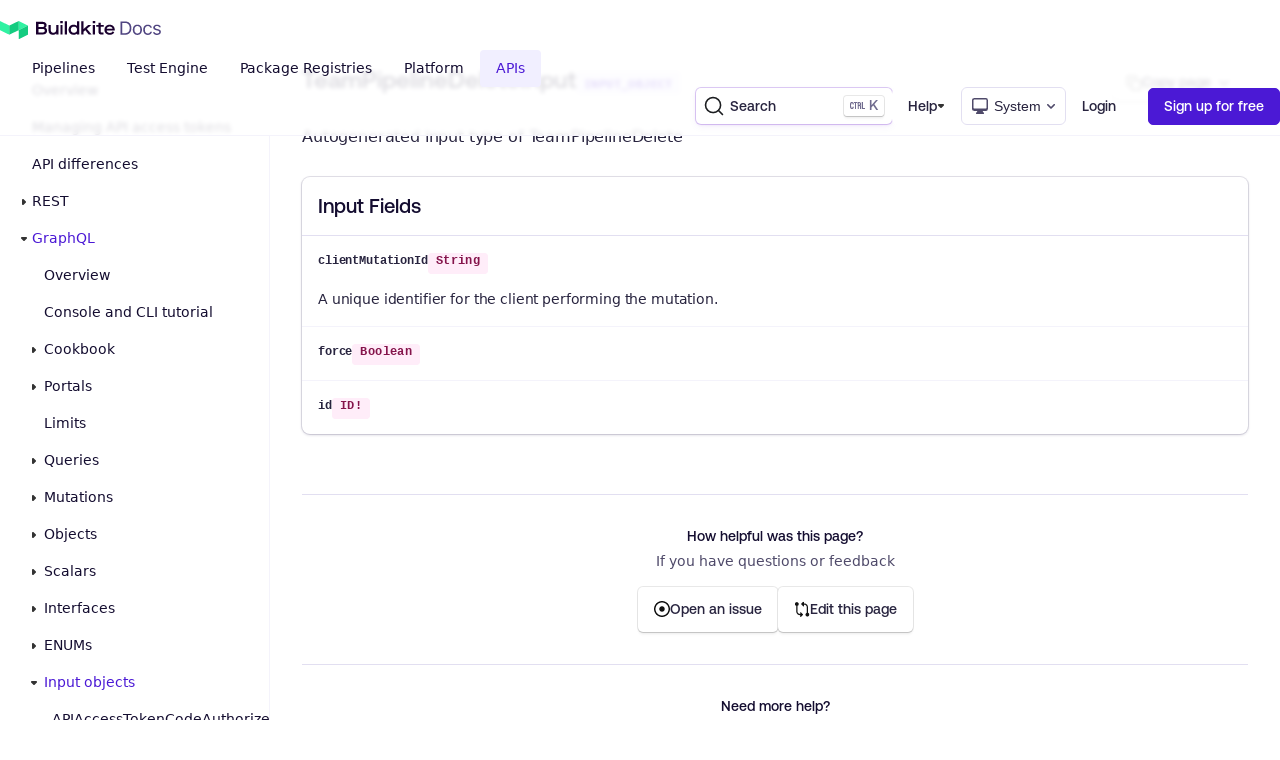

--- FILE ---
content_type: text/html; charset=utf-8
request_url: https://buildkite.com/docs/apis/graphql/schemas/input-object/teampipelinedeleteinput
body_size: 57160
content:
<!DOCTYPE html>
<html lang='en'>
  <head>
    <meta charset='utf-8'>

<link rel="dns-prefetch" href="//www2.buildkiteassets.com" />
<link rel="preload" as="font" type="font/woff2" href="https://buildkite.com/_site/assets/fonts/Aeonik-Medium.woff2" crossorigin="anonymous" />
<link rel="preload" as="font" type="font/woff2" href="https://buildkite.com/_site/assets/fonts/Aeonik-Bold.woff2" crossorigin="anonymous" />

<title>TeamPipelineDeleteInput – Input_objects – GraphQL API | Buildkite Documentation</title>
<meta name="description" content="Autogenerated input type of TeamPipelineDelete" />

<link rel="canonical" href="https://buildkite.com/docs/apis/graphql/schemas/input-object/teampipelinedeleteinput" />

<meta name="viewport" content="width=device-width, initial-scale=1.0">

<meta name="csp-nonce" content="IkRvx84hTNenI5J5P+3Nug==" />

<meta name="referrer" content="origin-when-cross-origin" />

<meta name="turbo-root" content="/docs">

<!-- Favicons and theming -->
<link rel="icon" href="/docs/assets/favicon-305ff1a3.svg" type="image/svg+xml" />
<link rel="icon" href="/docs/assets/favicon-5923e760.png" type="image/png" />
<link rel="apple-touch-icon" href="/apple-touch-icon.png" />
<meta property="theme-color" media="(prefers-color-scheme: light)" content="#FFFFFF" />
<meta property="theme-color" media="(prefers-color-scheme: dark)" content="#020617" />
<link rel="manifest" href="/manifest.json" crossOrigin="use-credentials" />

<!-- Twitter Cards Metadata -->
<meta property="twitter:card" content="summary_large_image" />
<meta name="twitter:site" content="@Buildkite">

<!-- Open Graph Metadata -->
<meta property="og:type" content="website" />
<meta property="og:title" content="TeamPipelineDeleteInput – Input_objects – GraphQL API" />
<meta property="og:description" content="Autogenerated input type of TeamPipelineDelete" />
<meta property="og:image" content="https://buildkite.com/docs/assets/opengraph_default-12853565.png" />
<meta property="og:site_name" content="Buildkite" />
<meta property="og:locale" content="en_US" />


<script nonce="IkRvx84hTNenI5J5P+3Nug==">
//<![CDATA[

var readCookie = function(name) {
    var nameEQ = name + "=";
    var ca = document.cookie.split(';');
    for(var i=0;i < ca.length;i++) {
        var c = ca[i];
        while (c.charAt(0)==' ') c = c.substring(1,c.length);
        if (c.indexOf(nameEQ) == 0) return c.substring(nameEQ.length,c.length);
    }
    return null;
}

var getFirstSource = function() {
  const firstSourceCookie = '_first_lead_source',
        firstReferrerCookie = '_first_referrer',
        firstLandingPageCookie = '_first_landing_page',
        sessionSourceCookie = '_session_lead_source',
        prevPageCookie = '_previous_page',
        currentPageCookie = '_current_page',
        domainName = window.location.hostname,
        cookieDuration = 90;

      function setCookie(days, cName, cValue) {
        var d = new Date();
          d.setTime( d.getTime() + (days * 24 * 60 * 60 * 1000) );
          var expires = "expires="+ d.toUTCString();
          document.cookie = cName + "=" + cValue + ";" + expires + ";path=/;domain=" + domainName;
      }

      function getReferrer() {
        var referrer = document.referrer ? document.referrer : "(Direct)";
        return referrer;
      }

      function getURL() {
        var url = window.location.href;
        return url;
      }

      function getLeadSource() {
        var ls,
          params = {},
          search = location.search.substring(1);
        if ( search != '' ) {
          params = JSON.parse('{"' + decodeURI(search).replace(/"/g, '\\"').replace(/&/g, '","').replace(/=/g,'":"') + '"}');
        }
        if (params.hasOwnProperty('utm_medium')) {
            ls = params['utm_medium'];
        } else if ((document.referrer.indexOf('google') + document.referrer.indexOf('bing') + document.referrer.indexOf('duckduck')) > -3) {
            ls = 'Organic Search';
        } else if (readCookie(prevPageCookie) != null && readCookie(prevPageCookie).includes(domainName)) {
            ls = readCookie(sessionSourceCookie);
        } else if (document.referrer != '') {
            ls = 'Inbound Link';
        } else {
            ls = 'Direct';
        }
        return ls;
      }

      var i = readCookie(firstSourceCookie),
        j = readCookie(firstReferrerCookie),
        k = readCookie(firstLandingPageCookie);
      if ((i != "" && i != null) || (j != "" && j != null) || (k != "" && k != null)) {
        setCookie(cookieDuration, sessionSourceCookie, getLeadSource());
      } else {
        setCookie(cookieDuration, sessionSourceCookie, getLeadSource());
        setCookie(cookieDuration, firstSourceCookie, getLeadSource());
        setCookie(cookieDuration, firstReferrerCookie, getReferrer());
        setCookie(cookieDuration, firstLandingPageCookie, getURL());
      }

      return readCookie(firstSourceCookie);
  };

//]]>
</script>

<script nonce="IkRvx84hTNenI5J5P+3Nug==">
//<![CDATA[

  !function(){var analytics=window.analytics=window.analytics||[];if(!analytics.initialize)if(analytics.invoked)window.console&&console.error&&console.error("Segment snippet included twice.");else{analytics.invoked=!0;analytics.methods=["trackSubmit","trackClick","trackLink","trackForm","pageview","identify","reset","group","track","ready","alias","debug","page","once","off","on","addSourceMiddleware","addIntegrationMiddleware","setAnonymousId","addDestinationMiddleware"];analytics.factory=function(e){return function(){var t=Array.prototype.slice.call(arguments);t.unshift(e);analytics.push(t);return analytics}};for(var e=0;e<analytics.methods.length;e++){var key=analytics.methods[e];analytics[key]=analytics.factory(key)}analytics.load=function(key,e){var t=document.createElement("script");t.type="text/javascript";t.async=!0;t.src="https://cdn.segment.com/analytics.js/v1/" + key + "/analytics.min.js";var n=document.getElementsByTagName("script")[0];n.parentNode.insertBefore(t,n);analytics._loadOptions=e};analytics._writeKey="q0LtPl49tgnyHHY8PGBsPsshHk9AVNKm";;analytics.SNIPPET_VERSION="4.15.3";
    var utmCookie = readCookie('__utmzz') || "";
    var cookieParts = utmCookie.split('|');

    var utmValues = {};
    for (var i = 0; i < cookieParts.length; i++) {
      var parts = cookieParts[i].split('=');
      utmValues[parts[0]] = parts[1];
    }

    var utmMiddleware = function ({ payload, next, integrations }) {
      payload.obj.properties.utm_campaign = utmValues['utmccn'];
      payload.obj.properties.utm_medium = utmValues['utmcmd'];
      payload.obj.properties.utm_source = utmValues['utmcsr'];
      next(payload);
    };
    analytics.addSourceMiddleware(utmMiddleware);

    analytics.load("q0LtPl49tgnyHHY8PGBsPsshHk9AVNKm");
    analytics.page({
      firstSource: getFirstSource()
    });
  }}();

//]]>
</script>
 <script nonce="IkRvx84hTNenI5J5P+3Nug==">
//<![CDATA[

  posthog.init('phc_kWwDKH5l2vAyPIMlS1b43tfE1fvgwVuWv1F1xVjcpBm', {
    api_host: 'https://us.i.posthog.com',
    defaults: '2025-11-30',
    person_profiles: 'always',  // track anonymous docs visitors
})
posthog.register({ app: 'docs' })
  
//]]>
</script>



<script src="/docs/assets/application-a823e76a.js" crossorigin="anonymous" type="module"></script>
<link rel="stylesheet" href="/docs/assets/application-0f0fadbe.css" />

<script nonce="IkRvx84hTNenI5J5P+3Nug==">
//<![CDATA[
  !function(e,t,n){function a(){var e=t.getElementsByTagName("script")[0],n=t.createElement("script");n.type="text/javascript",n.async=!0,n.src="https://beacon-v2.helpscout.net",e.parentNode.insertBefore(n,e)}if(e.Beacon=n=function(t,n,a){e.Beacon.readyQueue.push({method:t,options:n,data:a})},n.readyQueue=[],"complete"===t.readyState)return a();e.attachEvent?e.attachEvent("onload",a):e.addEventListener("load",a,!1)}(window,document,window.Beacon||function(){});
  window.Beacon('init', "1d032e87-e8df-4c7f-a423-a6825b9752a2");

//]]>
</script>

<script>
  (function() {
    var theme = localStorage.getItem('theme') || 'system';
    var systemDark = window.matchMedia('(prefers-color-scheme: dark)').matches;
    if (theme === 'dark' || (theme === 'system' && systemDark)) {
      document.documentElement.classList.add('dark');
    }
  })();
</script>

<script>
  (function(h,o,u,n,d) {
    h=h[d]=h[d]||{q:[],onReady:function(c){h.q.push(c)}}
    d=o.createElement(u);d.async=1;d.src=n
    n=o.getElementsByTagName(u)[0];n.parentNode.insertBefore(d,n)
  })(window,document,'script','https://www.datadoghq-browser-agent.com/us1/v4/datadog-rum.js','DD_RUM')
  window.DD_RUM.onReady(function() {
    window.DD_RUM.init({
      clientToken: 'pubc9a743f98fb0ff68a47484d3672088cf',
      applicationId: 'd8c88382-4a5b-43ec-9069-ba06aac75e7a',
      site: 'datadoghq.com',
      service: 'buildkite-docs',
      env: 'production',
      version: '10644',
      sessionSampleRate: 100,
      sessionReplaySampleRate: 0,
      trackUserInteractions: false,
      trackResources: true,
      trackLongTasks: true,
      defaultPrivacyLevel: 'mask',
    });

    window.DD_RUM.startSessionReplayRecording();
  })
</script>

  </head>
  <body class="" data-keywords="docs, apis, graphql, schemas, input object, teampipelinedeleteinput">
    <header class="SiteHeader">
  <div class="SiteHeader__container">
    <div class="SiteHeader__inner">
      <div class="Brand">
  <a class="Brand__mark" title="Go to Buildkite homepage" href="https://buildkite.com/home">
    <img alt="Buildkite logo" class="Brand__img" src="/docs/assets/logo-af022722.svg" />
</a>  <a title="Return to Docs index page" href="/docs">
    <svg class="Brand__wordmark" xmlns="http://www.w3.org/2000/svg" fill="none" viewBox="0 0 544 61">
      <path class="Wordmark__Brand" fill="currentColor" d="M.4 3.8v55.1h27.48c13.62 0 20.4-5.59 20.4-16.85 0-5.98-3-10.7-7.96-12.83v-.16c3.7-1.97 5.9-5.9 5.9-10.63 0-8.58-6.85-14.64-16.3-14.64H.4Zm27.71 22.5H10.56V12.77H28.1c5.12 0 7.96 2.36 7.96 6.7 0 4.56-2.68 6.84-7.96 6.84Zm.48 23.55H10.56V34.42h18.1c6.38 0 9.45 2.52 9.45 7.64 0 5.36-2.9 7.8-9.52 7.8Zm25.96-8.42c0 11.65 7.09 18.66 18.66 18.66 6.22 0 11.18-1.97 14.65-5.5H88v4.32h9.45V17.18H87.7v22.68c0 6.69-4.96 11.41-11.97 11.41-7.32 0-11.42-4.17-11.42-11.41V17.18h-9.76v24.25Zm51.54-24.25v41.73h9.76V17.18h-9.76ZM105.69.1v10h10.4V.1h-10.4Zm18.93 1.33v57.48h9.76V1.43h-9.76Zm17.03 36.62c0 12.9 9.37 22.04 22.52 22.04 6.22 0 11.34-2.05 14.57-5.59h.15v4.41h9.21V1.43h-9.76v19.69h-.16c-3.38-3.23-8.5-5.12-14.4-5.12-12.68 0-22.13 9.53-22.13 22.05Zm36.7 2.67c0 5.9-5.91 10.79-13.24 10.79-8.26 0-13.7-5.28-13.7-13.46 0-8.11 5.44-13.47 13.63-13.47 7.24 0 13.3 4.73 13.3 10.63v5.51Zm18.39-39.29v57.48h9.76V46.94l7.95-6.77h.16l15.2 18.74h12.12l-20.63-24.8 19.77-16.93h-13.94l-20.47 17.87h-.16V1.43h-9.76Zm50.59 15.75v41.73h9.77V17.18h-9.77ZM246.93.1v10h10.4V.1h-10.4Zm34.76 25.43h13.46v-8.35H281.7V7.1h-9.76v10.08h-9.61v8.35h9.6v21.33c0 8.43 3.86 12.05 13.39 12.05h8.03v-8.97h-7.24c-3.47 0-4.41-.8-4.41-3.55V25.53Zm16.2 12.67c0 13.23 8.9 21.9 22.99 21.9 8.58 0 15.27-3.16 20.08-9.38l-6.54-5.82c-3.86 4.8-8.03 7.08-13.62 7.08-7.64 0-12.91-4.25-13.23-10.78h35.04v-2.92c0-12.67-8.9-22.28-22.28-22.28-13 0-22.44 9.21-22.44 22.2ZM333 34.1h-25.27c.63-5.9 5.75-9.99 12.75-9.99 6.85 0 11.97 4.1 12.52 10Z"/>
      <path class="Wordmark__SubBrand" fill="currentColor" d="M368 60V1.95h19.86c5.72 0 10.61 1.15 14.68 3.44a22.61 22.61 0 0 1 9.38 9.85c2.17 4.3 3.25 9.48 3.25 15.54v.08c0 6.06-1.08 11.25-3.25 15.57a22.92 22.92 0 0 1-9.34 9.9C398.5 58.86 393.6 60 387.86 60H368Zm7.22-6.76h12.15c4.3 0 7.99-.88 11.03-2.64a17.19 17.19 0 0 0 6.98-7.65c1.6-3.34 2.41-7.34 2.41-12.01v-.08c0-4.7-.81-8.72-2.45-12.06a17.15 17.15 0 0 0-6.98-7.68c-3.04-1.8-6.7-2.69-10.99-2.69h-12.15v44.8Zm66.07 7.52c-4.1 0-7.64-.9-10.63-2.68-2.97-1.82-5.27-4.67-6.9-8-1.6-3.34-2.4-7.3-2.4-11.9v-.08c0-4.61.8-8.6 2.4-11.93a17.9 17.9 0 0 1 6.9-7.69c3-1.78 6.53-2.68 10.63-2.68 4.11 0 7.66.9 10.63 2.68a17.65 17.65 0 0 1 6.85 7.7c1.64 3.33 2.45 7.3 2.45 11.92v.08c0 4.6-.81 8.56-2.45 11.9-1.6 3.33-3.88 6.18-6.85 8-2.97 1.79-6.52 2.68-10.63 2.68Zm0-6.44c2.72 0 5.04-.64 6.94-1.92a11.92 11.92 0 0 0 4.33-5.53c1.01-2.4 1.52-5.3 1.52-8.69v-.08c0-3.41-.5-6.32-1.52-8.72a11.68 11.68 0 0 0-4.33-5.49 12.12 12.12 0 0 0-6.94-1.92c-2.73 0-5.04.64-6.94 1.92a11.92 11.92 0 0 0-4.38 5.49 22.92 22.92 0 0 0-1.48 8.72v.08c0 3.4.5 6.29 1.49 8.7a12.18 12.18 0 0 0 4.37 5.52 12.11 12.11 0 0 0 6.94 1.92Zm45.17 6.44c-4.04 0-7.54-.92-10.51-2.76-2.97-1.84-5.27-4.72-6.9-8.08-1.63-3.37-2.45-7.33-2.45-11.9v-.08c0-4.48.8-8.38 2.4-11.69a18.21 18.21 0 0 1 6.9-7.69 19.6 19.6 0 0 1 10.52-2.76c3.5 0 6.52.62 9.06 1.84a15.84 15.84 0 0 1 9.02 11.9l.05.24h-6.94l-.04-.12a9.88 9.88 0 0 0-3.65-5.45c-1.9-1.5-4.4-2.24-7.5-2.24-2.6 0-4.85.65-6.74 1.96a12.69 12.69 0 0 0-4.42 5.57 21.39 21.39 0 0 0-1.52 8.44v.08a22 22 0 0 0 1.56 8.65 12.92 12.92 0 0 0 4.42 5.65c1.9 1.33 4.13 2 6.7 2 2.91 0 5.29-.63 7.13-1.88a10.34 10.34 0 0 0 3.98-5.49l.08-.24 6.9-.04-.08.44a18.4 18.4 0 0 1-3.13 6.93 16 16 0 0 1-5.94 5c-2.46 1.15-5.43 1.72-8.9 1.72Zm39.83 0c-3.2 0-6.04-.48-8.5-1.44a15.44 15.44 0 0 1-5.94-4.4 11.47 11.47 0 0 1-2.6-6.2h7.13a8.02 8.02 0 0 0 3.45 4.32c1.71 1.1 3.95 1.64 6.7 1.64 1.95 0 3.66-.28 5.13-.84a8.82 8.82 0 0 0 3.53-2.36 5.25 5.25 0 0 0 1.29-3.49v-.08c0-1.46-.6-2.7-1.77-3.72-1.17-1.04-3.1-1.88-5.77-2.52l-6.7-1.6a24.48 24.48 0 0 1-6.66-2.49 10.32 10.32 0 0 1-3.85-3.8 11.05 11.05 0 0 1-1.24-5.37v-.04c0-2.4.7-4.55 2.08-6.44a14.42 14.42 0 0 1 5.78-4.49 19.84 19.84 0 0 1 8.22-1.64c3.02 0 5.7.48 8.02 1.44a13.6 13.6 0 0 1 5.66 4 11.89 11.89 0 0 1 2.65 6.13h-6.86a7.07 7.07 0 0 0-3.13-4.16c-1.63-1.07-3.76-1.6-6.38-1.6-1.71 0-3.24.28-4.57.84a7.57 7.57 0 0 0-3.17 2.24 5.2 5.2 0 0 0-1.16 3.36v.08c0 .96.25 1.82.76 2.57.5.74 1.3 1.4 2.36 1.96 1.07.56 2.45 1.05 4.14 1.48l6.65 1.6c4.07.99 7.09 2.4 9.07 4.25 2 1.84 3 4.3 3 7.4v.08c0 2.57-.75 4.83-2.28 6.81a15.59 15.59 0 0 1-6.22 4.84 22.51 22.51 0 0 1-8.82 1.64Z"/>
    </svg>
</a></div>

      <div class="SiteHeader__search">
        <div id="search"></div>

      </div>
      <input class="MenuToggleCheckbox" type="checkbox" id="navicon" />
<label class="MenuToggleLabel Button Button--default" for="navicon">
  <span>Display menu</span>
</label>

      <div class="SiteHeader__nav">
        <nav class="Nav">
  <ul class="
  Nav__section Nav__section--level1
  Nav__section--show">
      <li class="
        Nav__item
        Nav__item--level1
        "
      >
        
  <a
    class="
    Nav__link
    Nav__link--level1
    
    
   "
    href="/docs/pipelines"
    title="Go to Pipelines"
    
  >
    Pipelines

  </a>


          <ul class="
  Nav__section Nav__section--level2
  ">
      <li class="
        Nav__item
        Nav__item--level2
        "
      >
        
  <a
    class="
    Nav__link
    Nav__link--level2
    
    
   "
    href="/docs/pipelines"
    title="Go to Overview"
    
  >
    Overview

  </a>


    </li>
      <li class="
        Nav__item
        Nav__item--level2
        "
      >
        
  <button
    class="
    Nav__link
    Nav__link--level2
    
    Nav__toggle--on
    Nav__toggle"
    data-toggle-nav-level="2"
  >
    Introduction
  </button>


          <ul class="
  Nav__section Nav__section--level3
  Nav__section--show">
      <li class="
        Nav__item
        Nav__item--level3
        "
      >
        
  <a
    class="
    Nav__link
    Nav__link--level3
    
    
   "
    href="/docs/pipelines/getting-started"
    title="Go to Getting started"
    
  >
    Getting started

  </a>


    </li>
      <li class="
        Nav__item
        Nav__item--level3
        "
      >
        
  <a
    class="
    Nav__link
    Nav__link--level3
    
    
   "
    href="/docs/pipelines/create-your-own"
    title="Go to Create your own pipeline"
    
  >
    Create your own pipeline

  </a>


    </li>
      <li class="
        Nav__item
        Nav__item--level3
        "
      >
        
  <a
    class="
    Nav__link
    Nav__link--level3
    
    
   "
    href="/docs/pipelines/architecture"
    title="Go to Buildkite Pipelines architecture"
    
  >
    Buildkite Pipelines architecture

  </a>


    </li>
      <li class="
        Nav__item
        Nav__item--level3
        "
      >
        
  <a
    class="
    Nav__link
    Nav__link--level3
    
    
   "
    href="/docs/pipelines/dashboard-walkthrough"
    title="Go to Dashboard walkthrough"
    
  >
    Dashboard walkthrough

  </a>


    </li>
      <li class="
        Nav__item
        Nav__item--level3
        "
      >
        
  <a
    class="
    Nav__link
    Nav__link--level3
    
    
   "
    href="/docs/pipelines/build-page"
    title="Go to Build page"
    
  >
    Build page

      <span class="Nav__pill pill pill--new pill--small" data-algolia-exclude>new</span>
  </a>


    </li>
      <li class="
        Nav__item
        Nav__item--level3
        "
      >
        
  <button
    class="
    Nav__link
    Nav__link--level3
    
    
    Nav__toggle"
    data-toggle-nav-level="3"
  >
    Pipeline converter
  </button>


          <ul class="
  Nav__section Nav__section--level4
  ">
      <li class="
        Nav__item
        Nav__item--level4
        "
      >
        
  <a
    class="
    Nav__link
    Nav__link--level4
    
    
   "
    href="/docs/pipelines/migration/pipeline-converter"
    title="Go to Overview"
    
  >
    Overview

  </a>


    </li>
      <li class="
        Nav__item
        Nav__item--level4
        "
      >
        
  <a
    class="
    Nav__link
    Nav__link--level4
    
    
   "
    href="/docs/pipelines/migration/converter/github-actions"
    title="Go to GitHub Actions"
    
  >
    GitHub Actions

  </a>


    </li>
      <li class="
        Nav__item
        Nav__item--level4
        "
      >
        
  <a
    class="
    Nav__link
    Nav__link--level4
    
    
   "
    href="/docs/pipelines/migration/converter/jenkins"
    title="Go to Jenkins"
    
  >
    Jenkins

  </a>


    </li>
      <li class="
        Nav__item
        Nav__item--level4
        "
      >
        
  <a
    class="
    Nav__link
    Nav__link--level4
    
    
   "
    href="/docs/pipelines/migration/converter/circleci"
    title="Go to CircleCI"
    
  >
    CircleCI

  </a>


    </li>
      <li class="
        Nav__item
        Nav__item--level4
        "
      >
        
  <a
    class="
    Nav__link
    Nav__link--level4
    
    
   "
    href="/docs/pipelines/migration/converter/bitbucket-pipelines"
    title="Go to Bitbucket Pipelines"
    
  >
    Bitbucket Pipelines

  </a>


    </li>
</ul>

    </li>
      <li class="
        Nav__item
        Nav__item--level3
        "
      >
        
  <a
    class="
    Nav__link
    Nav__link--level3
    
    
   "
    href="/docs/pipelines/glossary"
    title="Go to Glossary"
    
  >
    Glossary

  </a>


    </li>
</ul>

    </li>
      <li class="
        Nav__item
        Nav__item--level2
        "
      >
        
  <button
    class="
    Nav__link
    Nav__link--level2
    
    
    Nav__toggle"
    data-toggle-nav-level="2"
  >
    Connect source control
  </button>


          <ul class="
  Nav__section Nav__section--level3
  ">
      <li class="
        Nav__item
        Nav__item--level3
        "
      >
        
  <a
    class="
    Nav__link
    Nav__link--level3
    
    
   "
    href="/docs/pipelines/source-control"
    title="Go to Overview"
    
  >
    Overview

  </a>


    </li>
      <li class="
        Nav__item
        Nav__item--level3
        "
      >
        
  <a
    class="
    Nav__link
    Nav__link--level3
    
    
   "
    href="/docs/pipelines/source-control/github"
    title="Go to GitHub"
    
  >
    GitHub

  </a>


    </li>
      <li class="
        Nav__item
        Nav__item--level3
        "
      >
        
  <a
    class="
    Nav__link
    Nav__link--level3
    
    
   "
    href="/docs/pipelines/source-control/github-enterprise"
    title="Go to GitHub Enterprise"
    
  >
    GitHub Enterprise

  </a>


    </li>
      <li class="
        Nav__item
        Nav__item--level3
        "
      >
        
  <a
    class="
    Nav__link
    Nav__link--level3
    
    
   "
    href="/docs/pipelines/source-control/gitlab"
    title="Go to GitLab"
    
  >
    GitLab

  </a>


    </li>
      <li class="
        Nav__item
        Nav__item--level3
        "
      >
        
  <a
    class="
    Nav__link
    Nav__link--level3
    
    
   "
    href="/docs/pipelines/source-control/bitbucket"
    title="Go to Bitbucket"
    
  >
    Bitbucket

  </a>


    </li>
      <li class="
        Nav__item
        Nav__item--level3
        "
      >
        
  <a
    class="
    Nav__link
    Nav__link--level3
    
    
   "
    href="/docs/pipelines/source-control/bitbucket-server"
    title="Go to Bitbucket Server"
    
  >
    Bitbucket Server

  </a>


    </li>
      <li class="
        Nav__item
        Nav__item--level3
        "
      >
        
  <a
    class="
    Nav__link
    Nav__link--level3
    
    
   "
    href="/docs/pipelines/source-control/phabricator"
    title="Go to Phabricator"
    
  >
    Phabricator

  </a>


    </li>
      <li class="
        Nav__item
        Nav__item--level3
        "
      >
        
  <a
    class="
    Nav__link
    Nav__link--level3
    
    
   "
    href="/docs/pipelines/source-control/git"
    title="Go to Other Git servers"
    
  >
    Other Git servers

  </a>


    </li>
</ul>

    </li>
      <li class="
        Nav__item
        Nav__item--level2
        "
      >
        
  <button
    class="
    Nav__link
    Nav__link--level2
    
    
    Nav__toggle"
    data-toggle-nav-level="2"
  >
    Migration
  </button>


          <ul class="
  Nav__section Nav__section--level3
  ">
      <li class="
        Nav__item
        Nav__item--level3
        "
      >
        
  <a
    class="
    Nav__link
    Nav__link--level3
    
    
   "
    href="/docs/pipelines/migration"
    title="Go to Overview"
    
  >
    Overview

  </a>


    </li>
      <li class="
        Nav__item
        Nav__item--level3
        "
      >
        
  <a
    class="
    Nav__link
    Nav__link--level3
    
    
   "
    href="/docs/pipelines/migration/from-jenkins"
    title="Go to From Jenkins"
    
  >
    From Jenkins

  </a>


    </li>
      <li class="
        Nav__item
        Nav__item--level3
        "
      >
        
  <a
    class="
    Nav__link
    Nav__link--level3
    
    
   "
    href="/docs/pipelines/migration/from-githubactions"
    title="Go to From GitHub Actions"
    
  >
    From GitHub Actions

  </a>


    </li>
      <li class="
        Nav__item
        Nav__item--level3
        "
      >
        
  <a
    class="
    Nav__link
    Nav__link--level3
    
    
   "
    href="/docs/pipelines/migration/from-bamboo"
    title="Go to From Bamboo"
    
  >
    From Bamboo

  </a>


    </li>
</ul>

    </li>
      <li class="
        Nav__item
        Nav__item--level2
        "
      >
        
  <button
    class="
    Nav__link
    Nav__link--level2
    
    
    Nav__toggle"
    data-toggle-nav-level="2"
  >
    Best practices
  </button>


          <ul class="
  Nav__section Nav__section--level3
  ">
      <li class="
        Nav__item
        Nav__item--level3
        "
      >
        
  <a
    class="
    Nav__link
    Nav__link--level3
    
    
   "
    href="/docs/pipelines/best-practices/overview"
    title="Go to Overview"
    
  >
    Overview

  </a>


    </li>
      <li class="
        Nav__item
        Nav__item--level3
        "
      >
        
  <a
    class="
    Nav__link
    Nav__link--level3
    
    
   "
    href="/docs/pipelines/best-practices/pipeline-design-and-structure"
    title="Go to Pipeline design and structure"
    
  >
    Pipeline design and structure

  </a>


    </li>
      <li class="
        Nav__item
        Nav__item--level3
        "
      >
        
  <a
    class="
    Nav__link
    Nav__link--level3
    
    
   "
    href="/docs/pipelines/best-practices/agent-management"
    title="Go to Agent management"
    
  >
    Agent management

  </a>


    </li>
      <li class="
        Nav__item
        Nav__item--level3
        "
      >
        
  <a
    class="
    Nav__link
    Nav__link--level3
    
    
   "
    href="/docs/pipelines/best-practices/docker-containerized-builds"
    title="Go to Docker-based builds"
    
  >
    Docker-based builds

  </a>


    </li>
      <li class="
        Nav__item
        Nav__item--level3
        "
      >
        
  <a
    class="
    Nav__link
    Nav__link--level3
    
    
   "
    href="/docs/pipelines/best-practices/parallel-builds"
    title="Go to Parallelizing builds"
    
  >
    Parallelizing builds

  </a>


    </li>
      <li class="
        Nav__item
        Nav__item--level3
        "
      >
        
  <a
    class="
    Nav__link
    Nav__link--level3
    
    
   "
    href="/docs/pipelines/best-practices/working-with-monorepos"
    title="Go to Working with monorepos"
    
  >
    Working with monorepos

  </a>


    </li>
      <li class="
        Nav__item
        Nav__item--level3
        "
      >
        
  <a
    class="
    Nav__link
    Nav__link--level3
    
    
   "
    href="/docs/pipelines/best-practices/environment-and-dependency"
    title="Go to Environment and dependency management"
    
  >
    Environment and dependency management

  </a>


    </li>
      <li class="
        Nav__item
        Nav__item--level3
        "
      >
        
  <a
    class="
    Nav__link
    Nav__link--level3
    
    
   "
    href="/docs/pipelines/best-practices/secrets-management"
    title="Go to Secrets management"
    
  >
    Secrets management

  </a>


    </li>
      <li class="
        Nav__item
        Nav__item--level3
        "
      >
        
  <a
    class="
    Nav__link
    Nav__link--level3
    
    
   "
    href="/docs/pipelines/best-practices/iac"
    title="Go to Infrastructure as code recommendations"
    
  >
    Infrastructure as code recommendations

  </a>


    </li>
      <li class="
        Nav__item
        Nav__item--level3
        "
      >
        
  <a
    class="
    Nav__link
    Nav__link--level3
    
    
   "
    href="/docs/pipelines/best-practices/git-checkout-optimization"
    title="Go to Git checkout optimization"
    
  >
    Git checkout optimization

  </a>


    </li>
      <li class="
        Nav__item
        Nav__item--level3
        "
      >
        
  <a
    class="
    Nav__link
    Nav__link--level3
    
    
   "
    href="/docs/pipelines/best-practices/plugin-management"
    title="Go to Plugin management"
    
  >
    Plugin management

  </a>


    </li>
      <li class="
        Nav__item
        Nav__item--level3
        "
      >
        
  <a
    class="
    Nav__link
    Nav__link--level3
    
    
   "
    href="/docs/pipelines/best-practices/caching"
    title="Go to Caching"
    
  >
    Caching

  </a>


    </li>
      <li class="
        Nav__item
        Nav__item--level3
        "
      >
        
  <a
    class="
    Nav__link
    Nav__link--level3
    
    
   "
    href="/docs/pipelines/best-practices/monitoring-and-observability"
    title="Go to Monitoring and observability"
    
  >
    Monitoring and observability

  </a>


    </li>
      <li class="
        Nav__item
        Nav__item--level3
        "
      >
        
  <a
    class="
    Nav__link
    Nav__link--level3
    
    
   "
    href="/docs/pipelines/best-practices/platform-controls"
    title="Go to Platform controls"
    
  >
    Platform controls

  </a>


    </li>
      <li class="
        Nav__item
        Nav__item--level3
        "
      >
        
  <a
    class="
    Nav__link
    Nav__link--level3
    
    
   "
    href="/docs/pipelines/best-practices/security-controls"
    title="Go to Enforcing security controls"
    
  >
    Enforcing security controls

  </a>


    </li>
</ul>

    </li>
      <li class="
        Nav__item
        Nav__item--level2
        "
      >
        
  <button
    class="
    Nav__link
    Nav__link--level2
    
    
    Nav__toggle"
    data-toggle-nav-level="2"
  >
    Tutorials
  </button>


          <ul class="
  Nav__section Nav__section--level3
  ">
      <li class="
        Nav__item
        Nav__item--level3
        "
      >
        
  <a
    class="
    Nav__link
    Nav__link--level3
    
    
   "
    href="/docs/pipelines/tutorials/bazel"
    title="Go to Using Bazel on Buildkite"
    
  >
    Using Bazel on Buildkite

  </a>


    </li>
      <li class="
        Nav__item
        Nav__item--level3
        "
      >
        
  <a
    class="
    Nav__link
    Nav__link--level3
    
    
   "
    href="/docs/pipelines/tutorials/dynamic-pipelines-and-annotations-using-bazel"
    title="Go to Dynamic pipelines and annotations using Bazel"
    
  >
    Dynamic pipelines and annotations using Bazel

  </a>


    </li>
      <li class="
        Nav__item
        Nav__item--level3
        "
      >
        
  <a
    class="
    Nav__link
    Nav__link--level3
    
    
   "
    href="/docs/pipelines/tutorials/pipeline-upgrade"
    title="Go to Migrating to YAML steps"
    
  >
    Migrating to YAML steps

  </a>


    </li>
      <li class="
        Nav__item
        Nav__item--level3
        "
      >
        
  <a
    class="
    Nav__link
    Nav__link--level3
    
    
   "
    href="/docs/pipelines/tutorials/github-merge-queue"
    title="Go to Using GitHub merge queues"
    
  >
    Using GitHub merge queues

      <span class="Nav__pill pill pill--preview pill--small" data-algolia-exclude>preview</span>
  </a>


    </li>
      <li class="
        Nav__item
        Nav__item--level3
        "
      >
        
  <a
    class="
    Nav__link
    Nav__link--level3
    
    
   "
    href="/docs/pipelines/tutorials/github-actions"
    title="Go to Triggering Pipelines Using GitHub Actions"
    
  >
    Triggering Pipelines Using GitHub Actions

  </a>


    </li>
</ul>

    </li>
      <li class="
        Nav__item
        Nav__item--level2
        "
      >
        
  <button
    class="
    Nav__link
    Nav__link--level2
    
    
    Nav__toggle"
    data-toggle-nav-level="2"
  >
    Agent
  </button>


          <ul class="
  Nav__section Nav__section--level3
  ">
      <li class="
        Nav__item
        Nav__item--level3
        "
      >
        
  <a
    class="
    Nav__link
    Nav__link--level3
    
    
   "
    href="/docs/agent/v3"
    title="Go to Overview"
    
  >
    Overview

  </a>


    </li>
      <li class="
        Nav__item
        Nav__item--level3
        "
      >
        
  <button
    class="
    Nav__link
    Nav__link--level3
    
    
    Nav__toggle"
    data-toggle-nav-level="3"
  >
    Queues
  </button>


          <ul class="
  Nav__section Nav__section--level4
  ">
      <li class="
        Nav__item
        Nav__item--level4
        "
      >
        
  <a
    class="
    Nav__link
    Nav__link--level4
    
    
   "
    href="/docs/agent/v3/queues"
    title="Go to Overview"
    
  >
    Overview

  </a>


    </li>
      <li class="
        Nav__item
        Nav__item--level4
        "
      >
        
  <a
    class="
    Nav__link
    Nav__link--level4
    
    
   "
    href="/docs/agent/v3/queues/managing"
    title="Go to Managing"
    
  >
    Managing

  </a>


    </li>
</ul>

    </li>
      <li class="
        Nav__item
        Nav__item--level3
        "
      >
        
  <button
    class="
    Nav__link
    Nav__link--level3
    
    
    Nav__toggle"
    data-toggle-nav-level="3"
  >
    Self-hosted agents
  </button>


          <ul class="
  Nav__section Nav__section--level4
  ">
      <li class="
        Nav__item
        Nav__item--level4
        "
      >
        
  <a
    class="
    Nav__link
    Nav__link--level4
    
    
   "
    href="/docs/agent/v3/self-hosted/tokens"
    title="Go to Tokens"
    
  >
    Tokens

  </a>


    </li>
      <li class="
        Nav__item
        Nav__item--level4
        "
      >
        
  <a
    class="
    Nav__link
    Nav__link--level4
    
    
   "
    href="/docs/agent/v3/self-hosted/ssh-keys"
    title="Go to SSH keys"
    
  >
    SSH keys

  </a>


    </li>
      <li class="
        Nav__item
        Nav__item--level4
        "
      >
        
  <a
    class="
    Nav__link
    Nav__link--level4
    
    
   "
    href="/docs/agent/v3/self-hosted/github-ssh-keys"
    title="Go to GitHub SSH keys"
    
  >
    GitHub SSH keys

  </a>


    </li>
      <li class="
        Nav__item
        Nav__item--level4
        "
      >
        
  <button
    class="
    Nav__link
    Nav__link--level4
    
    
    Nav__toggle"
    data-toggle-nav-level="4"
  >
    Run on Kubernetes
  </button>


          <ul class="
  Nav__section Nav__section--level5
  ">
      <li class="
        Nav__item
        Nav__item--level5
        "
      >
        
  <a
    class="
    Nav__link
    Nav__link--level5
    
    
   "
    href="/docs/agent/v3/self-hosted/agent-stack-k8s"
    title="Go to Overview"
    
  >
    Overview

  </a>


    </li>
      <li class="
        Nav__item
        Nav__item--level5
        "
      >
        
  <a
    class="
    Nav__link
    Nav__link--level5
    
    
   "
    href="/docs/agent/v3/self-hosted/agent-stack-k8s/installation"
    title="Go to Installation"
    
  >
    Installation

  </a>


    </li>
      <li class="
        Nav__item
        Nav__item--level5
        "
      >
        
  <a
    class="
    Nav__link
    Nav__link--level5
    
    
   "
    href="/docs/agent/v3/self-hosted/agent-stack-k8s/git-credentials"
    title="Go to Git credentials"
    
  >
    Git credentials

  </a>


    </li>
      <li class="
        Nav__item
        Nav__item--level5
        "
      >
        
  <a
    class="
    Nav__link
    Nav__link--level5
    
    
   "
    href="/docs/agent/v3/self-hosted/agent-stack-k8s/default-parameters"
    title="Go to Default parameters"
    
  >
    Default parameters

  </a>


    </li>
      <li class="
        Nav__item
        Nav__item--level5
        "
      >
        
  <a
    class="
    Nav__link
    Nav__link--level5
    
    
   "
    href="/docs/agent/v3/self-hosted/agent-stack-k8s/controller-configuration"
    title="Go to Controller configuration"
    
  >
    Controller configuration

  </a>


    </li>
      <li class="
        Nav__item
        Nav__item--level5
        "
      >
        
  <a
    class="
    Nav__link
    Nav__link--level5
    
    
   "
    href="/docs/agent/v3/self-hosted/agent-stack-k8s/agent-configuration"
    title="Go to Agent configuration"
    
  >
    Agent configuration

  </a>


    </li>
      <li class="
        Nav__item
        Nav__item--level5
        "
      >
        
  <a
    class="
    Nav__link
    Nav__link--level5
    
    
   "
    href="/docs/agent/v3/self-hosted/agent-stack-k8s/running-builds"
    title="Go to Running builds"
    
  >
    Running builds

  </a>


    </li>
      <li class="
        Nav__item
        Nav__item--level5
        "
      >
        
  <a
    class="
    Nav__link
    Nav__link--level5
    
    
   "
    href="/docs/agent/v3/self-hosted/agent-stack-k8s/long-running-jobs"
    title="Go to Long-running jobs"
    
  >
    Long-running jobs

  </a>


    </li>
      <li class="
        Nav__item
        Nav__item--level5
        "
      >
        
  <a
    class="
    Nav__link
    Nav__link--level5
    
    
   "
    href="/docs/agent/v3/self-hosted/agent-stack-k8s/git-settings"
    title="Go to Git settings"
    
  >
    Git settings

  </a>


    </li>
      <li class="
        Nav__item
        Nav__item--level5
        "
      >
        
  <a
    class="
    Nav__link
    Nav__link--level5
    
    
   "
    href="/docs/agent/v3/self-hosted/agent-stack-k8s/pipeline-signing"
    title="Go to Pipeline signing"
    
  >
    Pipeline signing

  </a>


    </li>
      <li class="
        Nav__item
        Nav__item--level5
        "
      >
        
  <a
    class="
    Nav__link
    Nav__link--level5
    
    
   "
    href="/docs/agent/v3/self-hosted/agent-stack-k8s/agent-hooks-and-plugins"
    title="Go to Agent hooks and plugins"
    
  >
    Agent hooks and plugins

  </a>


    </li>
      <li class="
        Nav__item
        Nav__item--level5
        "
      >
        
  <a
    class="
    Nav__link
    Nav__link--level5
    
    
   "
    href="/docs/agent/v3/self-hosted/agent-stack-k8s/pipeline-validation"
    title="Go to Pipeline validation"
    
  >
    Pipeline validation

  </a>


    </li>
      <li class="
        Nav__item
        Nav__item--level5
        "
      >
        
  <a
    class="
    Nav__link
    Nav__link--level5
    
    
   "
    href="/docs/agent/v3/self-hosted/agent-stack-k8s/job-metadata"
    title="Go to Job metadata"
    
  >
    Job metadata

  </a>


    </li>
      <li class="
        Nav__item
        Nav__item--level5
        "
      >
        
  <a
    class="
    Nav__link
    Nav__link--level5
    
    
   "
    href="/docs/agent/v3/self-hosted/agent-stack-k8s/sidecars"
    title="Go to Sidecars"
    
  >
    Sidecars

  </a>


    </li>
      <li class="
        Nav__item
        Nav__item--level5
        "
      >
        
  <a
    class="
    Nav__link
    Nav__link--level5
    
    
   "
    href="/docs/agent/v3/self-hosted/agent-stack-k8s/podspec"
    title="Go to Kubernetes PodSpec"
    
  >
    Kubernetes PodSpec

  </a>


    </li>
      <li class="
        Nav__item
        Nav__item--level5
        "
      >
        
  <a
    class="
    Nav__link
    Nav__link--level5
    
    
   "
    href="/docs/agent/v3/self-hosted/agent-stack-k8s/pod-template"
    title="Go to Pod templates"
    
  >
    Pod templates

  </a>


    </li>
      <li class="
        Nav__item
        Nav__item--level5
        "
      >
        
  <a
    class="
    Nav__link
    Nav__link--level5
    
    
   "
    href="/docs/agent/v3/self-hosted/agent-stack-k8s/container-resource-limits"
    title="Go to Container resource limits"
    
  >
    Container resource limits

  </a>


    </li>
      <li class="
        Nav__item
        Nav__item--level5
        "
      >
        
  <a
    class="
    Nav__link
    Nav__link--level5
    
    
   "
    href="/docs/agent/v3/self-hosted/agent-stack-k8s/volume-mounts"
    title="Go to Volume mounts"
    
  >
    Volume mounts

  </a>


    </li>
      <li class="
        Nav__item
        Nav__item--level5
        "
      >
        
  <a
    class="
    Nav__link
    Nav__link--level5
    
    
   "
    href="/docs/agent/v3/self-hosted/agent-stack-k8s/overriding-commands"
    title="Go to Command override"
    
  >
    Command override

  </a>


    </li>
      <li class="
        Nav__item
        Nav__item--level5
        "
      >
        
  <a
    class="
    Nav__link
    Nav__link--level5
    
    
   "
    href="/docs/agent/v3/self-hosted/agent-stack-k8s/securing-the-stack"
    title="Go to Securing the stack"
    
  >
    Securing the stack

  </a>


    </li>
      <li class="
        Nav__item
        Nav__item--level5
        "
      >
        
  <a
    class="
    Nav__link
    Nav__link--level5
    
    
   "
    href="/docs/agent/v3/self-hosted/agent-stack-k8s/prometheus-metrics"
    title="Go to Prometheus metrics"
    
  >
    Prometheus metrics

  </a>


    </li>
      <li class="
        Nav__item
        Nav__item--level5
        "
      >
        
  <button
    class="
    Nav__link
    Nav__link--level5
    
    
    Nav__toggle"
    data-toggle-nav-level="5"
  >
    Build container images
  </button>


          <ul class="
  Nav__section Nav__section--level6
  ">
      <li class="
        Nav__item
        Nav__item--level6
        "
      >
        
  <a
    class="
    Nav__link
    Nav__link--level6
    
    
   "
    href="/docs/agent/v3/self-hosted/agent-stack-k8s/buildah-container-builds"
    title="Go to Buildah"
    
  >
    Buildah

  </a>


    </li>
      <li class="
        Nav__item
        Nav__item--level6
        "
      >
        
  <a
    class="
    Nav__link
    Nav__link--level6
    
    
   "
    href="/docs/agent/v3/self-hosted/agent-stack-k8s/buildkit-container-builds"
    title="Go to BuildKit"
    
  >
    BuildKit

  </a>


    </li>
      <li class="
        Nav__item
        Nav__item--level6
        "
      >
        
  <a
    class="
    Nav__link
    Nav__link--level6
    
    
   "
    href="/docs/agent/v3/self-hosted/agent-stack-k8s/docker-compose-container-builds"
    title="Go to Docker Compose"
    
  >
    Docker Compose

  </a>


    </li>
      <li class="
        Nav__item
        Nav__item--level6
        "
      >
        
  <a
    class="
    Nav__link
    Nav__link--level6
    
    
   "
    href="/docs/agent/v3/self-hosted/agent-stack-k8s/dind-container-builds"
    title="Go to Docker-in-Docker (DinD)"
    
  >
    Docker-in-Docker (DinD)

  </a>


    </li>
      <li class="
        Nav__item
        Nav__item--level6
        "
      >
        
  <a
    class="
    Nav__link
    Nav__link--level6
    
    
   "
    href="/docs/agent/v3/self-hosted/agent-stack-k8s/kaniko-container-builds"
    title="Go to Kaniko"
    
  >
    Kaniko

  </a>


    </li>
      <li class="
        Nav__item
        Nav__item--level6
        "
      >
        
  <a
    class="
    Nav__link
    Nav__link--level6
    
    
   "
    href="/docs/agent/v3/self-hosted/agent-stack-k8s/namespace-container-builds"
    title="Go to Namespace remote builders"
    
  >
    Namespace remote builders

  </a>


    </li>
      <li class="
        Nav__item
        Nav__item--level6
        "
      >
        
  <a
    class="
    Nav__link
    Nav__link--level6
    
    
   "
    href="/docs/agent/v3/self-hosted/agent-stack-k8s/depot-agent-kubernetes-container-builds"
    title="Go to Depot remote builders"
    
  >
    Depot remote builders

  </a>


    </li>
</ul>

    </li>
      <li class="
        Nav__item
        Nav__item--level5
        "
      >
        
  <a
    class="
    Nav__link
    Nav__link--level5
    
    
   "
    href="/docs/agent/v3/self-hosted/agent-stack-k8s/troubleshooting"
    title="Go to Troubleshooting"
    
  >
    Troubleshooting

  </a>


    </li>
      <li class="
        Nav__item
        Nav__item--level5
        "
      >
        
  <button
    class="
    Nav__link
    Nav__link--level5
    
    
    Nav__toggle"
    data-toggle-nav-level="5"
  >
    Migrate from Elastic CI Stack for AWS
  </button>


          <ul class="
  Nav__section Nav__section--level6
  ">
      <li class="
        Nav__item
        Nav__item--level6
        "
      >
        
  <a
    class="
    Nav__link
    Nav__link--level6
    
    
   "
    href="/docs/agent/v3/self-hosted/agent-stack-k8s/migrate-from-elastic-ci-stack-for-aws/ecr"
    title="Go to Amazon ECR authentication"
    
  >
    Amazon ECR authentication

  </a>


    </li>
      <li class="
        Nav__item
        Nav__item--level6
        "
      >
        
  <a
    class="
    Nav__link
    Nav__link--level6
    
    
   "
    href="/docs/agent/v3/self-hosted/agent-stack-k8s/migrate-from-elastic-ci-stack-for-aws/docker-login"
    title="Go to Docker registry authentication"
    
  >
    Docker registry authentication

  </a>


    </li>
      <li class="
        Nav__item
        Nav__item--level6
        "
      >
        
  <a
    class="
    Nav__link
    Nav__link--level6
    
    
   "
    href="/docs/agent/v3/self-hosted/agent-stack-k8s/migrate-from-elastic-ci-stack-for-aws/packages"
    title="Go to Pre-installed packages"
    
  >
    Pre-installed packages

  </a>


    </li>
      <li class="
        Nav__item
        Nav__item--level6
        "
      >
        
  <a
    class="
    Nav__link
    Nav__link--level6
    
    
   "
    href="/docs/agent/v3/self-hosted/agent-stack-k8s/migrate-from-elastic-ci-stack-for-aws/secrets"
    title="Go to Secrets"
    
  >
    Secrets

  </a>


    </li>
      <li class="
        Nav__item
        Nav__item--level6
        "
      >
        
  <a
    class="
    Nav__link
    Nav__link--level6
    
    
   "
    href="/docs/agent/v3/self-hosted/agent-stack-k8s/migrate-from-elastic-ci-stack-for-aws/docker-daemon"
    title="Go to Docker daemon access"
    
  >
    Docker daemon access

  </a>


    </li>
</ul>

    </li>
</ul>

    </li>
      <li class="
        Nav__item
        Nav__item--level4
        "
      >
        
  <button
    class="
    Nav__link
    Nav__link--level4
    
    
    Nav__toggle"
    data-toggle-nav-level="4"
  >
    Run on AWS
  </button>


          <ul class="
  Nav__section Nav__section--level5
  ">
      <li class="
        Nav__item
        Nav__item--level5
        "
      >
        
  <a
    class="
    Nav__link
    Nav__link--level5
    
    
   "
    href="/docs/agent/v3/self-hosted/aws"
    title="Go to Overview"
    
  >
    Overview

  </a>


    </li>
      <li class="
        Nav__item
        Nav__item--level5
        "
      >
        
  <button
    class="
    Nav__link
    Nav__link--level5
    
    
    Nav__toggle"
    data-toggle-nav-level="5"
  >
    Architectural considerations
  </button>


          <ul class="
  Nav__section Nav__section--level6
  ">
      <li class="
        Nav__item
        Nav__item--level6
        "
      >
        
  <a
    class="
    Nav__link
    Nav__link--level6
    
    
   "
    href="/docs/agent/v3/self-hosted/aws/architecture/vpc"
    title="Go to VPC design"
    
  >
    VPC design

  </a>


    </li>
      <li class="
        Nav__item
        Nav__item--level6
        "
      >
        
  <a
    class="
    Nav__link
    Nav__link--level6
    
    
   "
    href="/docs/agent/v3/self-hosted/aws/architecture/securing-your-setup"
    title="Go to Securing your setup"
    
  >
    Securing your setup

  </a>


    </li>
      <li class="
        Nav__item
        Nav__item--level6
        "
      >
        
  <a
    class="
    Nav__link
    Nav__link--level6
    
    
   "
    href="/docs/agent/v3/self-hosted/aws/architecture/recommendations"
    title="Go to Recommendations"
    
  >
    Recommendations

  </a>


    </li>
</ul>

    </li>
      <li class="
        Nav__item
        Nav__item--level5
        "
      >
        
  <button
    class="
    Nav__link
    Nav__link--level5
    
    
    Nav__toggle"
    data-toggle-nav-level="5"
  >
    Elastic CI Stack
  </button>


          <ul class="
  Nav__section Nav__section--level6
  ">
      <li class="
        Nav__item
        Nav__item--level6
        "
      >
        
  <a
    class="
    Nav__link
    Nav__link--level6
    
    
   "
    href="/docs/agent/v3/self-hosted/aws/elastic-ci-stack"
    title="Go to Overview"
    
  >
    Overview

  </a>


    </li>
      <li class="
        Nav__item
        Nav__item--level6
        "
      >
        
  <a
    class="
    Nav__link
    Nav__link--level6
    
    
   "
    href="/docs/agent/v3/self-hosted/aws/elastic-ci-stack/architecture"
    title="Go to Architecture"
    
  >
    Architecture

  </a>


    </li>
      <li class="
        Nav__item
        Nav__item--level6
        "
      >
        
  <button
    class="
    Nav__link
    Nav__link--level6
    
    
    Nav__toggle"
    data-toggle-nav-level="6"
  >
    EC2 Linux and Windows
  </button>


          <ul class="
  Nav__section Nav__section--level7
  ">
      <li class="
        Nav__item
        Nav__item--level7
        "
      >
        
  <a
    class="
    Nav__link
    Nav__link--level7
    
    
   "
    href="/docs/agent/v3/self-hosted/aws/elastic-ci-stack/ec2-linux-and-windows/setup"
    title="Go to Setup with AWS CloudFormation"
    
  >
    Setup with AWS CloudFormation

  </a>


    </li>
      <li class="
        Nav__item
        Nav__item--level7
        "
      >
        
  <a
    class="
    Nav__link
    Nav__link--level7
    
    
   "
    href="/docs/agent/v3/self-hosted/aws/elastic-ci-stack/ec2-linux-and-windows/terraform"
    title="Go to Setup with Terraform"
    
  >
    Setup with Terraform

  </a>


    </li>
      <li class="
        Nav__item
        Nav__item--level7
        "
      >
        
  <a
    class="
    Nav__link
    Nav__link--level7
    
    
   "
    href="/docs/agent/v3/self-hosted/aws/elastic-ci-stack/ec2-linux-and-windows/security"
    title="Go to Security"
    
  >
    Security

  </a>


    </li>
      <li class="
        Nav__item
        Nav__item--level7
        "
      >
        
  <a
    class="
    Nav__link
    Nav__link--level7
    
    
   "
    href="/docs/agent/v3/self-hosted/aws/elastic-ci-stack/ec2-linux-and-windows/managing-elastic-ci-stack"
    title="Go to Managing the Stack"
    
  >
    Managing the Stack

  </a>


    </li>
      <li class="
        Nav__item
        Nav__item--level7
        "
      >
        
  <a
    class="
    Nav__link
    Nav__link--level7
    
    
   "
    href="/docs/agent/v3/self-hosted/aws/elastic-ci-stack/ec2-linux-and-windows/configuration-parameters"
    title="Go to Configuration parameters"
    
  >
    Configuration parameters

  </a>


    </li>
      <li class="
        Nav__item
        Nav__item--level7
        "
      >
        
  <a
    class="
    Nav__link
    Nav__link--level7
    
    
   "
    href="/docs/agent/v3/self-hosted/aws/elastic-ci-stack/ec2-linux-and-windows/creating-custom-amis"
    title="Go to Creating custom AMIs"
    
  >
    Creating custom AMIs

  </a>


    </li>
      <li class="
        Nav__item
        Nav__item--level7
        "
      >
        
  <button
    class="
    Nav__link
    Nav__link--level7
    
    
    Nav__toggle"
    data-toggle-nav-level="7"
  >
    Build container images
  </button>


          <ul class="
  Nav__section Nav__section--level8
  ">
      <li class="
        Nav__item
        Nav__item--level8
        "
      >
        
  <a
    class="
    Nav__link
    Nav__link--level8
    
    
   "
    href="/docs/agent/v3/self-hosted/aws/elastic-ci-stack/ec2-linux-and-windows/buildkit-container-builds"
    title="Go to BuildKit"
    
  >
    BuildKit

  </a>


    </li>
      <li class="
        Nav__item
        Nav__item--level8
        "
      >
        
  <a
    class="
    Nav__link
    Nav__link--level8
    
    
   "
    href="/docs/agent/v3/self-hosted/aws/elastic-ci-stack/ec2-linux-and-windows/remote-buildkit-ec2"
    title="Go to Remote BuildKit on EC2"
    
  >
    Remote BuildKit on EC2

  </a>


    </li>
      <li class="
        Nav__item
        Nav__item--level8
        "
      >
        
  <a
    class="
    Nav__link
    Nav__link--level8
    
    
   "
    href="/docs/agent/v3/self-hosted/aws/elastic-ci-stack/ec2-linux-and-windows/docker-compose-container-builds"
    title="Go to Docker Compose"
    
  >
    Docker Compose

  </a>


    </li>
      <li class="
        Nav__item
        Nav__item--level8
        "
      >
        
  <a
    class="
    Nav__link
    Nav__link--level8
    
    
   "
    href="/docs/agent/v3/self-hosted/aws/elastic-ci-stack/ec2-linux-and-windows/kaniko-container-builds"
    title="Go to Kaniko"
    
  >
    Kaniko

  </a>


    </li>
      <li class="
        Nav__item
        Nav__item--level8
        "
      >
        
  <a
    class="
    Nav__link
    Nav__link--level8
    
    
   "
    href="/docs/agent/v3/self-hosted/aws/elastic-ci-stack/ec2-linux-and-windows/buildah-container-builds"
    title="Go to Buildah"
    
  >
    Buildah

  </a>


    </li>
      <li class="
        Nav__item
        Nav__item--level8
        "
      >
        
  <a
    class="
    Nav__link
    Nav__link--level8
    
    
   "
    href="/docs/agent/v3/self-hosted/aws/elastic-ci-stack/ec2-linux-and-windows/depot-elastic-ci-container-builds"
    title="Go to Depot"
    
  >
    Depot

  </a>


    </li>
      <li class="
        Nav__item
        Nav__item--level8
        "
      >
        
  <a
    class="
    Nav__link
    Nav__link--level8
    
    
   "
    href="/docs/agent/v3/self-hosted/aws/elastic-ci-stack/ec2-linux-and-windows/namespace-remote-builders"
    title="Go to Namespace remote builders"
    
  >
    Namespace remote builders

  </a>


    </li>
</ul>

    </li>
      <li class="
        Nav__item
        Nav__item--level7
        "
      >
        
  <a
    class="
    Nav__link
    Nav__link--level7
    
    
   "
    href="/docs/agent/v3/self-hosted/aws/elastic-ci-stack/ec2-linux-and-windows/troubleshooting"
    title="Go to Troubleshooting"
    
  >
    Troubleshooting

  </a>


    </li>
</ul>

    </li>
      <li class="
        Nav__item
        Nav__item--level6
        "
      >
        
  <button
    class="
    Nav__link
    Nav__link--level6
    
    
    Nav__toggle"
    data-toggle-nav-level="6"
  >
    EC2 Mac
  </button>


          <ul class="
  Nav__section Nav__section--level7
  ">
      <li class="
        Nav__item
        Nav__item--level7
        "
      >
        
  <a
    class="
    Nav__link
    Nav__link--level7
    
    
   "
    href="/docs/agent/v3/self-hosted/aws/elastic-ci-stack/ec2-mac/setup"
    title="Go to Setup"
    
  >
    Setup

  </a>


    </li>
      <li class="
        Nav__item
        Nav__item--level7
        "
      >
        
  <a
    class="
    Nav__link
    Nav__link--level7
    
    
   "
    href="/docs/agent/v3/self-hosted/aws/elastic-ci-stack/ec2-mac/troubleshooting"
    title="Go to Troubleshooting"
    
  >
    Troubleshooting

  </a>


    </li>
</ul>

    </li>
</ul>

    </li>
      <li class="
        Nav__item
        Nav__item--level5
        "
      >
        
  <button
    class="
    Nav__link
    Nav__link--level5
    
    
    Nav__toggle"
    data-toggle-nav-level="5"
  >
    Self-serve install
  </button>


          <ul class="
  Nav__section Nav__section--level6
  ">
      <li class="
        Nav__item
        Nav__item--level6
        "
      >
        
  <a
    class="
    Nav__link
    Nav__link--level6
    
    
   "
    href="/docs/agent/v3/self-hosted/aws/self-serve-install/ec2-mac"
    title="Go to On AWS EC2 Mac instances"
    
  >
    On AWS EC2 Mac instances

  </a>


    </li>
</ul>

    </li>
</ul>

    </li>
      <li class="
        Nav__item
        Nav__item--level4
        "
      >
        
  <button
    class="
    Nav__link
    Nav__link--level4
    
    
    Nav__toggle"
    data-toggle-nav-level="4"
  >
    Run on Google Cloud
  </button>


          <ul class="
  Nav__section Nav__section--level5
  ">
      <li class="
        Nav__item
        Nav__item--level5
        "
      >
        
  <a
    class="
    Nav__link
    Nav__link--level5
    
    
   "
    href="/docs/agent/v3/self-hosted/gcp"
    title="Go to Overview"
    
  >
    Overview

  </a>


    </li>
      <li class="
        Nav__item
        Nav__item--level5
        "
      >
        
  <button
    class="
    Nav__link
    Nav__link--level5
    
    
    Nav__toggle"
    data-toggle-nav-level="5"
  >
    Architectural considerations
  </button>


          <ul class="
  Nav__section Nav__section--level6
  ">
      <li class="
        Nav__item
        Nav__item--level6
        "
      >
        
  <a
    class="
    Nav__link
    Nav__link--level6
    
    
   "
    href="/docs/agent/v3/self-hosted/gcp/architecture/vpc"
    title="Go to VPC design"
    
  >
    VPC design

  </a>


    </li>
</ul>

    </li>
      <li class="
        Nav__item
        Nav__item--level5
        "
      >
        
  <button
    class="
    Nav__link
    Nav__link--level5
    
    
    Nav__toggle"
    data-toggle-nav-level="5"
  >
    Elastic CI Stack
      <span class="Nav__pill pill pill--preview pill--small" data-algolia-exclude>preview</span>
  </button>


          <ul class="
  Nav__section Nav__section--level6
  ">
      <li class="
        Nav__item
        Nav__item--level6
        "
      >
        
  <a
    class="
    Nav__link
    Nav__link--level6
    
    
   "
    href="/docs/agent/v3/self-hosted/gcp/elastic-ci-stack"
    title="Go to Overview"
    
  >
    Overview

  </a>


    </li>
      <li class="
        Nav__item
        Nav__item--level6
        "
      >
        
  <a
    class="
    Nav__link
    Nav__link--level6
    
    
   "
    href="/docs/agent/v3/self-hosted/gcp/elastic-ci-stack/terraform"
    title="Go to Terraform"
    
  >
    Terraform

  </a>


    </li>
      <li class="
        Nav__item
        Nav__item--level6
        "
      >
        
  <a
    class="
    Nav__link
    Nav__link--level6
    
    
   "
    href="/docs/agent/v3/self-hosted/gcp/elastic-ci-stack/configuration-parameters"
    title="Go to Configuration"
    
  >
    Configuration

  </a>


    </li>
      <li class="
        Nav__item
        Nav__item--level6
        "
      >
        
  <a
    class="
    Nav__link
    Nav__link--level6
    
    
   "
    href="/docs/agent/v3/self-hosted/gcp/elastic-ci-stack/troubleshooting"
    title="Go to Troubleshooting"
    
  >
    Troubleshooting

  </a>


    </li>
</ul>

    </li>
</ul>

    </li>
      <li class="
        Nav__item
        Nav__item--level4
        "
      >
        
  <button
    class="
    Nav__link
    Nav__link--level4
    
    
    Nav__toggle"
    data-toggle-nav-level="4"
  >
    Custom install
  </button>


          <ul class="
  Nav__section Nav__section--level5
  ">
      <li class="
        Nav__item
        Nav__item--level5
        "
      >
        
  <a
    class="
    Nav__link
    Nav__link--level5
    
    
   "
    href="/docs/agent/v3/self-hosted/install"
    title="Go to Overview"
    
  >
    Overview

  </a>


    </li>
      <li class="
        Nav__item
        Nav__item--level5
        "
      >
        
  <a
    class="
    Nav__link
    Nav__link--level5
    
    
   "
    href="/docs/agent/v3/self-hosted/install/ubuntu"
    title="Go to Ubuntu"
    
  >
    Ubuntu

  </a>


    </li>
      <li class="
        Nav__item
        Nav__item--level5
        "
      >
        
  <a
    class="
    Nav__link
    Nav__link--level5
    
    
   "
    href="/docs/agent/v3/self-hosted/install/debian"
    title="Go to Debian"
    
  >
    Debian

  </a>


    </li>
      <li class="
        Nav__item
        Nav__item--level5
        "
      >
        
  <a
    class="
    Nav__link
    Nav__link--level5
    
    
   "
    href="/docs/agent/v3/self-hosted/install/redhat"
    title="Go to Red Hat/CentOS"
    
  >
    Red Hat/CentOS

  </a>


    </li>
      <li class="
        Nav__item
        Nav__item--level5
        "
      >
        
  <a
    class="
    Nav__link
    Nav__link--level5
    
    
   "
    href="/docs/agent/v3/self-hosted/install/freebsd"
    title="Go to FreeBSD"
    
  >
    FreeBSD

  </a>


    </li>
      <li class="
        Nav__item
        Nav__item--level5
        "
      >
        
  <a
    class="
    Nav__link
    Nav__link--level5
    
    
   "
    href="/docs/agent/v3/self-hosted/install/macos"
    title="Go to macOS"
    
  >
    macOS

  </a>


    </li>
      <li class="
        Nav__item
        Nav__item--level5
        "
      >
        
  <a
    class="
    Nav__link
    Nav__link--level5
    
    
   "
    href="/docs/agent/v3/self-hosted/install/windows"
    title="Go to Windows"
    
  >
    Windows

  </a>


    </li>
      <li class="
        Nav__item
        Nav__item--level5
        "
      >
        
  <a
    class="
    Nav__link
    Nav__link--level5
    
    
   "
    href="/docs/agent/v3/self-hosted/install/linux"
    title="Go to Linux"
    
  >
    Linux

  </a>


    </li>
      <li class="
        Nav__item
        Nav__item--level5
        "
      >
        
  <a
    class="
    Nav__link
    Nav__link--level5
    
    
   "
    href="/docs/agent/v3/self-hosted/install/docker"
    title="Go to Docker"
    
  >
    Docker

  </a>


    </li>
</ul>

    </li>
      <li class="
        Nav__item
        Nav__item--level4
        "
      >
        
  <button
    class="
    Nav__link
    Nav__link--level4
    
    
    Nav__toggle"
    data-toggle-nav-level="4"
  >
    Configure
  </button>


          <ul class="
  Nav__section Nav__section--level5
  ">
      <li class="
        Nav__item
        Nav__item--level5
        "
      >
        
  <a
    class="
    Nav__link
    Nav__link--level5
    
    
   "
    href="/docs/agent/v3/self-hosted/configure"
    title="Go to Overview"
    
  >
    Overview

  </a>


    </li>
      <li class="
        Nav__item
        Nav__item--level5
        "
      >
        
  <a
    class="
    Nav__link
    Nav__link--level5
    
    
   "
    href="/docs/agent/v3/self-hosted/configure/git-mirrors"
    title="Go to Git mirrors"
    
  >
    Git mirrors

  </a>


    </li>
</ul>

    </li>
      <li class="
        Nav__item
        Nav__item--level4
        "
      >
        
  <a
    class="
    Nav__link
    Nav__link--level4
    
    
   "
    href="/docs/agent/v3/self-hosted/hooks"
    title="Go to Hooks"
    
  >
    Hooks

  </a>


    </li>
      <li class="
        Nav__item
        Nav__item--level4
        "
      >
        
  <a
    class="
    Nav__link
    Nav__link--level4
    
    
   "
    href="/docs/agent/v3/self-hosted/pausing-and-resuming"
    title="Go to Pausing and resuming"
    
  >
    Pausing and resuming

  </a>


    </li>
      <li class="
        Nav__item
        Nav__item--level4
        "
      >
        
  <a
    class="
    Nav__link
    Nav__link--level4
    
    
   "
    href="/docs/agent/v3/self-hosted/prioritization"
    title="Go to Prioritization"
    
  >
    Prioritization

  </a>


    </li>
      <li class="
        Nav__item
        Nav__item--level4
        "
      >
        
  <a
    class="
    Nav__link
    Nav__link--level4
    
    
   "
    href="/docs/agent/v3/self-hosted/monitoring"
    title="Go to Monitoring and observing"
    
  >
    Monitoring and observing

  </a>


    </li>
      <li class="
        Nav__item
        Nav__item--level4
        "
      >
        
  <a
    class="
    Nav__link
    Nav__link--level4
    
    
   "
    href="/docs/agent/v3/self-hosted/tracing"
    title="Go to Tracing"
    
  >
    Tracing

  </a>


    </li>
      <li class="
        Nav__item
        Nav__item--level4
        "
      >
        
  <a
    class="
    Nav__link
    Nav__link--level4
    
    
   "
    href="/docs/agent/v3/self-hosted/security"
    title="Go to Security"
    
  >
    Security

  </a>


    </li>
      <li class="
        Nav__item
        Nav__item--level4
        "
      >
        
  <a
    class="
    Nav__link
    Nav__link--level4
    
    
   "
    href="/docs/agent/v3/self-hosted/signed-pipelines"
    title="Go to Signed pipelines"
    
  >
    Signed pipelines

  </a>


    </li>
</ul>

    </li>
      <li class="
        Nav__item
        Nav__item--level3
        "
      >
        
  <button
    class="
    Nav__link
    Nav__link--level3
    
    
    Nav__toggle"
    data-toggle-nav-level="3"
  >
    Buildkite hosted agents
  </button>


          <ul class="
  Nav__section Nav__section--level4
  ">
      <li class="
        Nav__item
        Nav__item--level4
        "
      >
        
  <a
    class="
    Nav__link
    Nav__link--level4
    
    
   "
    href="/docs/agent/v3/buildkite-hosted"
    title="Go to Overview"
    
  >
    Overview

  </a>


    </li>
      <li class="
        Nav__item
        Nav__item--level4
        "
      >
        
  <button
    class="
    Nav__link
    Nav__link--level4
    
    
    Nav__toggle"
    data-toggle-nav-level="4"
  >
    Linux hosted agents
  </button>


          <ul class="
  Nav__section Nav__section--level5
  ">
      <li class="
        Nav__item
        Nav__item--level5
        "
      >
        
  <a
    class="
    Nav__link
    Nav__link--level5
    
    
   "
    href="/docs/agent/v3/buildkite-hosted/linux"
    title="Go to Overview"
    
  >
    Overview

  </a>


    </li>
      <li class="
        Nav__item
        Nav__item--level5
        "
      >
        
  <a
    class="
    Nav__link
    Nav__link--level5
    
    
   "
    href="/docs/agent/v3/buildkite-hosted/linux/custom-base-images"
    title="Go to Custom base images"
    
  >
    Custom base images

  </a>


    </li>
      <li class="
        Nav__item
        Nav__item--level5
        "
      >
        
  <a
    class="
    Nav__link
    Nav__link--level5
    
    
   "
    href="/docs/agent/v3/buildkite-hosted/linux/remote-docker-builders"
    title="Go to Remote Docker builders"
    
  >
    Remote Docker builders

  </a>


    </li>
</ul>

    </li>
      <li class="
        Nav__item
        Nav__item--level4
        "
      >
        
  <button
    class="
    Nav__link
    Nav__link--level4
    
    
    Nav__toggle"
    data-toggle-nav-level="4"
  >
    macOS hosted agents
  </button>


          <ul class="
  Nav__section Nav__section--level5
  ">
      <li class="
        Nav__item
        Nav__item--level5
        "
      >
        
  <a
    class="
    Nav__link
    Nav__link--level5
    
    
   "
    href="/docs/agent/v3/buildkite-hosted/macos"
    title="Go to Overview"
    
  >
    Overview

  </a>


    </li>
      <li class="
        Nav__item
        Nav__item--level5
        "
      >
        
  <a
    class="
    Nav__link
    Nav__link--level5
    
    
   "
    href="/docs/agent/v3/buildkite-hosted/macos/getting-started-with-ios"
    title="Go to Getting started with iOS"
    
  >
    Getting started with iOS

  </a>


    </li>
      <li class="
        Nav__item
        Nav__item--level5
        "
      >
        
  <a
    class="
    Nav__link
    Nav__link--level5
    
    
   "
    href="/docs/agent/v3/buildkite-hosted/macos/troubleshooting-fastlane"
    title="Go to Troubleshooting fastlane"
    
  >
    Troubleshooting fastlane

  </a>


    </li>
</ul>

    </li>
      <li class="
        Nav__item
        Nav__item--level4
        "
      >
        
  <a
    class="
    Nav__link
    Nav__link--level4
    
    
   "
    href="/docs/agent/v3/buildkite-hosted/code-access"
    title="Go to Code access"
    
  >
    Code access

  </a>


    </li>
      <li class="
        Nav__item
        Nav__item--level4
        "
      >
        
  <a
    class="
    Nav__link
    Nav__link--level4
    
    
   "
    href="/docs/agent/v3/buildkite-hosted/pipeline-migration"
    title="Go to Pipeline migration"
    
  >
    Pipeline migration

  </a>


    </li>
      <li class="
        Nav__item
        Nav__item--level4
        "
      >
        
  <a
    class="
    Nav__link
    Nav__link--level4
    
    
   "
    href="/docs/agent/v3/buildkite-hosted/terminal-access"
    title="Go to Terminal access"
    
  >
    Terminal access

  </a>


    </li>
      <li class="
        Nav__item
        Nav__item--level4
        "
      >
        
  <a
    class="
    Nav__link
    Nav__link--level4
    
    
   "
    href="/docs/agent/v3/buildkite-hosted/cache-volumes"
    title="Go to Cache volumes"
    
  >
    Cache volumes

  </a>


    </li>
      <li class="
        Nav__item
        Nav__item--level4
        "
      >
        
  <a
    class="
    Nav__link
    Nav__link--level4
    
    
   "
    href="/docs/agent/v3/buildkite-hosted/internal-container-registry"
    title="Go to Internal container registry"
    
  >
    Internal container registry

  </a>


    </li>
      <li class="
        Nav__item
        Nav__item--level4
        "
      >
        
  <a
    class="
    Nav__link
    Nav__link--level4
    
    
   "
    href="/docs/agent/v3/buildkite-hosted/network-security"
    title="Go to Network security"
    
  >
    Network security

  </a>


    </li>
</ul>

    </li>
      <li class="
        Nav__item
        Nav__item--level3
        "
      >
        
  <button
    class="
    Nav__link
    Nav__link--level3
    
    
    Nav__toggle"
    data-toggle-nav-level="3"
  >
    Command-line reference
  </button>


          <ul class="
  Nav__section Nav__section--level4
  ">
      <li class="
        Nav__item
        Nav__item--level4
        "
      >
        
  <a
    class="
    Nav__link
    Nav__link--level4
    
    
   "
    href="/docs/agent/v3/cli/reference"
    title="Go to Overview"
    
  >
    Overview

  </a>


    </li>
      <li class="
        Nav__item
        Nav__item--level4
        "
      >
        
  <a
    class="
    Nav__link
    Nav__link--level4
    
    
   "
    href="/docs/agent/v3/cli/reference/start"
    title="Go to start"
    
  >
    start

  </a>


    </li>
      <li class="
        Nav__item
        Nav__item--level4
        "
      >
        
  <a
    class="
    Nav__link
    Nav__link--level4
    
    
   "
    href="/docs/agent/v3/cli/reference/annotate"
    title="Go to annotate"
    
  >
    annotate

  </a>


    </li>
      <li class="
        Nav__item
        Nav__item--level4
        "
      >
        
  <a
    class="
    Nav__link
    Nav__link--level4
    
    
   "
    href="/docs/agent/v3/cli/reference/annotation"
    title="Go to annotation"
    
  >
    annotation

  </a>


    </li>
      <li class="
        Nav__item
        Nav__item--level4
        "
      >
        
  <a
    class="
    Nav__link
    Nav__link--level4
    
    
   "
    href="/docs/agent/v3/cli/reference/artifact"
    title="Go to artifact"
    
  >
    artifact

  </a>


    </li>
      <li class="
        Nav__item
        Nav__item--level4
        "
      >
        
  <a
    class="
    Nav__link
    Nav__link--level4
    
    
   "
    href="/docs/agent/v3/cli/reference/bootstrap"
    title="Go to bootstrap"
    
  >
    bootstrap

  </a>


    </li>
      <li class="
        Nav__item
        Nav__item--level4
        "
      >
        
  <a
    class="
    Nav__link
    Nav__link--level4
    
    
   "
    href="/docs/agent/v3/cli/reference/build"
    title="Go to build"
    
  >
    build

  </a>


    </li>
      <li class="
        Nav__item
        Nav__item--level4
        "
      >
        
  <a
    class="
    Nav__link
    Nav__link--level4
    
    
   "
    href="/docs/agent/v3/cli/reference/env"
    title="Go to env"
    
  >
    env

  </a>


    </li>
      <li class="
        Nav__item
        Nav__item--level4
        "
      >
        
  <a
    class="
    Nav__link
    Nav__link--level4
    
    
   "
    href="/docs/agent/v3/cli/reference/lock"
    title="Go to lock"
    
  >
    lock

  </a>


    </li>
      <li class="
        Nav__item
        Nav__item--level4
        "
      >
        
  <a
    class="
    Nav__link
    Nav__link--level4
    
    
   "
    href="/docs/agent/v3/cli/reference/meta-data"
    title="Go to meta-data"
    
  >
    meta-data

  </a>


    </li>
      <li class="
        Nav__item
        Nav__item--level4
        "
      >
        
  <a
    class="
    Nav__link
    Nav__link--level4
    
    
   "
    href="/docs/agent/v3/cli/reference/oidc"
    title="Go to oidc"
    
  >
    oidc

  </a>


    </li>
      <li class="
        Nav__item
        Nav__item--level4
        "
      >
        
  <a
    class="
    Nav__link
    Nav__link--level4
    
    
   "
    href="/docs/agent/v3/cli/reference/pause"
    title="Go to pause"
    
  >
    pause

  </a>


    </li>
      <li class="
        Nav__item
        Nav__item--level4
        "
      >
        
  <a
    class="
    Nav__link
    Nav__link--level4
    
    
   "
    href="/docs/agent/v3/cli/reference/pipeline"
    title="Go to pipeline"
    
  >
    pipeline

  </a>


    </li>
      <li class="
        Nav__item
        Nav__item--level4
        "
      >
        
  <a
    class="
    Nav__link
    Nav__link--level4
    
    
   "
    href="/docs/agent/v3/cli/reference/redactor"
    title="Go to redactor"
    
  >
    redactor

  </a>


    </li>
      <li class="
        Nav__item
        Nav__item--level4
        "
      >
        
  <a
    class="
    Nav__link
    Nav__link--level4
    
    
   "
    href="/docs/agent/v3/cli/reference/resume"
    title="Go to resume"
    
  >
    resume

  </a>


    </li>
      <li class="
        Nav__item
        Nav__item--level4
        "
      >
        
  <a
    class="
    Nav__link
    Nav__link--level4
    
    
   "
    href="/docs/agent/v3/cli/reference/secret"
    title="Go to secret"
    
  >
    secret

  </a>


    </li>
      <li class="
        Nav__item
        Nav__item--level4
        "
      >
        
  <a
    class="
    Nav__link
    Nav__link--level4
    
    
   "
    href="/docs/agent/v3/cli/reference/step"
    title="Go to step"
    
  >
    step

  </a>


    </li>
      <li class="
        Nav__item
        Nav__item--level4
        "
      >
        
  <a
    class="
    Nav__link
    Nav__link--level4
    
    
   "
    href="/docs/agent/v3/cli/reference/stop"
    title="Go to stop"
    
  >
    stop

  </a>


    </li>
      <li class="
        Nav__item
        Nav__item--level4
        "
      >
        
  <a
    class="
    Nav__link
    Nav__link--level4
    
    
   "
    href="/docs/agent/v3/cli/reference/tool"
    title="Go to tool"
    
  >
    tool

  </a>


    </li>
</ul>

    </li>
      <li class="
        Nav__item
        Nav__item--level3
        "
      >
        
  <button
    class="
    Nav__link
    Nav__link--level3
    
    
    Nav__toggle"
    data-toggle-nav-level="3"
  >
    Agent v2
      <span class="Nav__pill pill pill--deprecated pill--small" data-algolia-exclude>deprecated</span>
  </button>


          <ul class="
  Nav__section Nav__section--level4
  ">
      <li class="
        Nav__item
        Nav__item--level4
        "
      >
        
  <a
    class="
    Nav__link
    Nav__link--level4
    
    
   "
    href="/docs/agent/v2"
    title="Go to Overview"
    
  >
    Overview

  </a>


    </li>
      <li class="
        Nav__item
        Nav__item--level4
        "
      >
        
  <a
    class="
    Nav__link
    Nav__link--level4
    
    
   "
    href="/docs/agent/v2/installation"
    title="Go to Installation"
    
  >
    Installation

  </a>


    </li>
      <li class="
        Nav__item
        Nav__item--level4
        "
      >
        
  <a
    class="
    Nav__link
    Nav__link--level4
    
    
   "
    href="/docs/agent/v2/upgrading-to-v2"
    title="Go to Upgrading to v2"
    
  >
    Upgrading to v2

  </a>


    </li>
      <li class="
        Nav__item
        Nav__item--level4
        "
      >
        
  <a
    class="
    Nav__link
    Nav__link--level4
    
    
   "
    href="/docs/agent/v2/upgrading-to-v3"
    title="Go to Upgrading to v3"
    
  >
    Upgrading to v3

  </a>


    </li>
      <li class="
        Nav__item
        Nav__item--level4
        "
      >
        
  <a
    class="
    Nav__link
    Nav__link--level4
    
    
   "
    href="/docs/agent/v2/configuration"
    title="Go to Configuration"
    
  >
    Configuration

  </a>


    </li>
      <li class="
        Nav__item
        Nav__item--level4
        "
      >
        
  <a
    class="
    Nav__link
    Nav__link--level4
    
    
   "
    href="/docs/agent/v2/ssh-keys"
    title="Go to SSH keys"
    
  >
    SSH keys

  </a>


    </li>
      <li class="
        Nav__item
        Nav__item--level4
        "
      >
        
  <a
    class="
    Nav__link
    Nav__link--level4
    
    
   "
    href="/docs/agent/v2/github-ssh-keys"
    title="Go to GitHub SSH keys"
    
  >
    GitHub SSH keys

  </a>


    </li>
      <li class="
        Nav__item
        Nav__item--level4
        "
      >
        
  <a
    class="
    Nav__link
    Nav__link--level4
    
    
   "
    href="/docs/agent/v2/hooks"
    title="Go to Hooks"
    
  >
    Hooks

  </a>


    </li>
      <li class="
        Nav__item
        Nav__item--level4
        "
      >
        
  <a
    class="
    Nav__link
    Nav__link--level4
    
    
   "
    href="/docs/agent/v2/queues"
    title="Go to Queues"
    
  >
    Queues

  </a>


    </li>
      <li class="
        Nav__item
        Nav__item--level4
        "
      >
        
  <a
    class="
    Nav__link
    Nav__link--level4
    
    
   "
    href="/docs/agent/v2/prioritization"
    title="Go to Prioritization"
    
  >
    Prioritization

  </a>


    </li>
      <li class="
        Nav__item
        Nav__item--level4
        "
      >
        
  <a
    class="
    Nav__link
    Nav__link--level4
    
    
   "
    href="/docs/agent/v2/securing"
    title="Go to Securing"
    
  >
    Securing

  </a>


    </li>
      <li class="
        Nav__item
        Nav__item--level4
        "
      >
        
  <button
    class="
    Nav__link
    Nav__link--level4
    
    
    Nav__toggle"
    data-toggle-nav-level="4"
  >
    Agent installers
  </button>


          <ul class="
  Nav__section Nav__section--level5
  ">
      <li class="
        Nav__item
        Nav__item--level5
        "
      >
        
  <a
    class="
    Nav__link
    Nav__link--level5
    
    
   "
    href="/docs/agent/v2/ubuntu"
    title="Go to Ubuntu"
    
  >
    Ubuntu

  </a>


    </li>
      <li class="
        Nav__item
        Nav__item--level5
        "
      >
        
  <a
    class="
    Nav__link
    Nav__link--level5
    
    
   "
    href="/docs/agent/v2/debian"
    title="Go to Debian"
    
  >
    Debian

  </a>


    </li>
      <li class="
        Nav__item
        Nav__item--level5
        "
      >
        
  <a
    class="
    Nav__link
    Nav__link--level5
    
    
   "
    href="/docs/agent/v2/redhat"
    title="Go to Red Hat/CentOS"
    
  >
    Red Hat/CentOS

  </a>


    </li>
      <li class="
        Nav__item
        Nav__item--level5
        "
      >
        
  <a
    class="
    Nav__link
    Nav__link--level5
    
    
   "
    href="/docs/agent/v2/freebsd"
    title="Go to FreeBSD"
    
  >
    FreeBSD

  </a>


    </li>
      <li class="
        Nav__item
        Nav__item--level5
        "
      >
        
  <a
    class="
    Nav__link
    Nav__link--level5
    
    
   "
    href="/docs/agent/v2/osx"
    title="Go to macOS"
    
  >
    macOS

  </a>


    </li>
      <li class="
        Nav__item
        Nav__item--level5
        "
      >
        
  <a
    class="
    Nav__link
    Nav__link--level5
    
    
   "
    href="/docs/agent/v2/windows"
    title="Go to Windows"
    
  >
    Windows

  </a>


    </li>
      <li class="
        Nav__item
        Nav__item--level5
        "
      >
        
  <a
    class="
    Nav__link
    Nav__link--level5
    
    
   "
    href="/docs/agent/v2/linux"
    title="Go to Linux"
    
  >
    Linux

  </a>


    </li>
      <li class="
        Nav__item
        Nav__item--level5
        "
      >
        
  <a
    class="
    Nav__link
    Nav__link--level5
    
    
   "
    href="/docs/agent/v2/docker"
    title="Go to Docker"
    
  >
    Docker

  </a>


    </li>
      <li class="
        Nav__item
        Nav__item--level5
        "
      >
        
  <a
    class="
    Nav__link
    Nav__link--level5
    
    
   "
    href="/docs/agent/v2/aws"
    title="Go to AWS"
    
  >
    AWS

  </a>


    </li>
      <li class="
        Nav__item
        Nav__item--level5
        "
      >
        
  <a
    class="
    Nav__link
    Nav__link--level5
    
    
   "
    href="/docs/agent/v2/gcloud"
    title="Go to Google Cloud"
    
  >
    Google Cloud

  </a>


    </li>
</ul>

    </li>
      <li class="
        Nav__item
        Nav__item--level4
        "
      >
        
  <button
    class="
    Nav__link
    Nav__link--level4
    
    
    Nav__toggle"
    data-toggle-nav-level="4"
  >
    Command-line reference
  </button>


          <ul class="
  Nav__section Nav__section--level5
  ">
      <li class="
        Nav__item
        Nav__item--level5
        "
      >
        
  <a
    class="
    Nav__link
    Nav__link--level5
    
    
   "
    href="/docs/agent/v2/cli-start"
    title="Go to start"
    
  >
    start

  </a>


    </li>
      <li class="
        Nav__item
        Nav__item--level5
        "
      >
        
  <a
    class="
    Nav__link
    Nav__link--level5
    
    
   "
    href="/docs/agent/v2/cli-meta-data"
    title="Go to meta-data"
    
  >
    meta-data

  </a>


    </li>
      <li class="
        Nav__item
        Nav__item--level5
        "
      >
        
  <a
    class="
    Nav__link
    Nav__link--level5
    
    
   "
    href="/docs/agent/v2/cli-artifact"
    title="Go to artifact"
    
  >
    artifact

  </a>


    </li>
      <li class="
        Nav__item
        Nav__item--level5
        "
      >
        
  <a
    class="
    Nav__link
    Nav__link--level5
    
    
   "
    href="/docs/agent/v2/cli-pipeline"
    title="Go to pipeline"
    
  >
    pipeline

  </a>


    </li>
</ul>

    </li>
</ul>

    </li>
</ul>

    </li>
      <li class="
        Nav__item
        Nav__item--level2
        "
      >
        
  <button
    class="
    Nav__link
    Nav__link--level2
    
    
    Nav__toggle"
    data-toggle-nav-level="2"
  >
    Configure pipelines
  </button>


          <ul class="
  Nav__section Nav__section--level3
  ">
      <li class="
        Nav__item
        Nav__item--level3
        "
      >
        
  <a
    class="
    Nav__link
    Nav__link--level3
    
    
   "
    href="/docs/pipelines/configure"
    title="Go to Overview"
    
  >
    Overview

  </a>


    </li>
      <li class="
        Nav__item
        Nav__item--level3
        "
      >
        
  <a
    class="
    Nav__link
    Nav__link--level3
    
    
   "
    href="/docs/pipelines/configure/defining-steps"
    title="Go to Defining steps"
    
  >
    Defining steps

  </a>


    </li>
      <li class="
        Nav__item
        Nav__item--level3
        "
      >
        
  <button
    class="
    Nav__link
    Nav__link--level3
    
    
    Nav__toggle"
    data-toggle-nav-level="3"
  >
    Step types
  </button>


          <ul class="
  Nav__section Nav__section--level4
  ">
      <li class="
        Nav__item
        Nav__item--level4
        "
      >
        
  <a
    class="
    Nav__link
    Nav__link--level4
    
    
   "
    href="/docs/pipelines/configure/step-types"
    title="Go to Overview"
    
  >
    Overview

  </a>


    </li>
      <li class="
        Nav__item
        Nav__item--level4
        "
      >
        
  <a
    class="
    Nav__link
    Nav__link--level4
    
    
   "
    href="/docs/pipelines/configure/step-types/command-step"
    title="Go to Command step"
    
  >
    Command step

  </a>


    </li>
      <li class="
        Nav__item
        Nav__item--level4
        "
      >
        
  <a
    class="
    Nav__link
    Nav__link--level4
    
    
   "
    href="/docs/pipelines/configure/step-types/wait-step"
    title="Go to Wait step"
    
  >
    Wait step

  </a>


    </li>
      <li class="
        Nav__item
        Nav__item--level4
        "
      >
        
  <a
    class="
    Nav__link
    Nav__link--level4
    
    
   "
    href="/docs/pipelines/configure/step-types/block-step"
    title="Go to Block step"
    
  >
    Block step

  </a>


    </li>
      <li class="
        Nav__item
        Nav__item--level4
        "
      >
        
  <a
    class="
    Nav__link
    Nav__link--level4
    
    
   "
    href="/docs/pipelines/configure/step-types/input-step"
    title="Go to Input step"
    
  >
    Input step

  </a>


    </li>
      <li class="
        Nav__item
        Nav__item--level4
        "
      >
        
  <a
    class="
    Nav__link
    Nav__link--level4
    
    
   "
    href="/docs/pipelines/configure/step-types/trigger-step"
    title="Go to Trigger step"
    
  >
    Trigger step

  </a>


    </li>
      <li class="
        Nav__item
        Nav__item--level4
        "
      >
        
  <a
    class="
    Nav__link
    Nav__link--level4
    
    
   "
    href="/docs/pipelines/configure/step-types/group-step"
    title="Go to Group step"
    
  >
    Group step

  </a>


    </li>
</ul>

    </li>
      <li class="
        Nav__item
        Nav__item--level3
        "
      >
        
  <button
    class="
    Nav__link
    Nav__link--level3
    
    
    Nav__toggle"
    data-toggle-nav-level="3"
  >
    Dynamic pipelines
  </button>


          <ul class="
  Nav__section Nav__section--level4
  ">
      <li class="
        Nav__item
        Nav__item--level4
        "
      >
        
  <a
    class="
    Nav__link
    Nav__link--level4
    
    
   "
    href="/docs/pipelines/configure/dynamic-pipelines"
    title="Go to Overview"
    
  >
    Overview

  </a>


    </li>
      <li class="
        Nav__item
        Nav__item--level4
        "
      >
        
  <a
    class="
    Nav__link
    Nav__link--level4
    
    
   "
    href="/docs/pipelines/configure/dynamic-pipelines/sdk"
    title="Go to Buildkite SDK"
    
  >
    Buildkite SDK

      <span class="Nav__pill pill pill--preview pill--small" data-algolia-exclude>preview</span>
  </a>


    </li>
</ul>

    </li>
      <li class="
        Nav__item
        Nav__item--level3
        "
      >
        
  <a
    class="
    Nav__link
    Nav__link--level3
    
    
   "
    href="/docs/pipelines/configure/writing-build-scripts"
    title="Go to Writing build scripts"
    
  >
    Writing build scripts

  </a>


    </li>
      <li class="
        Nav__item
        Nav__item--level3
        "
      >
        
  <a
    class="
    Nav__link
    Nav__link--level3
    
    
   "
    href="/docs/pipelines/configure/conditionals"
    title="Go to Using conditionals"
    
  >
    Using conditionals

  </a>


    </li>
      <li class="
        Nav__item
        Nav__item--level3
        "
      >
        
  <a
    class="
    Nav__link
    Nav__link--level3
    
    
   "
    href="/docs/pipelines/configure/dependencies"
    title="Go to Step dependencies"
    
  >
    Step dependencies

  </a>


    </li>
      <li class="
        Nav__item
        Nav__item--level3
        "
      >
        
  <a
    class="
    Nav__link
    Nav__link--level3
    
    
   "
    href="/docs/pipelines/configure/environment-variables"
    title="Go to Environment variables"
    
  >
    Environment variables

  </a>


    </li>
      <li class="
        Nav__item
        Nav__item--level3
        "
      >
        
  <a
    class="
    Nav__link
    Nav__link--level3
    
    
   "
    href="/docs/pipelines/configure/skipping"
    title="Go to Skipping builds"
    
  >
    Skipping builds

  </a>


    </li>
      <li class="
        Nav__item
        Nav__item--level3
        "
      >
        
  <a
    class="
    Nav__link
    Nav__link--level3
    
    
   "
    href="/docs/pipelines/configure/artifacts"
    title="Go to Build artifacts"
    
  >
    Build artifacts

  </a>


    </li>
      <li class="
        Nav__item
        Nav__item--level3
        "
      >
        
  <a
    class="
    Nav__link
    Nav__link--level3
    
    
   "
    href="/docs/pipelines/configure/build-timeouts"
    title="Go to Build timeouts"
    
  >
    Build timeouts

  </a>


    </li>
      <li class="
        Nav__item
        Nav__item--level3
        "
      >
        
  <a
    class="
    Nav__link
    Nav__link--level3
    
    
   "
    href="/docs/pipelines/configure/tags"
    title="Go to Pipeline tags"
    
  >
    Pipeline tags

  </a>


    </li>
      <li class="
        Nav__item
        Nav__item--level3
        "
      >
        
  <a
    class="
    Nav__link
    Nav__link--level3
    
    
   "
    href="/docs/pipelines/configure/build-retention"
    title="Go to Build retention"
    
  >
    Build retention

  </a>


    </li>
      <li class="
        Nav__item
        Nav__item--level3
        "
      >
        
  <a
    class="
    Nav__link
    Nav__link--level3
    
    
   "
    href="/docs/pipelines/configure/public-pipelines"
    title="Go to Public pipelines"
    
  >
    Public pipelines

  </a>


    </li>
      <li class="
        Nav__item
        Nav__item--level3
        "
      >
        
  <a
    class="
    Nav__link
    Nav__link--level3
    
    
   "
    href="/docs/pipelines/configure/build-meta-data"
    title="Go to Using build meta-data"
    
  >
    Using build meta-data

  </a>


    </li>
      <li class="
        Nav__item
        Nav__item--level3
        "
      >
        
  <a
    class="
    Nav__link
    Nav__link--level3
    
    
   "
    href="/docs/pipelines/configure/managing-log-output"
    title="Go to Managing log output"
    
  >
    Managing log output

  </a>


    </li>
      <li class="
        Nav__item
        Nav__item--level3
        "
      >
        
  <a
    class="
    Nav__link
    Nav__link--level3
    
    
   "
    href="/docs/pipelines/configure/links-and-images-in-log-output"
    title="Go to Links and images in log output"
    
  >
    Links and images in log output

  </a>


    </li>
      <li class="
        Nav__item
        Nav__item--level3
        "
      >
        
  <a
    class="
    Nav__link
    Nav__link--level3
    
    
   "
    href="/docs/pipelines/configure/notifications"
    title="Go to Notifications"
    
  >
    Notifications

  </a>


    </li>
      <li class="
        Nav__item
        Nav__item--level3
        "
      >
        
  <a
    class="
    Nav__link
    Nav__link--level3
    
    
   "
    href="/docs/pipelines/configure/job-minutes"
    title="Go to Job minutes"
    
  >
    Job minutes

  </a>


    </li>
      <li class="
        Nav__item
        Nav__item--level3
        "
      >
        
  <a
    class="
    Nav__link
    Nav__link--level3
    
    
   "
    href="/docs/pipelines/configure/glob-pattern-syntax"
    title="Go to Glob pattern syntax"
    
  >
    Glob pattern syntax

  </a>


    </li>
      <li class="
        Nav__item
        Nav__item--level3
        "
      >
        
  <a
    class="
    Nav__link
    Nav__link--level3
    
    
   "
    href="/docs/pipelines/configure/example-pipelines"
    title="Go to Example pipelines"
    
  >
    Example pipelines

  </a>


    </li>
      <li class="
        Nav__item
        Nav__item--level3
        "
      >
        
  <button
    class="
    Nav__link
    Nav__link--level3
    
    
    Nav__toggle"
    data-toggle-nav-level="3"
  >
    Workflows
  </button>


          <ul class="
  Nav__section Nav__section--level4
  ">
      <li class="
        Nav__item
        Nav__item--level4
        "
      >
        
  <a
    class="
    Nav__link
    Nav__link--level4
    
    
   "
    href="/docs/pipelines/configure/workflows/managing-priorities"
    title="Go to Prioritizing jobs"
    
  >
    Prioritizing jobs

  </a>


    </li>
      <li class="
        Nav__item
        Nav__item--level4
        "
      >
        
  <a
    class="
    Nav__link
    Nav__link--level4
    
    
   "
    href="/docs/pipelines/configure/workflows/controlling-concurrency"
    title="Go to Controlling concurrency"
    
  >
    Controlling concurrency

  </a>


    </li>
      <li class="
        Nav__item
        Nav__item--level4
        "
      >
        
  <a
    class="
    Nav__link
    Nav__link--level4
    
    
   "
    href="/docs/pipelines/configure/workflows/build-matrix"
    title="Go to Build matrix"
    
  >
    Build matrix

  </a>


    </li>
      <li class="
        Nav__item
        Nav__item--level4
        "
      >
        
  <a
    class="
    Nav__link
    Nav__link--level4
    
    
   "
    href="/docs/pipelines/configure/workflows/branch-configuration"
    title="Go to Branch configuration"
    
  >
    Branch configuration

  </a>


    </li>
      <li class="
        Nav__item
        Nav__item--level4
        "
      >
        
  <a
    class="
    Nav__link
    Nav__link--level4
    
    
   "
    href="/docs/pipelines/configure/workflows/scheduled-builds"
    title="Go to Scheduled builds"
    
  >
    Scheduled builds

  </a>


    </li>
      <li class="
        Nav__item
        Nav__item--level4
        "
      >
        
  <a
    class="
    Nav__link
    Nav__link--level4
    
    
   "
    href="/docs/pipelines/configure/workflows/archiving-and-deleting-pipelines"
    title="Go to Archive and delete"
    
  >
    Archive and delete

  </a>


    </li>
</ul>

    </li>
</ul>

    </li>
      <li class="
        Nav__item
        Nav__item--level2
        "
      >
        
  <button
    class="
    Nav__link
    Nav__link--level2
    
    
    Nav__toggle"
    data-toggle-nav-level="2"
  >
    Security
  </button>


          <ul class="
  Nav__section Nav__section--level3
  ">
      <li class="
        Nav__item
        Nav__item--level3
        "
      >
        
  <a
    class="
    Nav__link
    Nav__link--level3
    
    
   "
    href="/docs/pipelines/security"
    title="Go to Overview"
    
  >
    Overview

  </a>


    </li>
      <li class="
        Nav__item
        Nav__item--level3
        "
      >
        
  <button
    class="
    Nav__link
    Nav__link--level3
    
    
    Nav__toggle"
    data-toggle-nav-level="3"
  >
    Secrets
  </button>


          <ul class="
  Nav__section Nav__section--level4
  ">
      <li class="
        Nav__item
        Nav__item--level4
        "
      >
        
  <a
    class="
    Nav__link
    Nav__link--level4
    
    
   "
    href="/docs/pipelines/security/secrets"
    title="Go to Overview"
    
  >
    Overview

  </a>


    </li>
      <li class="
        Nav__item
        Nav__item--level4
        "
      >
        
  <a
    class="
    Nav__link
    Nav__link--level4
    
    
   "
    href="/docs/pipelines/security/secrets/managing"
    title="Go to Managing secrets"
    
  >
    Managing secrets

  </a>


    </li>
      <li class="
        Nav__item
        Nav__item--level4
        "
      >
        
  <a
    class="
    Nav__link
    Nav__link--level4
    
    
   "
    href="/docs/pipelines/security/secrets/risk-considerations"
    title="Go to Risk considerations"
    
  >
    Risk considerations

  </a>


    </li>
      <li class="
        Nav__item
        Nav__item--level4
        "
      >
        
  <button
    class="
    Nav__link
    Nav__link--level4
    
    
    Nav__toggle"
    data-toggle-nav-level="4"
  >
    Buildkite secrets
  </button>


          <ul class="
  Nav__section Nav__section--level5
  ">
      <li class="
        Nav__item
        Nav__item--level5
        "
      >
        
  <a
    class="
    Nav__link
    Nav__link--level5
    
    
   "
    href="/docs/pipelines/security/secrets/buildkite-secrets"
    title="Go to Overview"
    
  >
    Overview

  </a>


    </li>
      <li class="
        Nav__item
        Nav__item--level5
        "
      >
        
  <a
    class="
    Nav__link
    Nav__link--level5
    
    
   "
    href="/docs/pipelines/security/secrets/buildkite-secrets/access-policies"
    title="Go to Access policies"
    
  >
    Access policies

  </a>


    </li>
</ul>

    </li>
</ul>

    </li>
      <li class="
        Nav__item
        Nav__item--level3
        "
      >
        
  <button
    class="
    Nav__link
    Nav__link--level3
    
    
    Nav__toggle"
    data-toggle-nav-level="3"
  >
    Clusters
  </button>


          <ul class="
  Nav__section Nav__section--level4
  ">
      <li class="
        Nav__item
        Nav__item--level4
        "
      >
        
  <a
    class="
    Nav__link
    Nav__link--level4
    
    
   "
    href="/docs/pipelines/security/clusters"
    title="Go to Overview"
    
  >
    Overview

  </a>


    </li>
      <li class="
        Nav__item
        Nav__item--level4
        "
      >
        
  <a
    class="
    Nav__link
    Nav__link--level4
    
    
   "
    href="/docs/pipelines/security/clusters/manage"
    title="Go to Manage clusters"
    
  >
    Manage clusters

  </a>


    </li>
      <li class="
        Nav__item
        Nav__item--level4
        "
      >
        
  <a
    class="
    Nav__link
    Nav__link--level4
    
    
   "
    href="/docs/pipelines/security/clusters/migrate-from-unclustered-to-clustered-agents"
    title="Go to Migrate from unclustered to clustered agents"
    
  >
    Migrate from unclustered to clustered agents

  </a>


    </li>
      <li class="
        Nav__item
        Nav__item--level4
        "
      >
        
  <button
    class="
    Nav__link
    Nav__link--level4
    
    
    Nav__toggle"
    data-toggle-nav-level="4"
  >
    Rules
  </button>


          <ul class="
  Nav__section Nav__section--level5
  ">
      <li class="
        Nav__item
        Nav__item--level5
        "
      >
        
  <a
    class="
    Nav__link
    Nav__link--level5
    
    
   "
    href="/docs/pipelines/security/clusters/rules"
    title="Go to Overview"
    
  >
    Overview

  </a>


    </li>
      <li class="
        Nav__item
        Nav__item--level5
        "
      >
        
  <a
    class="
    Nav__link
    Nav__link--level5
    
    
   "
    href="/docs/pipelines/security/clusters/rules/manage"
    title="Go to Manage rules"
    
  >
    Manage rules

  </a>


    </li>
</ul>

    </li>
</ul>

    </li>
      <li class="
        Nav__item
        Nav__item--level3
        "
      >
        
  <a
    class="
    Nav__link
    Nav__link--level3
    
    
   "
    href="/docs/pipelines/security/incoming-webhooks"
    title="Go to Incoming webhooks"
    
  >
    Incoming webhooks

  </a>


    </li>
      <li class="
        Nav__item
        Nav__item--level3
        "
      >
        
  <button
    class="
    Nav__link
    Nav__link--level3
    
    
    Nav__toggle"
    data-toggle-nav-level="3"
  >
    OIDC
  </button>


          <ul class="
  Nav__section Nav__section--level4
  ">
      <li class="
        Nav__item
        Nav__item--level4
        "
      >
        
  <a
    class="
    Nav__link
    Nav__link--level4
    
    
   "
    href="/docs/pipelines/security/oidc"
    title="Go to Overview"
    
  >
    Overview

  </a>


    </li>
      <li class="
        Nav__item
        Nav__item--level4
        "
      >
        
  <a
    class="
    Nav__link
    Nav__link--level4
    
    
   "
    href="/docs/pipelines/security/oidc/aws"
    title="Go to OIDC with AWS"
    
  >
    OIDC with AWS

  </a>


    </li>
</ul>

    </li>
      <li class="
        Nav__item
        Nav__item--level3
        "
      >
        
  <a
    class="
    Nav__link
    Nav__link--level3
    
    
   "
    href="/docs/pipelines/security/permissions"
    title="Go to Permissions"
    
  >
    Permissions

  </a>


    </li>
</ul>

    </li>
      <li class="
        Nav__item
        Nav__item--level2
        "
      >
        
  <button
    class="
    Nav__link
    Nav__link--level2
    
    
    Nav__toggle"
    data-toggle-nav-level="2"
  >
    Governance
  </button>


          <ul class="
  Nav__section Nav__section--level3
  ">
      <li class="
        Nav__item
        Nav__item--level3
        "
      >
        
  <a
    class="
    Nav__link
    Nav__link--level3
    
    
   "
    href="/docs/pipelines/governance"
    title="Go to Overview"
    
  >
    Overview

  </a>


    </li>
      <li class="
        Nav__item
        Nav__item--level3
        "
      >
        
  <a
    class="
    Nav__link
    Nav__link--level3
    
    
   "
    href="/docs/pipelines/governance/templates"
    title="Go to Pipeline templates"
    
  >
    Pipeline templates

  </a>


    </li>
      <li class="
        Nav__item
        Nav__item--level3
        "
      >
        
  <a
    class="
    Nav__link
    Nav__link--level3
    
    
   "
    href="/docs/pipelines/governance/build-exports"
    title="Go to Build exports"
    
  >
    Build exports

  </a>


    </li>
</ul>

    </li>
      <li class="
        Nav__item
        Nav__item--level2
        "
      >
        
  <button
    class="
    Nav__link
    Nav__link--level2
    
    
    Nav__toggle"
    data-toggle-nav-level="2"
  >
    Deployments
  </button>


          <ul class="
  Nav__section Nav__section--level3
  ">
      <li class="
        Nav__item
        Nav__item--level3
        "
      >
        
  <a
    class="
    Nav__link
    Nav__link--level3
    
    
   "
    href="/docs/pipelines/deployments"
    title="Go to Overview"
    
  >
    Overview

  </a>


    </li>
      <li class="
        Nav__item
        Nav__item--level3
        "
      >
        
  <a
    class="
    Nav__link
    Nav__link--level3
    
    
   "
    href="/docs/pipelines/deployments/to-aws-lambda"
    title="Go to Deploying to AWS Lambda"
    
  >
    Deploying to AWS Lambda

  </a>


    </li>
      <li class="
        Nav__item
        Nav__item--level3
        "
      >
        
  <a
    class="
    Nav__link
    Nav__link--level3
    
    
   "
    href="/docs/pipelines/deployments/to-kubernetes"
    title="Go to Deploying to Kubernetes"
    
  >
    Deploying to Kubernetes

  </a>


    </li>
      <li class="
        Nav__item
        Nav__item--level3
        "
      >
        
  <a
    class="
    Nav__link
    Nav__link--level3
    
    
   "
    href="/docs/pipelines/deployments/with-argo-cd"
    title="Go to Deploying with Argo"
    
  >
    Deploying with Argo

  </a>


    </li>
      <li class="
        Nav__item
        Nav__item--level3
        "
      >
        
  <a
    class="
    Nav__link
    Nav__link--level3
    
    
   "
    href="/docs/pipelines/deployments/with-heroku"
    title="Go to Deploying with Heroku"
    
  >
    Deploying with Heroku

  </a>


    </li>
      <li class="
        Nav__item
        Nav__item--level3
        "
      >
        
  <a
    class="
    Nav__link
    Nav__link--level3
    
    
   "
    href="/docs/pipelines/deployments/deployment-visibility-with-backstage"
    title="Go to Deployment visibility with Backstage"
    
  >
    Deployment visibility with Backstage

  </a>


    </li>
      <li class="
        Nav__item
        Nav__item--level3
        "
      >
        
  <a
    class="
    Nav__link
    Nav__link--level3
    
    
   "
    href="/docs/pipelines/deployments/deployment-plugins"
    title="Go to Deployment plugins"
    
  >
    Deployment plugins

  </a>


    </li>
</ul>

    </li>
      <li class="
        Nav__item
        Nav__item--level2
        "
      >
        
  <button
    class="
    Nav__link
    Nav__link--level2
    
    
    Nav__toggle"
    data-toggle-nav-level="2"
  >
    Insights
  </button>


          <ul class="
  Nav__section Nav__section--level3
  ">
      <li class="
        Nav__item
        Nav__item--level3
        "
      >
        
  <a
    class="
    Nav__link
    Nav__link--level3
    
    
   "
    href="/docs/pipelines/insights/waterfall"
    title="Go to Waterfall view"
    
  >
    Waterfall view

  </a>


    </li>
      <li class="
        Nav__item
        Nav__item--level3
        "
      >
        
  <a
    class="
    Nav__link
    Nav__link--level3
    
    
   "
    href="/docs/pipelines/insights/clusters"
    title="Go to Cluster insights"
    
  >
    Cluster insights

  </a>


    </li>
      <li class="
        Nav__item
        Nav__item--level3
        "
      >
        
  <a
    class="
    Nav__link
    Nav__link--level3
    
    
   "
    href="/docs/pipelines/insights/queue-metrics"
    title="Go to Queue metrics"
    
  >
    Queue metrics

  </a>


    </li>
</ul>

    </li>
      <li class="
        Nav__item
        Nav__item--level2
        "
      >
        
  <button
    class="
    Nav__link
    Nav__link--level2
    
    
    Nav__toggle"
    data-toggle-nav-level="2"
  >
    Integrations
  </button>


          <ul class="
  Nav__section Nav__section--level3
  ">
      <li class="
        Nav__item
        Nav__item--level3
        "
      >
        
  <a
    class="
    Nav__link
    Nav__link--level3
    
    
   "
    href="/docs/pipelines/integrations"
    title="Go to Overview"
    
  >
    Overview

  </a>


    </li>
      <li class="
        Nav__item
        Nav__item--level3
        "
      >
        
  <button
    class="
    Nav__link
    Nav__link--level3
    
    
    Nav__toggle"
    data-toggle-nav-level="3"
  >
    Plugins
  </button>


          <ul class="
  Nav__section Nav__section--level4
  ">
      <li class="
        Nav__item
        Nav__item--level4
        "
      >
        
  <a
    class="
    Nav__link
    Nav__link--level4
    
    
   "
    href="/docs/pipelines/integrations/plugins"
    title="Go to Overview"
    
  >
    Overview

  </a>


    </li>
      <li class="
        Nav__item
        Nav__item--level4
        "
      >
        
  <a
    class="
    Nav__link
    Nav__link--level4
    
    
   "
    href="/docs/pipelines/integrations/plugins/directory"
    title="Go to Plugins directory"
    
  >
    Plugins directory

  </a>


    </li>
      <li class="
        Nav__item
        Nav__item--level4
        "
      >
        
  <a
    class="
    Nav__link
    Nav__link--level4
    
    
   "
    href="/docs/pipelines/integrations/plugins/using"
    title="Go to Using plugins"
    
  >
    Using plugins

  </a>


    </li>
      <li class="
        Nav__item
        Nav__item--level4
        "
      >
        
  <a
    class="
    Nav__link
    Nav__link--level4
    
    
   "
    href="/docs/pipelines/integrations/plugins/writing"
    title="Go to Writing plugins"
    
  >
    Writing plugins

  </a>


    </li>
</ul>

    </li>
      <li class="
        Nav__item
        Nav__item--level3
        "
      >
        
  <button
    class="
    Nav__link
    Nav__link--level3
    
    
    Nav__toggle"
    data-toggle-nav-level="3"
  >
    Notifications
  </button>


          <ul class="
  Nav__section Nav__section--level4
  ">
      <li class="
        Nav__item
        Nav__item--level4
        "
      >
        
  <a
    class="
    Nav__link
    Nav__link--level4
    
    
   "
    href="/docs/pipelines/integrations/notifications/pagerduty"
    title="Go to PagerDuty"
    
  >
    PagerDuty

  </a>


    </li>
      <li class="
        Nav__item
        Nav__item--level4
        "
      >
        
  <a
    class="
    Nav__link
    Nav__link--level4
    
    
   "
    href="/docs/pipelines/integrations/notifications/slack"
    title="Go to Slack"
    
  >
    Slack

  </a>


    </li>
      <li class="
        Nav__item
        Nav__item--level4
        "
      >
        
  <a
    class="
    Nav__link
    Nav__link--level4
    
    
   "
    href="/docs/pipelines/integrations/notifications/slack-workspace"
    title="Go to Slack Workspace"
    
  >
    Slack Workspace

  </a>


    </li>
      <li class="
        Nav__item
        Nav__item--level4
        "
      >
        
  <a
    class="
    Nav__link
    Nav__link--level4
    
    
   "
    href="/docs/pipelines/integrations/notifications/cc-menu"
    title="Go to CCMenu and CCTray"
    
  >
    CCMenu and CCTray

  </a>


    </li>
      <li class="
        Nav__item
        Nav__item--level4
        "
      >
        
  <a
    class="
    Nav__link
    Nav__link--level4
    
    
   "
    href="/docs/pipelines/integrations/notifications/plugins"
    title="Go to Notification plugins"
    
  >
    Notification plugins

  </a>


    </li>
</ul>

    </li>
      <li class="
        Nav__item
        Nav__item--level3
        "
      >
        
  <button
    class="
    Nav__link
    Nav__link--level3
    
    
    Nav__toggle"
    data-toggle-nav-level="3"
  >
    Observability
  </button>


          <ul class="
  Nav__section Nav__section--level4
  ">
      <li class="
        Nav__item
        Nav__item--level4
        "
      >
        
  <a
    class="
    Nav__link
    Nav__link--level4
    
    
   "
    href="/docs/pipelines/integrations/observability/overview"
    title="Go to Overview"
    
  >
    Overview

  </a>


    </li>
      <li class="
        Nav__item
        Nav__item--level4
        "
      >
        
  <a
    class="
    Nav__link
    Nav__link--level4
    
    
   "
    href="/docs/pipelines/integrations/observability/datadog"
    title="Go to Datadog"
    
  >
    Datadog

  </a>


    </li>
      <li class="
        Nav__item
        Nav__item--level4
        "
      >
        
  <a
    class="
    Nav__link
    Nav__link--level4
    
    
   "
    href="/docs/pipelines/integrations/observability/honeycomb"
    title="Go to Honeycomb"
    
  >
    Honeycomb

  </a>


    </li>
      <li class="
        Nav__item
        Nav__item--level4
        "
      >
        
  <a
    class="
    Nav__link
    Nav__link--level4
    
    
   "
    href="/docs/pipelines/integrations/observability/opentelemetry"
    title="Go to OpenTelemetry"
    
  >
    OpenTelemetry

      <span class="Nav__pill pill pill--preview pill--small" data-algolia-exclude>preview</span>
  </a>


    </li>
      <li class="
        Nav__item
        Nav__item--level4
        "
      >
        
  <a
    class="
    Nav__link
    Nav__link--level4
    
    
   "
    href="/docs/pipelines/integrations/observability/amazon-eventbridge"
    title="Go to Amazon EventBridge"
    
  >
    Amazon EventBridge

  </a>


    </li>
      <li class="
        Nav__item
        Nav__item--level4
        "
      >
        
  <a
    class="
    Nav__link
    Nav__link--level4
    
    
   "
    href="/docs/pipelines/integrations/observability/plugins"
    title="Go to Observability plugins"
    
  >
    Observability plugins

  </a>


    </li>
</ul>

    </li>
      <li class="
        Nav__item
        Nav__item--level3
        "
      >
        
  <button
    class="
    Nav__link
    Nav__link--level3
    
    
    Nav__toggle"
    data-toggle-nav-level="3"
  >
    Security and compliance
  </button>


          <ul class="
  Nav__section Nav__section--level4
  ">
      <li class="
        Nav__item
        Nav__item--level4
        "
      >
        
  <a
    class="
    Nav__link
    Nav__link--level4
    
    
   "
    href="/docs/pipelines/integrations/security-and-compliance/plugins"
    title="Go to Security and compliance plugins"
    
  >
    Security and compliance plugins

  </a>


    </li>
      <li class="
        Nav__item
        Nav__item--level4
        "
      >
        
  <a
    class="
    Nav__link
    Nav__link--level4
    
    
   "
    href="/docs/pipelines/integrations/security-and-compliance/sonar"
    title="Go to SonarScanner CLI tutorial"
    
  >
    SonarScanner CLI tutorial

  </a>


    </li>
</ul>

    </li>
      <li class="
        Nav__item
        Nav__item--level3
        "
      >
        
  <button
    class="
    Nav__link
    Nav__link--level3
    
    
    Nav__toggle"
    data-toggle-nav-level="3"
  >
    Secrets
  </button>


          <ul class="
  Nav__section Nav__section--level4
  ">
      <li class="
        Nav__item
        Nav__item--level4
        "
      >
        
  <a
    class="
    Nav__link
    Nav__link--level4
    
    
   "
    href="/docs/pipelines/integrations/secrets/plugins"
    title="Go to Secrets plugins"
    
  >
    Secrets plugins

  </a>


    </li>
</ul>

    </li>
      <li class="
        Nav__item
        Nav__item--level3
        "
      >
        
  <button
    class="
    Nav__link
    Nav__link--level3
    
    
    Nav__toggle"
    data-toggle-nav-level="3"
  >
    Artifacts and packages
  </button>


          <ul class="
  Nav__section Nav__section--level4
  ">
      <li class="
        Nav__item
        Nav__item--level4
        "
      >
        
  <a
    class="
    Nav__link
    Nav__link--level4
    
    
   "
    href="/docs/pipelines/integrations/artifacts-and-packages/artifactory"
    title="Go to Artifactory"
    
  >
    Artifactory

  </a>


    </li>
      <li class="
        Nav__item
        Nav__item--level4
        "
      >
        
  <a
    class="
    Nav__link
    Nav__link--level4
    
    
   "
    href="/docs/pipelines/integrations/artifacts-and-packages/artifact-plugins"
    title="Go to Artifact plugins"
    
  >
    Artifact plugins

  </a>


    </li>
      <li class="
        Nav__item
        Nav__item--level4
        "
      >
        
  <a
    class="
    Nav__link
    Nav__link--level4
    
    
   "
    href="/docs/pipelines/integrations/artifacts-and-packages/package-plugins"
    title="Go to Package plugins"
    
  >
    Package plugins

  </a>


    </li>
</ul>

    </li>
      <li class="
        Nav__item
        Nav__item--level3
        "
      >
        
  <button
    class="
    Nav__link
    Nav__link--level3
    
    
    Nav__toggle"
    data-toggle-nav-level="3"
  >
    Other integrations
  </button>


          <ul class="
  Nav__section Nav__section--level4
  ">
      <li class="
        Nav__item
        Nav__item--level4
        "
      >
        
  <a
    class="
    Nav__link
    Nav__link--level4
    
    
   "
    href="/docs/pipelines/integrations/other/build-status-badges"
    title="Go to Build status badges"
    
  >
    Build status badges

  </a>


    </li>
      <li class="
        Nav__item
        Nav__item--level4
        "
      >
        
  <a
    class="
    Nav__link
    Nav__link--level4
    
    
   "
    href="/docs/pipelines/integrations/other/docker-hub"
    title="Go to Docker Hub"
    
  >
    Docker Hub

  </a>


    </li>
      <li class="
        Nav__item
        Nav__item--level4
        "
      >
        
  <a
    class="
    Nav__link
    Nav__link--level4
    
    
   "
    href="/docs/pipelines/integrations/other/backstage"
    title="Go to Backstage"
    
  >
    Backstage

  </a>


    </li>
</ul>

    </li>
</ul>

    </li>
      <li class="
        Nav__item
        Nav__item--level2
        "
      >
        
  <button
    class="
    Nav__link
    Nav__link--level2
    
    
    Nav__toggle"
    data-toggle-nav-level="2"
  >
    Announcements
  </button>


          <ul class="
  Nav__section Nav__section--level3
  ">
      <li class="
        Nav__item
        Nav__item--level3
        "
      >
        
  <a
    class="
    Nav__link
    Nav__link--level3
    
    
   "
    href="/docs/pipelines/announcements/database-migration"
    title="Go to Database migration (Archived)"
    
  >
    Database migration (Archived)

  </a>


    </li>
</ul>

    </li>
</ul>

    </li>
      <li class="
        Nav__item
        Nav__item--level1
        "
      >
        
  <a
    class="
    Nav__link
    Nav__link--level1
    
    
   "
    href="/docs/test-engine"
    title="Go to Test Engine"
    
  >
    Test Engine

  </a>


          <ul class="
  Nav__section Nav__section--level2
  ">
      <li class="
        Nav__item
        Nav__item--level2
        "
      >
        
  <a
    class="
    Nav__link
    Nav__link--level2
    
    
   "
    href="/docs/test-engine"
    title="Go to Overview"
    
  >
    Overview

  </a>


    </li>
      <li class="
        Nav__item
        Nav__item--level2
        "
      >
        
  <button
    class="
    Nav__link
    Nav__link--level2
    
    Nav__toggle--on
    Nav__toggle"
    data-toggle-nav-level="2"
  >
    Introduction
  </button>


          <ul class="
  Nav__section Nav__section--level3
  Nav__section--show">
      <li class="
        Nav__item
        Nav__item--level3
        "
      >
        
  <a
    class="
    Nav__link
    Nav__link--level3
    
    
   "
    href="/docs/test-engine/getting-started"
    title="Go to Getting started"
    
  >
    Getting started

  </a>


    </li>
      <li class="
        Nav__item
        Nav__item--level3
        "
      >
        
  <a
    class="
    Nav__link
    Nav__link--level3
    
    
   "
    href="/docs/test-engine/speed-up-builds-with-bktec"
    title="Go to Speed up builds with bktec"
    
  >
    Speed up builds with bktec

  </a>


    </li>
      <li class="
        Nav__item
        Nav__item--level3
        "
      >
        
  <a
    class="
    Nav__link
    Nav__link--level3
    
    
   "
    href="/docs/test-engine/reduce-flaky-tests"
    title="Go to Reduce flaky tests"
    
  >
    Reduce flaky tests

  </a>


    </li>
      <li class="
        Nav__item
        Nav__item--level3
        "
      >
        
  <a
    class="
    Nav__link
    Nav__link--level3
    
    
   "
    href="/docs/test-engine/glossary"
    title="Go to Glossary"
    
  >
    Glossary

  </a>


    </li>
</ul>

    </li>
      <li class="
        Nav__item
        Nav__item--level2
        "
      >
        
  <button
    class="
    Nav__link
    Nav__link--level2
    
    
    Nav__toggle"
    data-toggle-nav-level="2"
  >
    Test suites
  </button>


          <ul class="
  Nav__section Nav__section--level3
  ">
      <li class="
        Nav__item
        Nav__item--level3
        "
      >
        
  <a
    class="
    Nav__link
    Nav__link--level3
    
    
   "
    href="/docs/test-engine/test-suites"
    title="Go to Overview"
    
  >
    Overview

  </a>


    </li>
      <li class="
        Nav__item
        Nav__item--level3
        "
      >
        
  <a
    class="
    Nav__link
    Nav__link--level3
    
    
   "
    href="/docs/test-engine/test-suites/test-state-and-quarantine"
    title="Go to Test state and quarantine"
    
  >
    Test state and quarantine

  </a>


    </li>
      <li class="
        Nav__item
        Nav__item--level3
        "
      >
        
  <a
    class="
    Nav__link
    Nav__link--level3
    
    
   "
    href="/docs/test-engine/test-suites/tags"
    title="Go to Tags"
    
  >
    Tags

  </a>


    </li>
      <li class="
        Nav__item
        Nav__item--level3
        "
      >
        
  <a
    class="
    Nav__link
    Nav__link--level3
    
    
   "
    href="/docs/test-engine/test-suites/test-ownership"
    title="Go to Test ownership"
    
  >
    Test ownership

  </a>


    </li>
      <li class="
        Nav__item
        Nav__item--level3
        "
      >
        
  <a
    class="
    Nav__link
    Nav__link--level3
    
    
   "
    href="/docs/test-engine/test-suites/labels"
    title="Go to Labels"
    
  >
    Labels

  </a>


    </li>
      <li class="
        Nav__item
        Nav__item--level3
        "
      >
        
  <a
    class="
    Nav__link
    Nav__link--level3
    
    
   "
    href="/docs/test-engine/test-suites/saved-views"
    title="Go to Saved views"
    
  >
    Saved views

  </a>


    </li>
      <li class="
        Nav__item
        Nav__item--level3
        "
      >
        
  <a
    class="
    Nav__link
    Nav__link--level3
    
    
   "
    href="/docs/test-engine/test-suites/public"
    title="Go to Public test suites"
    
  >
    Public test suites

  </a>


    </li>
</ul>

    </li>
      <li class="
        Nav__item
        Nav__item--level2
        "
      >
        
  <button
    class="
    Nav__link
    Nav__link--level2
    
    
    Nav__toggle"
    data-toggle-nav-level="2"
  >
    Test collection
  </button>


          <ul class="
  Nav__section Nav__section--level3
  ">
      <li class="
        Nav__item
        Nav__item--level3
        "
      >
        
  <a
    class="
    Nav__link
    Nav__link--level3
    
    
   "
    href="/docs/test-engine/test-collection"
    title="Go to Overview"
    
  >
    Overview

  </a>


    </li>
      <li class="
        Nav__item
        Nav__item--level3
        "
      >
        
  <a
    class="
    Nav__link
    Nav__link--level3
    
    
   "
    href="/docs/test-engine/test-collection/android-collectors"
    title="Go to Android"
    
  >
    Android

  </a>


    </li>
      <li class="
        Nav__item
        Nav__item--level3
        "
      >
        
  <a
    class="
    Nav__link
    Nav__link--level3
    
    
   "
    href="/docs/test-engine/test-collection/elixir-collectors"
    title="Go to Elixir"
    
  >
    Elixir

  </a>


    </li>
      <li class="
        Nav__item
        Nav__item--level3
        "
      >
        
  <a
    class="
    Nav__link
    Nav__link--level3
    
    
   "
    href="/docs/test-engine/test-collection/golang-collectors"
    title="Go to Go"
    
  >
    Go

  </a>


    </li>
      <li class="
        Nav__item
        Nav__item--level3
        "
      >
        
  <a
    class="
    Nav__link
    Nav__link--level3
    
    
   "
    href="/docs/test-engine/test-collection/javascript-collectors"
    title="Go to JavaScript"
    
  >
    JavaScript

  </a>


    </li>
      <li class="
        Nav__item
        Nav__item--level3
        "
      >
        
  <a
    class="
    Nav__link
    Nav__link--level3
    
    
   "
    href="/docs/test-engine/test-collection/dotnet-collectors"
    title="Go to .NET"
    
  >
    .NET

  </a>


    </li>
      <li class="
        Nav__item
        Nav__item--level3
        "
      >
        
  <a
    class="
    Nav__link
    Nav__link--level3
    
    
   "
    href="/docs/test-engine/test-collection/python-collectors"
    title="Go to Python"
    
  >
    Python

  </a>


    </li>
      <li class="
        Nav__item
        Nav__item--level3
        "
      >
        
  <a
    class="
    Nav__link
    Nav__link--level3
    
    
   "
    href="/docs/test-engine/test-collection/ruby-collectors"
    title="Go to Ruby"
    
  >
    Ruby

  </a>


    </li>
      <li class="
        Nav__item
        Nav__item--level3
        "
      >
        
  <a
    class="
    Nav__link
    Nav__link--level3
    
    
   "
    href="/docs/test-engine/test-collection/rust-collectors"
    title="Go to Rust"
    
  >
    Rust

  </a>


    </li>
      <li class="
        Nav__item
        Nav__item--level3
        "
      >
        
  <a
    class="
    Nav__link
    Nav__link--level3
    
    
   "
    href="/docs/test-engine/test-collection/swift-collectors"
    title="Go to Swift"
    
  >
    Swift

  </a>


    </li>
      <li class="
        Nav__item
        Nav__item--level3
        "
      >
        
  <button
    class="
    Nav__link
    Nav__link--level3
    
    
    Nav__toggle"
    data-toggle-nav-level="3"
  >
    Other test collectors
  </button>


          <ul class="
  Nav__section Nav__section--level4
  ">
      <li class="
        Nav__item
        Nav__item--level4
        "
      >
        
  <a
    class="
    Nav__link
    Nav__link--level4
    
    
   "
    href="/docs/test-engine/test-collection/other-collectors"
    title="Go to Overview"
    
  >
    Overview

  </a>


    </li>
      <li class="
        Nav__item
        Nav__item--level4
        "
      >
        
  <a
    class="
    Nav__link
    Nav__link--level4
    
    
   "
    href="/docs/test-engine/test-collection/importing-junit-xml"
    title="Go to Importing JUnit XML"
    
  >
    Importing JUnit XML

  </a>


    </li>
      <li class="
        Nav__item
        Nav__item--level4
        "
      >
        
  <a
    class="
    Nav__link
    Nav__link--level4
    
    
   "
    href="/docs/test-engine/test-collection/importing-json"
    title="Go to Importing JSON"
    
  >
    Importing JSON

  </a>


    </li>
      <li class="
        Nav__item
        Nav__item--level4
        "
      >
        
  <a
    class="
    Nav__link
    Nav__link--level4
    
    
   "
    href="/docs/test-engine/test-collection/your-own-collectors"
    title="Go to Writing your own collectors"
    
  >
    Writing your own collectors

  </a>


    </li>
</ul>

    </li>
      <li class="
        Nav__item
        Nav__item--level3
        "
      >
        
  <a
    class="
    Nav__link
    Nav__link--level3
    
    
   "
    href="/docs/test-engine/test-collection/ci-environments"
    title="Go to CI environment variables"
    
  >
    CI environment variables

  </a>


    </li>
</ul>

    </li>
      <li class="
        Nav__item
        Nav__item--level2
        "
      >
        
  <button
    class="
    Nav__link
    Nav__link--level2
    
    
    Nav__toggle"
    data-toggle-nav-level="2"
  >
    Workflows
      <span class="Nav__pill pill pill--preview pill--small" data-algolia-exclude>preview</span>
  </button>


          <ul class="
  Nav__section Nav__section--level3
  ">
      <li class="
        Nav__item
        Nav__item--level3
        "
      >
        
  <a
    class="
    Nav__link
    Nav__link--level3
    
    
   "
    href="/docs/test-engine/workflows"
    title="Go to Overview"
    
  >
    Overview

  </a>


    </li>
      <li class="
        Nav__item
        Nav__item--level3
        "
      >
        
  <a
    class="
    Nav__link
    Nav__link--level3
    
    
   "
    href="/docs/test-engine/workflows/monitors"
    title="Go to Monitors"
    
  >
    Monitors

  </a>


    </li>
      <li class="
        Nav__item
        Nav__item--level3
        "
      >
        
  <a
    class="
    Nav__link
    Nav__link--level3
    
    
   "
    href="/docs/test-engine/workflows/actions"
    title="Go to Actions"
    
  >
    Actions

  </a>


    </li>
</ul>

    </li>
      <li class="
        Nav__item
        Nav__item--level2
        "
      >
        
  <button
    class="
    Nav__link
    Nav__link--level2
    
    
    Nav__toggle"
    data-toggle-nav-level="2"
  >
    Test Engine Client (bktec)
  </button>


          <ul class="
  Nav__section Nav__section--level3
  ">
      <li class="
        Nav__item
        Nav__item--level3
        "
      >
        
  <a
    class="
    Nav__link
    Nav__link--level3
    
    
   "
    href="/docs/test-engine/bktec/configuring"
    title="Go to Configuring"
    
  >
    Configuring

  </a>


    </li>
      <li class="
        Nav__item
        Nav__item--level3
        "
      >
        
  <a
    class="
    Nav__link
    Nav__link--level3
    
    
   "
    href="/docs/test-engine/bktec/installing-the-client"
    title="Go to Installing"
    
  >
    Installing

  </a>


    </li>
</ul>

    </li>
      <li class="
        Nav__item
        Nav__item--level2
        "
      >
        
  <button
    class="
    Nav__link
    Nav__link--level2
    
    
    Nav__toggle"
    data-toggle-nav-level="2"
  >
    Notifications
  </button>


          <ul class="
  Nav__section Nav__section--level3
  ">
      <li class="
        Nav__item
        Nav__item--level3
        "
      >
        
  <a
    class="
    Nav__link
    Nav__link--level3
    
    
   "
    href="/docs/test-engine/notifications/email"
    title="Go to Email"
    
  >
    Email

  </a>


    </li>
</ul>

    </li>
      <li class="
        Nav__item
        Nav__item--level2
        "
      >
        
  <button
    class="
    Nav__link
    Nav__link--level2
    
    
    Nav__toggle"
    data-toggle-nav-level="2"
  >
    Integrations
  </button>


          <ul class="
  Nav__section Nav__section--level3
  ">
      <li class="
        Nav__item
        Nav__item--level3
        "
      >
        
  <a
    class="
    Nav__link
    Nav__link--level3
    
    
   "
    href="/docs/test-engine/integrations/linear"
    title="Go to Linear"
    
  >
    Linear

  </a>


    </li>
</ul>

    </li>
      <li class="
        Nav__item
        Nav__item--level2
        "
      >
        
  <a
    class="
    Nav__link
    Nav__link--level2
    
    
   "
    href="/docs/test-engine/usage-and-billing"
    title="Go to Usage and billing"
    
  >
    Usage and billing

  </a>


    </li>
      <li class="
        Nav__item
        Nav__item--level2
        "
      >
        
  <a
    class="
    Nav__link
    Nav__link--level2
    
    
   "
    href="/docs/test-engine/permissions"
    title="Go to Permissions"
    
  >
    Permissions

  </a>


    </li>
</ul>

    </li>
      <li class="
        Nav__item
        Nav__item--level1
        "
      >
        
  <a
    class="
    Nav__link
    Nav__link--level1
    
    
   "
    href="/docs/package-registries"
    title="Go to Package Registries"
    
  >
    Package Registries

  </a>


          <ul class="
  Nav__section Nav__section--level2
  ">
      <li class="
        Nav__item
        Nav__item--level2
        "
      >
        
  <a
    class="
    Nav__link
    Nav__link--level2
    
    
   "
    href="/docs/package-registries"
    title="Go to Overview"
    
  >
    Overview

  </a>


    </li>
      <li class="
        Nav__item
        Nav__item--level2
        "
      >
        
  <button
    class="
    Nav__link
    Nav__link--level2
    
    Nav__toggle--on
    Nav__toggle"
    data-toggle-nav-level="2"
  >
    Introduction
  </button>


          <ul class="
  Nav__section Nav__section--level3
  Nav__section--show">
      <li class="
        Nav__item
        Nav__item--level3
        "
      >
        
  <a
    class="
    Nav__link
    Nav__link--level3
    
    
   "
    href="/docs/package-registries/background"
    title="Go to Background"
    
  >
    Background

  </a>


    </li>
      <li class="
        Nav__item
        Nav__item--level3
        "
      >
        
  <a
    class="
    Nav__link
    Nav__link--level3
    
    
   "
    href="/docs/package-registries/getting-started"
    title="Go to Getting started"
    
  >
    Getting started

  </a>


    </li>
</ul>

    </li>
      <li class="
        Nav__item
        Nav__item--level2
        "
      >
        
  <button
    class="
    Nav__link
    Nav__link--level2
    
    
    Nav__toggle"
    data-toggle-nav-level="2"
  >
    Registries
  </button>


          <ul class="
  Nav__section Nav__section--level3
  ">
      <li class="
        Nav__item
        Nav__item--level3
        "
      >
        
  <a
    class="
    Nav__link
    Nav__link--level3
    
    
   "
    href="/docs/package-registries/registries/manage"
    title="Go to Manage registries"
    
  >
    Manage registries

  </a>


    </li>
      <li class="
        Nav__item
        Nav__item--level3
        "
      >
        
  <button
    class="
    Nav__link
    Nav__link--level3
    
    Nav__toggle--on
    Nav__toggle"
    data-toggle-nav-level="3"
  >
    Private storage link
  </button>


          <ul class="
  Nav__section Nav__section--level4
  Nav__section--show">
      <li class="
        Nav__item
        Nav__item--level4
        "
      >
        
  <a
    class="
    Nav__link
    Nav__link--level4
    
    
   "
    href="/docs/package-registries/registries/private-storage-link"
    title="Go to Overview"
    
  >
    Overview

  </a>


    </li>
      <li class="
        Nav__item
        Nav__item--level4
        "
      >
        
  <a
    class="
    Nav__link
    Nav__link--level4
    
    
   "
    href="/docs/package-registries/registries/private-storage-link/amazon-s3"
    title="Go to Amazon S3"
    
  >
    Amazon S3

  </a>


    </li>
      <li class="
        Nav__item
        Nav__item--level4
        "
      >
        
  <a
    class="
    Nav__link
    Nav__link--level4
    
    
   "
    href="/docs/package-registries/registries/private-storage-link/google-cloud-storage"
    title="Go to Google Cloud Storage"
    
  >
    Google Cloud Storage

      <span class="Nav__pill pill pill--preview pill--small" data-algolia-exclude>preview</span>
  </a>


    </li>
</ul>

    </li>
</ul>

    </li>
      <li class="
        Nav__item
        Nav__item--level2
        "
      >
        
  <button
    class="
    Nav__link
    Nav__link--level2
    
    
    Nav__toggle"
    data-toggle-nav-level="2"
  >
    Migration
  </button>


          <ul class="
  Nav__section Nav__section--level3
  ">
      <li class="
        Nav__item
        Nav__item--level3
        "
      >
        
  <a
    class="
    Nav__link
    Nav__link--level3
    
    
   "
    href="/docs/package-registries/migration"
    title="Go to Overview"
    
  >
    Overview

  </a>


    </li>
      <li class="
        Nav__item
        Nav__item--level3
        "
      >
        
  <a
    class="
    Nav__link
    Nav__link--level3
    
    
   "
    href="/docs/package-registries/migration/from-jfrog-artifactory"
    title="Go to Export from JFrog"
    
  >
    Export from JFrog

  </a>


    </li>
      <li class="
        Nav__item
        Nav__item--level3
        "
      >
        
  <a
    class="
    Nav__link
    Nav__link--level3
    
    
   "
    href="/docs/package-registries/migration/from-cloudsmith"
    title="Go to Export from Cloudsmith"
    
  >
    Export from Cloudsmith

  </a>


    </li>
      <li class="
        Nav__item
        Nav__item--level3
        "
      >
        
  <a
    class="
    Nav__link
    Nav__link--level3
    
    
   "
    href="/docs/package-registries/migration/from-packagecloud"
    title="Go to Export from Packagecloud"
    
  >
    Export from Packagecloud

  </a>


    </li>
      <li class="
        Nav__item
        Nav__item--level3
        "
      >
        
  <a
    class="
    Nav__link
    Nav__link--level3
    
    
   "
    href="/docs/package-registries/migration/import-to-package-registries"
    title="Go to Import exported packages"
    
  >
    Import exported packages

  </a>


    </li>
</ul>

    </li>
      <li class="
        Nav__item
        Nav__item--level2
        "
      >
        
  <button
    class="
    Nav__link
    Nav__link--level2
    
    
    Nav__toggle"
    data-toggle-nav-level="2"
  >
    Security
  </button>


          <ul class="
  Nav__section Nav__section--level3
  ">
      <li class="
        Nav__item
        Nav__item--level3
        "
      >
        
  <a
    class="
    Nav__link
    Nav__link--level3
    
    
   "
    href="/docs/package-registries/security"
    title="Go to Overview"
    
  >
    Overview

  </a>


    </li>
      <li class="
        Nav__item
        Nav__item--level3
        "
      >
        
  <a
    class="
    Nav__link
    Nav__link--level3
    
    
   "
    href="/docs/package-registries/security/oidc"
    title="Go to OIDC"
    
  >
    OIDC

  </a>


    </li>
      <li class="
        Nav__item
        Nav__item--level3
        "
      >
        
  <a
    class="
    Nav__link
    Nav__link--level3
    
    
   "
    href="/docs/package-registries/security/permissions"
    title="Go to Permissions"
    
  >
    Permissions

  </a>


    </li>
      <li class="
        Nav__item
        Nav__item--level3
        "
      >
        
  <a
    class="
    Nav__link
    Nav__link--level3
    
    
   "
    href="/docs/package-registries/security/slsa-provenance"
    title="Go to SLSA provenance"
    
  >
    SLSA provenance

  </a>


    </li>
</ul>

    </li>
      <li class="
        Nav__item
        Nav__item--level2
        "
      >
        
  <button
    class="
    Nav__link
    Nav__link--level2
    
    
    Nav__toggle"
    data-toggle-nav-level="2"
  >
    Package ecosystems
  </button>


          <ul class="
  Nav__section Nav__section--level3
  ">
      <li class="
        Nav__item
        Nav__item--level3
        "
      >
        
  <a
    class="
    Nav__link
    Nav__link--level3
    
    
   "
    href="/docs/package-registries/ecosystems"
    title="Go to Overview"
    
  >
    Overview

  </a>


    </li>
      <li class="
        Nav__item
        Nav__item--level3
        "
      >
        
  <a
    class="
    Nav__link
    Nav__link--level3
    
    
   "
    href="/docs/package-registries/ecosystems/alpine"
    title="Go to Alpine"
    
  >
    Alpine

  </a>


    </li>
      <li class="
        Nav__item
        Nav__item--level3
        "
      >
        
  <a
    class="
    Nav__link
    Nav__link--level3
    
    
   "
    href="/docs/package-registries/ecosystems/debian"
    title="Go to Debian"
    
  >
    Debian

  </a>


    </li>
      <li class="
        Nav__item
        Nav__item--level3
        "
      >
        
  <a
    class="
    Nav__link
    Nav__link--level3
    
    
   "
    href="/docs/package-registries/ecosystems/files"
    title="Go to Files"
    
  >
    Files

  </a>


    </li>
      <li class="
        Nav__item
        Nav__item--level3
        "
      >
        
  <button
    class="
    Nav__link
    Nav__link--level3
    
    Nav__toggle--on
    Nav__toggle"
    data-toggle-nav-level="3"
  >
    Helm
  </button>


          <ul class="
  Nav__section Nav__section--level4
  Nav__section--show">
      <li class="
        Nav__item
        Nav__item--level4
        "
      >
        
  <a
    class="
    Nav__link
    Nav__link--level4
    
    
   "
    href="/docs/package-registries/ecosystems/helm-oci"
    title="Go to OCI-based"
    
  >
    OCI-based

  </a>


    </li>
      <li class="
        Nav__item
        Nav__item--level4
        "
      >
        
  <a
    class="
    Nav__link
    Nav__link--level4
    
    
   "
    href="/docs/package-registries/ecosystems/helm"
    title="Go to Standard"
    
  >
    Standard

  </a>


    </li>
</ul>

    </li>
      <li class="
        Nav__item
        Nav__item--level3
        "
      >
        
  <a
    class="
    Nav__link
    Nav__link--level3
    
    
   "
    href="/docs/package-registries/ecosystems/hugging-face"
    title="Go to Hugging Face"
    
  >
    Hugging Face

      <span class="Nav__pill pill pill--preview pill--small" data-algolia-exclude>preview</span>
  </a>


    </li>
      <li class="
        Nav__item
        Nav__item--level3
        "
      >
        
  <button
    class="
    Nav__link
    Nav__link--level3
    
    Nav__toggle--on
    Nav__toggle"
    data-toggle-nav-level="3"
  >
    Java
  </button>


          <ul class="
  Nav__section Nav__section--level4
  Nav__section--show">
      <li class="
        Nav__item
        Nav__item--level4
        "
      >
        
  <a
    class="
    Nav__link
    Nav__link--level4
    
    
   "
    href="/docs/package-registries/ecosystems/maven"
    title="Go to Maven"
    
  >
    Maven

  </a>


    </li>
      <li class="
        Nav__item
        Nav__item--level4
        "
      >
        
  <a
    class="
    Nav__link
    Nav__link--level4
    
    
   "
    href="/docs/package-registries/ecosystems/gradle-kotlin"
    title="Go to Gradle (Kotlin)"
    
  >
    Gradle (Kotlin)

  </a>


    </li>
      <li class="
        Nav__item
        Nav__item--level4
        "
      >
        
  <a
    class="
    Nav__link
    Nav__link--level4
    
    
   "
    href="/docs/package-registries/ecosystems/gradle-groovy"
    title="Go to Gradle (Groovy)"
    
  >
    Gradle (Groovy)

  </a>


    </li>
</ul>

    </li>
      <li class="
        Nav__item
        Nav__item--level3
        "
      >
        
  <a
    class="
    Nav__link
    Nav__link--level3
    
    
   "
    href="/docs/package-registries/ecosystems/javascript"
    title="Go to JavaScript"
    
  >
    JavaScript

  </a>


    </li>
      <li class="
        Nav__item
        Nav__item--level3
        "
      >
        
  <a
    class="
    Nav__link
    Nav__link--level3
    
    
   "
    href="/docs/package-registries/ecosystems/nuget"
    title="Go to NuGet"
    
  >
    NuGet

  </a>


    </li>
      <li class="
        Nav__item
        Nav__item--level3
        "
      >
        
  <a
    class="
    Nav__link
    Nav__link--level3
    
    
   "
    href="/docs/package-registries/ecosystems/oci"
    title="Go to OCI"
    
  >
    OCI

  </a>


    </li>
      <li class="
        Nav__item
        Nav__item--level3
        "
      >
        
  <a
    class="
    Nav__link
    Nav__link--level3
    
    
   "
    href="/docs/package-registries/ecosystems/python"
    title="Go to Python"
    
  >
    Python

  </a>


    </li>
      <li class="
        Nav__item
        Nav__item--level3
        "
      >
        
  <a
    class="
    Nav__link
    Nav__link--level3
    
    
   "
    href="/docs/package-registries/ecosystems/red-hat"
    title="Go to Red Hat"
    
  >
    Red Hat

  </a>


    </li>
      <li class="
        Nav__item
        Nav__item--level3
        "
      >
        
  <a
    class="
    Nav__link
    Nav__link--level3
    
    
   "
    href="/docs/package-registries/ecosystems/ruby"
    title="Go to Ruby"
    
  >
    Ruby

  </a>


    </li>
      <li class="
        Nav__item
        Nav__item--level3
        "
      >
        
  <a
    class="
    Nav__link
    Nav__link--level3
    
    
   "
    href="/docs/package-registries/ecosystems/terraform"
    title="Go to Terraform"
    
  >
    Terraform

  </a>


    </li>
</ul>

    </li>
</ul>

    </li>
      <li class="
        Nav__item
        Nav__item--level1
        "
      >
        
  <a
    class="
    Nav__link
    Nav__link--level1
    
    
   "
    href="/docs/platform"
    title="Go to Platform"
    
  >
    Platform

  </a>


          <ul class="
  Nav__section Nav__section--level2
  ">
      <li class="
        Nav__item
        Nav__item--level2
        "
      >
        
  <a
    class="
    Nav__link
    Nav__link--level2
    
    
   "
    href="/docs/platform"
    title="Go to Overview"
    
  >
    Overview

  </a>


    </li>
      <li class="
        Nav__item
        Nav__item--level2
        "
      >
        
  <button
    class="
    Nav__link
    Nav__link--level2
    
    Nav__toggle--on
    Nav__toggle"
    data-toggle-nav-level="2"
  >
    Team management
  </button>


          <ul class="
  Nav__section Nav__section--level3
  Nav__section--show">
      <li class="
        Nav__item
        Nav__item--level3
        "
      >
        
  <a
    class="
    Nav__link
    Nav__link--level3
    
    
   "
    href="/docs/platform/team-management"
    title="Go to Overview"
    
  >
    Overview

  </a>


    </li>
      <li class="
        Nav__item
        Nav__item--level3
        "
      >
        
  <a
    class="
    Nav__link
    Nav__link--level3
    
    
   "
    href="/docs/platform/team-management/permissions"
    title="Go to User and team permissions"
    
  >
    User and team permissions

  </a>


    </li>
      <li class="
        Nav__item
        Nav__item--level3
        "
      >
        
  <a
    class="
    Nav__link
    Nav__link--level3
    
    
   "
    href="/docs/platform/team-management/enforce-2fa"
    title="Go to Enforce 2FA"
    
  >
    Enforce 2FA

  </a>


    </li>
      <li class="
        Nav__item
        Nav__item--level3
        "
      >
        
  <a
    class="
    Nav__link
    Nav__link--level3
    
    
   "
    href="/docs/platform/team-management/system-banners"
    title="Go to System banners"
    
  >
    System banners

  </a>


    </li>
</ul>

    </li>
      <li class="
        Nav__item
        Nav__item--level2
        "
      >
        
  <button
    class="
    Nav__link
    Nav__link--level2
    
    
    Nav__toggle"
    data-toggle-nav-level="2"
  >
    Tutorials
  </button>


          <ul class="
  Nav__section Nav__section--level3
  ">
      <li class="
        Nav__item
        Nav__item--level3
        "
      >
        
  <a
    class="
    Nav__link
    Nav__link--level3
    
    
   "
    href="/docs/platform/tutorials/2fa"
    title="Go to Two-factor authentication (2FA)"
    
  >
    Two-factor authentication (2FA)

  </a>


    </li>
</ul>

    </li>
      <li class="
        Nav__item
        Nav__item--level2
        "
      >
        
  <a
    class="
    Nav__link
    Nav__link--level2
    
    
   "
    href="/docs/platform/audit-log"
    title="Go to Audit log"
    
  >
    Audit log

  </a>


    </li>
      <li class="
        Nav__item
        Nav__item--level2
        "
      >
        
  <a
    class="
    Nav__link
    Nav__link--level2
    
    
   "
    href="/docs/platform/emojis"
    title="Go to Emojis"
    
  >
    Emojis

  </a>


    </li>
      <li class="
        Nav__item
        Nav__item--level2
        "
      >
        
  <button
    class="
    Nav__link
    Nav__link--level2
    
    
    Nav__toggle"
    data-toggle-nav-level="2"
  >
    CLI
  </button>


          <ul class="
  Nav__section Nav__section--level3
  ">
      <li class="
        Nav__item
        Nav__item--level3
        "
      >
        
  <a
    class="
    Nav__link
    Nav__link--level3
    
    
   "
    href="/docs/platform/cli"
    title="Go to Overview"
    
  >
    Overview

  </a>


    </li>
      <li class="
        Nav__item
        Nav__item--level3
        "
      >
        
  <a
    class="
    Nav__link
    Nav__link--level3
    
    
   "
    href="/docs/platform/cli/installation"
    title="Go to Installation"
    
  >
    Installation

  </a>


    </li>
      <li class="
        Nav__item
        Nav__item--level3
        "
      >
        
  <a
    class="
    Nav__link
    Nav__link--level3
    
    
   "
    href="/docs/platform/cli/configuration"
    title="Go to Configuration"
    
  >
    Configuration

  </a>


    </li>
      <li class="
        Nav__item
        Nav__item--level3
        "
      >
        
  <button
    class="
    Nav__link
    Nav__link--level3
    
    
    Nav__toggle"
    data-toggle-nav-level="3"
  >
    Command-line reference
  </button>


          <ul class="
  Nav__section Nav__section--level4
  ">
      <li class="
        Nav__item
        Nav__item--level4
        "
      >
        
  <a
    class="
    Nav__link
    Nav__link--level4
    
    
   "
    href="/docs/platform/cli/reference"
    title="Go to Overview"
    
  >
    Overview

  </a>


    </li>
      <li class="
        Nav__item
        Nav__item--level4
        "
      >
        
  <a
    class="
    Nav__link
    Nav__link--level4
    
    
   "
    href="/docs/platform/cli/reference/agent"
    title="Go to agent"
    
  >
    agent

  </a>


    </li>
      <li class="
        Nav__item
        Nav__item--level4
        "
      >
        
  <a
    class="
    Nav__link
    Nav__link--level4
    
    
   "
    href="/docs/platform/cli/reference/api"
    title="Go to api"
    
  >
    api

  </a>


    </li>
      <li class="
        Nav__item
        Nav__item--level4
        "
      >
        
  <a
    class="
    Nav__link
    Nav__link--level4
    
    
   "
    href="/docs/platform/cli/reference/artifacts"
    title="Go to artifacts"
    
  >
    artifacts

  </a>


    </li>
      <li class="
        Nav__item
        Nav__item--level4
        "
      >
        
  <a
    class="
    Nav__link
    Nav__link--level4
    
    
   "
    href="/docs/platform/cli/reference/build"
    title="Go to build"
    
  >
    build

  </a>


    </li>
      <li class="
        Nav__item
        Nav__item--level4
        "
      >
        
  <a
    class="
    Nav__link
    Nav__link--level4
    
    
   "
    href="/docs/platform/cli/reference/cluster"
    title="Go to cluster"
    
  >
    cluster

  </a>


    </li>
      <li class="
        Nav__item
        Nav__item--level4
        "
      >
        
  <a
    class="
    Nav__link
    Nav__link--level4
    
    
   "
    href="/docs/platform/cli/reference/configure"
    title="Go to configure"
    
  >
    configure

  </a>


    </li>
      <li class="
        Nav__item
        Nav__item--level4
        "
      >
        
  <a
    class="
    Nav__link
    Nav__link--level4
    
    
   "
    href="/docs/platform/cli/reference/init"
    title="Go to init"
    
  >
    init

  </a>


    </li>
      <li class="
        Nav__item
        Nav__item--level4
        "
      >
        
  <a
    class="
    Nav__link
    Nav__link--level4
    
    
   "
    href="/docs/platform/cli/reference/job"
    title="Go to job"
    
  >
    job

  </a>


    </li>
      <li class="
        Nav__item
        Nav__item--level4
        "
      >
        
  <a
    class="
    Nav__link
    Nav__link--level4
    
    
   "
    href="/docs/platform/cli/reference/package"
    title="Go to package"
    
  >
    package

  </a>


    </li>
      <li class="
        Nav__item
        Nav__item--level4
        "
      >
        
  <a
    class="
    Nav__link
    Nav__link--level4
    
    
   "
    href="/docs/platform/cli/reference/pipeline"
    title="Go to pipeline"
    
  >
    pipeline

  </a>


    </li>
      <li class="
        Nav__item
        Nav__item--level4
        "
      >
        
  <a
    class="
    Nav__link
    Nav__link--level4
    
    
   "
    href="/docs/platform/cli/reference/use"
    title="Go to use"
    
  >
    use

  </a>


    </li>
      <li class="
        Nav__item
        Nav__item--level4
        "
      >
        
  <a
    class="
    Nav__link
    Nav__link--level4
    
    
   "
    href="/docs/platform/cli/reference/user"
    title="Go to user"
    
  >
    user

  </a>


    </li>
      <li class="
        Nav__item
        Nav__item--level4
        "
      >
        
  <a
    class="
    Nav__link
    Nav__link--level4
    
    
   "
    href="/docs/platform/cli/reference/version"
    title="Go to version"
    
  >
    version

  </a>


    </li>
      <li class="
        Nav__item
        Nav__item--level4
        "
      >
        
  <a
    class="
    Nav__link
    Nav__link--level4
    
    
   "
    href="/docs/platform/cli/reference/whoami"
    title="Go to whoami"
    
  >
    whoami

  </a>


    </li>
</ul>

    </li>
</ul>

    </li>
      <li class="
        Nav__item
        Nav__item--level2
        "
      >
        
  <button
    class="
    Nav__link
    Nav__link--level2
    
    
    Nav__toggle"
    data-toggle-nav-level="2"
  >
    SSO
  </button>


          <ul class="
  Nav__section Nav__section--level3
  ">
      <li class="
        Nav__item
        Nav__item--level3
        "
      >
        
  <a
    class="
    Nav__link
    Nav__link--level3
    
    
   "
    href="/docs/platform/sso"
    title="Go to Overview"
    
  >
    Overview

  </a>


    </li>
      <li class="
        Nav__item
        Nav__item--level3
        "
      >
        
  <a
    class="
    Nav__link
    Nav__link--level3
    
    
   "
    href="/docs/platform/sso/okta"
    title="Go to Okta"
    
  >
    Okta

  </a>


    </li>
      <li class="
        Nav__item
        Nav__item--level3
        "
      >
        
  <a
    class="
    Nav__link
    Nav__link--level3
    
    
   "
    href="/docs/platform/sso/adfs"
    title="Go to ADFS"
    
  >
    ADFS

  </a>


    </li>
      <li class="
        Nav__item
        Nav__item--level3
        "
      >
        
  <a
    class="
    Nav__link
    Nav__link--level3
    
    
   "
    href="/docs/platform/sso/google-workspace"
    title="Go to Google Workspace"
    
  >
    Google Workspace

  </a>


    </li>
      <li class="
        Nav__item
        Nav__item--level3
        "
      >
        
  <a
    class="
    Nav__link
    Nav__link--level3
    
    
   "
    href="/docs/platform/sso/google-workspace-saml"
    title="Go to Google Workspace (SAML)"
    
  >
    Google Workspace (SAML)

  </a>


    </li>
      <li class="
        Nav__item
        Nav__item--level3
        "
      >
        
  <a
    class="
    Nav__link
    Nav__link--level3
    
    
   "
    href="/docs/platform/sso/github-sso"
    title="Go to GitHub"
    
  >
    GitHub

  </a>


    </li>
      <li class="
        Nav__item
        Nav__item--level3
        "
      >
        
  <a
    class="
    Nav__link
    Nav__link--level3
    
    
   "
    href="/docs/platform/sso/onelogin"
    title="Go to OneLogin"
    
  >
    OneLogin

  </a>


    </li>
      <li class="
        Nav__item
        Nav__item--level3
        "
      >
        
  <a
    class="
    Nav__link
    Nav__link--level3
    
    
   "
    href="/docs/platform/sso/azure-ad"
    title="Go to Azure AD"
    
  >
    Azure AD

  </a>


    </li>
      <li class="
        Nav__item
        Nav__item--level3
        "
      >
        
  <a
    class="
    Nav__link
    Nav__link--level3
    
    
   "
    href="/docs/platform/sso/custom-saml"
    title="Go to Custom SAML"
    
  >
    Custom SAML

  </a>


    </li>
      <li class="
        Nav__item
        Nav__item--level3
        "
      >
        
  <a
    class="
    Nav__link
    Nav__link--level3
    
    
   "
    href="/docs/platform/sso/sso-setup-with-graphql"
    title="Go to Set up with GraphQL"
    
  >
    Set up with GraphQL

  </a>


    </li>
</ul>

    </li>
      <li class="
        Nav__item
        Nav__item--level2
        "
      >
        
  <button
    class="
    Nav__link
    Nav__link--level2
    
    
    Nav__toggle"
    data-toggle-nav-level="2"
  >
    Security
  </button>


          <ul class="
  Nav__section Nav__section--level3
  ">
      <li class="
        Nav__item
        Nav__item--level3
        "
      >
        
  <a
    class="
    Nav__link
    Nav__link--level3
    
    
   "
    href="/docs/platform/security/tokens"
    title="Go to Token security"
    
  >
    Token security

  </a>


    </li>
</ul>

    </li>
      <li class="
        Nav__item
        Nav__item--level2
        "
      >
        
  <button
    class="
    Nav__link
    Nav__link--level2
    
    
    Nav__toggle"
    data-toggle-nav-level="2"
  >
    Integrations
  </button>


          <ul class="
  Nav__section Nav__section--level3
  ">
      <li class="
        Nav__item
        Nav__item--level3
        "
      >
        
  <a
    class="
    Nav__link
    Nav__link--level3
    
    
   "
    href="/docs/platform/integrations/slack-workspace"
    title="Go to Slack Workspace"
    
  >
    Slack Workspace

  </a>


    </li>
</ul>

    </li>
      <li class="
        Nav__item
        Nav__item--level2
        "
      >
        
  <a
    class="
    Nav__link
    Nav__link--level2
    
    
   "
    href="/docs/platform/service-quotas"
    title="Go to Service quotas"
    
  >
    Service quotas

  </a>


    </li>
</ul>

    </li>
      <li class="
        Nav__item
        Nav__item--level1
        "
      >
        
  <a
    class="
    Nav__link
    Nav__link--level1
    
    Nav__toggle--on
   Nav__link--current"
    href="/docs/apis"
    title="Go to APIs"
    
  >
    APIs

  </a>


          <ul class="
  Nav__section Nav__section--level2
  Nav__section--show">
      <li class="
        Nav__item
        Nav__item--level2
        "
      >
        
  <a
    class="
    Nav__link
    Nav__link--level2
    
    
   "
    href="/docs/apis"
    title="Go to Overview"
    
  >
    Overview

  </a>


    </li>
      <li class="
        Nav__item
        Nav__item--level2
        "
      >
        
  <a
    class="
    Nav__link
    Nav__link--level2
    
    
   "
    href="/docs/apis/managing-api-tokens"
    title="Go to Managing API access tokens"
    
  >
    Managing API access tokens

  </a>


    </li>
      <li class="
        Nav__item
        Nav__item--level2
        "
      >
        
  <a
    class="
    Nav__link
    Nav__link--level2
    
    
   "
    href="/docs/apis/api-differences"
    title="Go to API differences"
    
  >
    API differences

  </a>


    </li>
      <li class="
        Nav__item
        Nav__item--level2
        "
      >
        
  <button
    class="
    Nav__link
    Nav__link--level2
    
    
    Nav__toggle"
    data-toggle-nav-level="2"
  >
    REST
  </button>


          <ul class="
  Nav__section Nav__section--level3
  ">
      <li class="
        Nav__item
        Nav__item--level3
        "
      >
        
  <a
    class="
    Nav__link
    Nav__link--level3
    
    
   "
    href="/docs/apis/rest-api"
    title="Go to Overview"
    
  >
    Overview

  </a>


    </li>
      <li class="
        Nav__item
        Nav__item--level3
        "
      >
        
  <a
    class="
    Nav__link
    Nav__link--level3
    
    
   "
    href="/docs/apis/rest-api/limits"
    title="Go to Limits"
    
  >
    Limits

  </a>


    </li>
      <li class="
        Nav__item
        Nav__item--level3
        "
      >
        
  <a
    class="
    Nav__link
    Nav__link--level3
    
    
   "
    href="/docs/apis/rest-api/access-token"
    title="Go to Access token"
    
  >
    Access token

  </a>


    </li>
      <li class="
        Nav__item
        Nav__item--level3
        "
      >
        
  <a
    class="
    Nav__link
    Nav__link--level3
    
    
   "
    href="/docs/apis/rest-api/emojis"
    title="Go to Emojis"
    
  >
    Emojis

  </a>


    </li>
      <li class="
        Nav__item
        Nav__item--level3
        "
      >
        
  <a
    class="
    Nav__link
    Nav__link--level3
    
    
   "
    href="/docs/apis/rest-api/meta"
    title="Go to Meta"
    
  >
    Meta

  </a>


    </li>
      <li class="
        Nav__item
        Nav__item--level3
        "
      >
        
  <a
    class="
    Nav__link
    Nav__link--level3
    
    
   "
    href="/docs/apis/rest-api/user"
    title="Go to User"
    
  >
    User

  </a>


    </li>
      <li class="
        Nav__item
        Nav__item--level3
        "
      >
        
  <button
    class="
    Nav__link
    Nav__link--level3
    
    
    Nav__toggle"
    data-toggle-nav-level="3"
  >
    Organizations
  </button>


          <ul class="
  Nav__section Nav__section--level4
  ">
      <li class="
        Nav__item
        Nav__item--level4
        "
      >
        
  <a
    class="
    Nav__link
    Nav__link--level4
    
    
   "
    href="/docs/apis/rest-api/organizations"
    title="Go to Overview"
    
  >
    Overview

  </a>


    </li>
      <li class="
        Nav__item
        Nav__item--level4
        "
      >
        
  <a
    class="
    Nav__link
    Nav__link--level4
    
    
   "
    href="/docs/apis/rest-api/organizations/members"
    title="Go to Members"
    
  >
    Members

  </a>


    </li>
      <li class="
        Nav__item
        Nav__item--level4
        "
      >
        
  <a
    class="
    Nav__link
    Nav__link--level4
    
    
   "
    href="/docs/apis/rest-api/organizations/rate-limits"
    title="Go to Rate limits"
    
  >
    Rate limits

  </a>


    </li>
</ul>

    </li>
      <li class="
        Nav__item
        Nav__item--level3
        "
      >
        
  <button
    class="
    Nav__link
    Nav__link--level3
    
    
    Nav__toggle"
    data-toggle-nav-level="3"
  >
    Package Registries 
  </button>


          <ul class="
  Nav__section Nav__section--level4
  ">
      <li class="
        Nav__item
        Nav__item--level4
        "
      >
        
  <a
    class="
    Nav__link
    Nav__link--level4
    
    
   "
    href="/docs/apis/rest-api/package-registries/registries"
    title="Go to Registries"
    
  >
    Registries

  </a>


    </li>
      <li class="
        Nav__item
        Nav__item--level4
        "
      >
        
  <a
    class="
    Nav__link
    Nav__link--level4
    
    
   "
    href="/docs/apis/rest-api/package-registries/registry-tokens"
    title="Go to Registry tokens"
    
  >
    Registry tokens

  </a>


    </li>
      <li class="
        Nav__item
        Nav__item--level4
        "
      >
        
  <a
    class="
    Nav__link
    Nav__link--level4
    
    
   "
    href="/docs/apis/rest-api/package-registries/packages"
    title="Go to Packages"
    
  >
    Packages

  </a>


    </li>
</ul>

    </li>
      <li class="
        Nav__item
        Nav__item--level3
        "
      >
        
  <button
    class="
    Nav__link
    Nav__link--level3
    
    
    Nav__toggle"
    data-toggle-nav-level="3"
  >
    Pipelines 
  </button>


          <ul class="
  Nav__section Nav__section--level4
  ">
      <li class="
        Nav__item
        Nav__item--level4
        "
      >
        
  <a
    class="
    Nav__link
    Nav__link--level4
    
    
   "
    href="/docs/apis/rest-api/pipelines"
    title="Go to Overview"
    
  >
    Overview

  </a>


    </li>
      <li class="
        Nav__item
        Nav__item--level4
        "
      >
        
  <a
    class="
    Nav__link
    Nav__link--level4
    
    
   "
    href="/docs/apis/rest-api/agents"
    title="Go to Agents"
    
  >
    Agents

  </a>


    </li>
      <li class="
        Nav__item
        Nav__item--level4
        "
      >
        
  <a
    class="
    Nav__link
    Nav__link--level4
    
    
   "
    href="/docs/apis/rest-api/annotations"
    title="Go to Annotations"
    
  >
    Annotations

  </a>


    </li>
      <li class="
        Nav__item
        Nav__item--level4
        "
      >
        
  <a
    class="
    Nav__link
    Nav__link--level4
    
    
   "
    href="/docs/apis/rest-api/artifacts"
    title="Go to Artifacts"
    
  >
    Artifacts

  </a>


    </li>
      <li class="
        Nav__item
        Nav__item--level4
        "
      >
        
  <a
    class="
    Nav__link
    Nav__link--level4
    
    
   "
    href="/docs/apis/rest-api/builds"
    title="Go to Builds"
    
  >
    Builds

  </a>


    </li>
      <li class="
        Nav__item
        Nav__item--level4
        "
      >
        
  <button
    class="
    Nav__link
    Nav__link--level4
    
    
    Nav__toggle"
    data-toggle-nav-level="4"
  >
    Clusters
  </button>


          <ul class="
  Nav__section Nav__section--level5
  ">
      <li class="
        Nav__item
        Nav__item--level5
        "
      >
        
  <a
    class="
    Nav__link
    Nav__link--level5
    
    
   "
    href="/docs/apis/rest-api/clusters"
    title="Go to Overview"
    
  >
    Overview

  </a>


    </li>
      <li class="
        Nav__item
        Nav__item--level5
        "
      >
        
  <a
    class="
    Nav__link
    Nav__link--level5
    
    
   "
    href="/docs/apis/rest-api/clusters/queues"
    title="Go to Queues"
    
  >
    Queues

  </a>


    </li>
      <li class="
        Nav__item
        Nav__item--level5
        "
      >
        
  <a
    class="
    Nav__link
    Nav__link--level5
    
    
   "
    href="/docs/apis/rest-api/clusters/agent-tokens"
    title="Go to Agent tokens"
    
  >
    Agent tokens

  </a>


    </li>
      <li class="
        Nav__item
        Nav__item--level5
        "
      >
        
  <a
    class="
    Nav__link
    Nav__link--level5
    
    
   "
    href="/docs/apis/rest-api/clusters/maintainers"
    title="Go to Cluster maintainers"
    
  >
    Cluster maintainers

  </a>


    </li>
      <li class="
        Nav__item
        Nav__item--level5
        "
      >
        
  <a
    class="
    Nav__link
    Nav__link--level5
    
    
   "
    href="/docs/apis/rest-api/clusters/secrets"
    title="Go to Buildkite secrets"
    
  >
    Buildkite secrets

  </a>


    </li>
</ul>

    </li>
      <li class="
        Nav__item
        Nav__item--level4
        "
      >
        
  <a
    class="
    Nav__link
    Nav__link--level4
    
    
   "
    href="/docs/apis/rest-api/jobs"
    title="Go to Jobs"
    
  >
    Jobs

  </a>


    </li>
      <li class="
        Nav__item
        Nav__item--level4
        "
      >
        
  <a
    class="
    Nav__link
    Nav__link--level4
    
    
   "
    href="/docs/apis/rest-api/pipeline-templates"
    title="Go to Pipeline templates"
    
  >
    Pipeline templates

  </a>


    </li>
      <li class="
        Nav__item
        Nav__item--level4
        "
      >
        
  <a
    class="
    Nav__link
    Nav__link--level4
    
    
   "
    href="/docs/apis/rest-api/rules"
    title="Go to Rules"
    
  >
    Rules

  </a>


    </li>
</ul>

    </li>
      <li class="
        Nav__item
        Nav__item--level3
        "
      >
        
  <button
    class="
    Nav__link
    Nav__link--level3
    
    
    Nav__toggle"
    data-toggle-nav-level="3"
  >
    Teams
  </button>


          <ul class="
  Nav__section Nav__section--level4
  ">
      <li class="
        Nav__item
        Nav__item--level4
        "
      >
        
  <a
    class="
    Nav__link
    Nav__link--level4
    
    
   "
    href="/docs/apis/rest-api/teams"
    title="Go to Overview"
    
  >
    Overview

  </a>


    </li>
      <li class="
        Nav__item
        Nav__item--level4
        "
      >
        
  <a
    class="
    Nav__link
    Nav__link--level4
    
    
   "
    href="/docs/apis/rest-api/teams/members"
    title="Go to Members"
    
  >
    Members

  </a>


    </li>
      <li class="
        Nav__item
        Nav__item--level4
        "
      >
        
  <a
    class="
    Nav__link
    Nav__link--level4
    
    
   "
    href="/docs/apis/rest-api/teams/pipelines"
    title="Go to Pipelines"
    
  >
    Pipelines

  </a>


    </li>
      <li class="
        Nav__item
        Nav__item--level4
        "
      >
        
  <a
    class="
    Nav__link
    Nav__link--level4
    
    
   "
    href="/docs/apis/rest-api/teams/suites"
    title="Go to Suites"
    
  >
    Suites

  </a>


    </li>
</ul>

    </li>
      <li class="
        Nav__item
        Nav__item--level3
        "
      >
        
  <button
    class="
    Nav__link
    Nav__link--level3
    
    
    Nav__toggle"
    data-toggle-nav-level="3"
  >
    Test Engine 
  </button>


          <ul class="
  Nav__section Nav__section--level4
  ">
      <li class="
        Nav__item
        Nav__item--level4
        "
      >
        
  <a
    class="
    Nav__link
    Nav__link--level4
    
    
   "
    href="/docs/apis/rest-api/test-engine/flaky-tests"
    title="Go to Flaky tests"
    
  >
    Flaky tests

      <span class="Nav__pill pill pill--deprecated pill--small" data-algolia-exclude>deprecated</span>
  </a>


    </li>
      <li class="
        Nav__item
        Nav__item--level4
        "
      >
        
  <a
    class="
    Nav__link
    Nav__link--level4
    
    
   "
    href="/docs/apis/rest-api/test-engine/quarantine"
    title="Go to Quarantine"
    
  >
    Quarantine

  </a>


    </li>
      <li class="
        Nav__item
        Nav__item--level4
        "
      >
        
  <a
    class="
    Nav__link
    Nav__link--level4
    
    
   "
    href="/docs/apis/rest-api/test-engine/runs"
    title="Go to Runs"
    
  >
    Runs

  </a>


    </li>
      <li class="
        Nav__item
        Nav__item--level4
        "
      >
        
  <a
    class="
    Nav__link
    Nav__link--level4
    
    
   "
    href="/docs/apis/rest-api/test-engine/suites"
    title="Go to Suites"
    
  >
    Suites

  </a>


    </li>
      <li class="
        Nav__item
        Nav__item--level4
        "
      >
        
  <a
    class="
    Nav__link
    Nav__link--level4
    
    
   "
    href="/docs/apis/rest-api/test-engine/tests"
    title="Go to Tests"
    
  >
    Tests

  </a>


    </li>
</ul>

    </li>
</ul>

    </li>
      <li class="
        Nav__item
        Nav__item--level2
        "
      >
        
  <button
    class="
    Nav__link
    Nav__link--level2
    
    Nav__toggle--on
   Nav__link--parent Nav__toggle"
    data-toggle-nav-level="2"
  >
    GraphQL
  </button>


          <ul class="
  Nav__section Nav__section--level3
  Nav__section--show">
      <li class="
        Nav__item
        Nav__item--level3
        "
      >
        
  <a
    class="
    Nav__link
    Nav__link--level3
    
    
   "
    href="/docs/apis/graphql-api"
    title="Go to Overview"
    
  >
    Overview

  </a>


    </li>
      <li class="
        Nav__item
        Nav__item--level3
        "
      >
        
  <a
    class="
    Nav__link
    Nav__link--level3
    
    
   "
    href="/docs/apis/graphql/graphql-tutorial"
    title="Go to Console and CLI tutorial"
    
  >
    Console and CLI tutorial

  </a>


    </li>
      <li class="
        Nav__item
        Nav__item--level3
        "
      >
        
  <button
    class="
    Nav__link
    Nav__link--level3
    
    
    Nav__toggle"
    data-toggle-nav-level="3"
  >
    Cookbook
  </button>


          <ul class="
  Nav__section Nav__section--level4
  ">
      <li class="
        Nav__item
        Nav__item--level4
        "
      >
        
  <a
    class="
    Nav__link
    Nav__link--level4
    
    
   "
    href="/docs/apis/graphql/graphql-cookbook"
    title="Go to Overview"
    
  >
    Overview

  </a>


    </li>
      <li class="
        Nav__item
        Nav__item--level4
        "
      >
        
  <a
    class="
    Nav__link
    Nav__link--level4
    
    
   "
    href="/docs/apis/graphql/cookbooks/agents"
    title="Go to Agents"
    
  >
    Agents

  </a>


    </li>
      <li class="
        Nav__item
        Nav__item--level4
        "
      >
        
  <a
    class="
    Nav__link
    Nav__link--level4
    
    
   "
    href="/docs/apis/graphql/cookbooks/artifacts"
    title="Go to Artifacts"
    
  >
    Artifacts

  </a>


    </li>
      <li class="
        Nav__item
        Nav__item--level4
        "
      >
        
  <a
    class="
    Nav__link
    Nav__link--level4
    
    
   "
    href="/docs/apis/graphql/cookbooks/builds"
    title="Go to Builds"
    
  >
    Builds

  </a>


    </li>
      <li class="
        Nav__item
        Nav__item--level4
        "
      >
        
  <a
    class="
    Nav__link
    Nav__link--level4
    
    
   "
    href="/docs/apis/graphql/cookbooks/clusters"
    title="Go to Clusters"
    
  >
    Clusters

  </a>


    </li>
      <li class="
        Nav__item
        Nav__item--level4
        "
      >
        
  <a
    class="
    Nav__link
    Nav__link--level4
    
    
   "
    href="/docs/apis/graphql/cookbooks/github-rate-limits"
    title="Go to GitHub rate limits"
    
  >
    GitHub rate limits

  </a>


    </li>
      <li class="
        Nav__item
        Nav__item--level4
        "
      >
        
  <a
    class="
    Nav__link
    Nav__link--level4
    
    
   "
    href="/docs/apis/graphql/cookbooks/hosted-agents"
    title="Go to Hosted agents"
    
  >
    Hosted agents

  </a>


    </li>
      <li class="
        Nav__item
        Nav__item--level4
        "
      >
        
  <a
    class="
    Nav__link
    Nav__link--level4
    
    
   "
    href="/docs/apis/graphql/cookbooks/jobs"
    title="Go to Jobs"
    
  >
    Jobs

  </a>


    </li>
      <li class="
        Nav__item
        Nav__item--level4
        "
      >
        
  <a
    class="
    Nav__link
    Nav__link--level4
    
    
   "
    href="/docs/apis/graphql/cookbooks/pipelines"
    title="Go to Pipelines"
    
  >
    Pipelines

  </a>


    </li>
      <li class="
        Nav__item
        Nav__item--level4
        "
      >
        
  <a
    class="
    Nav__link
    Nav__link--level4
    
    
   "
    href="/docs/apis/graphql/cookbooks/pipeline-templates"
    title="Go to Pipeline templates"
    
  >
    Pipeline templates

  </a>


    </li>
      <li class="
        Nav__item
        Nav__item--level4
        "
      >
        
  <a
    class="
    Nav__link
    Nav__link--level4
    
    
   "
    href="/docs/apis/graphql/cookbooks/registries"
    title="Go to Registries"
    
  >
    Registries

  </a>


    </li>
      <li class="
        Nav__item
        Nav__item--level4
        "
      >
        
  <a
    class="
    Nav__link
    Nav__link--level4
    
    
   "
    href="/docs/apis/graphql/cookbooks/rules"
    title="Go to Rules"
    
  >
    Rules

  </a>


    </li>
      <li class="
        Nav__item
        Nav__item--level4
        "
      >
        
  <a
    class="
    Nav__link
    Nav__link--level4
    
    
   "
    href="/docs/apis/graphql/cookbooks/organizations"
    title="Go to Organizations"
    
  >
    Organizations

  </a>


    </li>
      <li class="
        Nav__item
        Nav__item--level4
        "
      >
        
  <a
    class="
    Nav__link
    Nav__link--level4
    
    
   "
    href="/docs/apis/graphql/cookbooks/teams"
    title="Go to Teams"
    
  >
    Teams

  </a>


    </li>
</ul>

    </li>
      <li class="
        Nav__item
        Nav__item--level3
        "
      >
        
  <button
    class="
    Nav__link
    Nav__link--level3
    
    
    Nav__toggle"
    data-toggle-nav-level="3"
  >
    Portals
  </button>


          <ul class="
  Nav__section Nav__section--level4
  ">
      <li class="
        Nav__item
        Nav__item--level4
        "
      >
        
  <a
    class="
    Nav__link
    Nav__link--level4
    
    
   "
    href="/docs/apis/graphql/portals"
    title="Go to Overview"
    
  >
    Overview

  </a>


    </li>
      <li class="
        Nav__item
        Nav__item--level4
        "
      >
        
  <a
    class="
    Nav__link
    Nav__link--level4
    
    
   "
    href="/docs/apis/graphql/portals/limits"
    title="Go to Limits"
    
  >
    Limits

  </a>


    </li>
      <li class="
        Nav__item
        Nav__item--level4
        "
      >
        
  <a
    class="
    Nav__link
    Nav__link--level4
    
    
   "
    href="/docs/apis/graphql/portals/ephemeral-portal-tokens"
    title="Go to Ephemeral portal tokens"
    
  >
    Ephemeral portal tokens

  </a>


    </li>
      <li class="
        Nav__item
        Nav__item--level4
        "
      >
        
  <a
    class="
    Nav__link
    Nav__link--level4
    
    
   "
    href="/docs/apis/graphql/portals/user-invoked-portals"
    title="Go to User-invoked portals"
    
  >
    User-invoked portals

  </a>


    </li>
</ul>

    </li>
      <li class="
        Nav__item
        Nav__item--level3
        "
      >
        
  <a
    class="
    Nav__link
    Nav__link--level3
    
    
   "
    href="/docs/apis/graphql/graphql-resource-limits"
    title="Go to Limits"
    
  >
    Limits

  </a>


    </li>
      <li class="
        Nav__item
        Nav__item--level3
        "
      >
        
  <button
    class="
    Nav__link
    Nav__link--level3
    
    
    Nav__toggle"
    data-toggle-nav-level="3"
  >
    Queries
  </button>


          <ul class="
  Nav__section Nav__section--level4
  ">
      <li class="
        Nav__item
        Nav__item--level4
        "
      >
        
  <a
    class="
    Nav__link
    Nav__link--level4
    
    
   "
    href="/docs/apis/graphql/schemas/query/agent"
    title="Go to agent"
    
  >
    agent

  </a>


    </li>
      <li class="
        Nav__item
        Nav__item--level4
        "
      >
        
  <a
    class="
    Nav__link
    Nav__link--level4
    
    
   "
    href="/docs/apis/graphql/schemas/query/agenttoken"
    title="Go to agentToken"
    
  >
    agentToken

  </a>


    </li>
      <li class="
        Nav__item
        Nav__item--level4
        "
      >
        
  <a
    class="
    Nav__link
    Nav__link--level4
    
    
   "
    href="/docs/apis/graphql/schemas/query/apiaccesstokencode"
    title="Go to apiAccessTokenCode"
    
  >
    apiAccessTokenCode

  </a>


    </li>
      <li class="
        Nav__item
        Nav__item--level4
        "
      >
        
  <a
    class="
    Nav__link
    Nav__link--level4
    
    
   "
    href="/docs/apis/graphql/schemas/query/artifact"
    title="Go to artifact"
    
  >
    artifact

  </a>


    </li>
      <li class="
        Nav__item
        Nav__item--level4
        "
      >
        
  <a
    class="
    Nav__link
    Nav__link--level4
    
    
   "
    href="/docs/apis/graphql/schemas/query/auditevent"
    title="Go to auditEvent"
    
  >
    auditEvent

  </a>


    </li>
      <li class="
        Nav__item
        Nav__item--level4
        "
      >
        
  <a
    class="
    Nav__link
    Nav__link--level4
    
    
   "
    href="/docs/apis/graphql/schemas/query/build"
    title="Go to build"
    
  >
    build

  </a>


    </li>
      <li class="
        Nav__item
        Nav__item--level4
        "
      >
        
  <a
    class="
    Nav__link
    Nav__link--level4
    
    
   "
    href="/docs/apis/graphql/schemas/query/graphqlsnippet"
    title="Go to graphQLSnippet"
    
  >
    graphQLSnippet

  </a>


    </li>
      <li class="
        Nav__item
        Nav__item--level4
        "
      >
        
  <a
    class="
    Nav__link
    Nav__link--level4
    
    
   "
    href="/docs/apis/graphql/schemas/query/job"
    title="Go to job"
    
  >
    job

  </a>


    </li>
      <li class="
        Nav__item
        Nav__item--level4
        "
      >
        
  <a
    class="
    Nav__link
    Nav__link--level4
    
    
   "
    href="/docs/apis/graphql/schemas/query/node"
    title="Go to node"
    
  >
    node

  </a>


    </li>
      <li class="
        Nav__item
        Nav__item--level4
        "
      >
        
  <a
    class="
    Nav__link
    Nav__link--level4
    
    
   "
    href="/docs/apis/graphql/schemas/query/notificationservice"
    title="Go to notificationService"
    
  >
    notificationService

  </a>


    </li>
      <li class="
        Nav__item
        Nav__item--level4
        "
      >
        
  <a
    class="
    Nav__link
    Nav__link--level4
    
    
   "
    href="/docs/apis/graphql/schemas/query/organization"
    title="Go to organization"
    
  >
    organization

  </a>


    </li>
      <li class="
        Nav__item
        Nav__item--level4
        "
      >
        
  <a
    class="
    Nav__link
    Nav__link--level4
    
    
   "
    href="/docs/apis/graphql/schemas/query/organizationinvitation"
    title="Go to organizationInvitation"
    
  >
    organizationInvitation

  </a>


    </li>
      <li class="
        Nav__item
        Nav__item--level4
        "
      >
        
  <a
    class="
    Nav__link
    Nav__link--level4
    
    
   "
    href="/docs/apis/graphql/schemas/query/organizationmember"
    title="Go to organizationMember"
    
  >
    organizationMember

  </a>


    </li>
      <li class="
        Nav__item
        Nav__item--level4
        "
      >
        
  <a
    class="
    Nav__link
    Nav__link--level4
    
    
   "
    href="/docs/apis/graphql/schemas/query/pipeline"
    title="Go to pipeline"
    
  >
    pipeline

  </a>


    </li>
      <li class="
        Nav__item
        Nav__item--level4
        "
      >
        
  <a
    class="
    Nav__link
    Nav__link--level4
    
    
   "
    href="/docs/apis/graphql/schemas/query/pipelineschedule"
    title="Go to pipelineSchedule"
    
  >
    pipelineSchedule

  </a>


    </li>
      <li class="
        Nav__item
        Nav__item--level4
        "
      >
        
  <a
    class="
    Nav__link
    Nav__link--level4
    
    
   "
    href="/docs/apis/graphql/schemas/query/pipelinetemplate"
    title="Go to pipelineTemplate"
    
  >
    pipelineTemplate

  </a>


    </li>
      <li class="
        Nav__item
        Nav__item--level4
        "
      >
        
  <a
    class="
    Nav__link
    Nav__link--level4
    
    
   "
    href="/docs/apis/graphql/schemas/query/registry"
    title="Go to registry"
    
  >
    registry

  </a>


    </li>
      <li class="
        Nav__item
        Nav__item--level4
        "
      >
        
  <a
    class="
    Nav__link
    Nav__link--level4
    
    
   "
    href="/docs/apis/graphql/schemas/query/rule"
    title="Go to rule"
    
  >
    rule

  </a>


    </li>
      <li class="
        Nav__item
        Nav__item--level4
        "
      >
        
  <a
    class="
    Nav__link
    Nav__link--level4
    
    
   "
    href="/docs/apis/graphql/schemas/query/secret"
    title="Go to secret"
    
  >
    secret

  </a>


    </li>
      <li class="
        Nav__item
        Nav__item--level4
        "
      >
        
  <a
    class="
    Nav__link
    Nav__link--level4
    
    
   "
    href="/docs/apis/graphql/schemas/query/ssoprovider"
    title="Go to ssoProvider"
    
  >
    ssoProvider

  </a>


    </li>
      <li class="
        Nav__item
        Nav__item--level4
        "
      >
        
  <a
    class="
    Nav__link
    Nav__link--level4
    
    
   "
    href="/docs/apis/graphql/schemas/query/team"
    title="Go to team"
    
  >
    team

  </a>


    </li>
      <li class="
        Nav__item
        Nav__item--level4
        "
      >
        
  <a
    class="
    Nav__link
    Nav__link--level4
    
    
   "
    href="/docs/apis/graphql/schemas/query/viewer"
    title="Go to viewer"
    
  >
    viewer

  </a>


    </li>
</ul>

    </li>
      <li class="
        Nav__item
        Nav__item--level3
        "
      >
        
  <button
    class="
    Nav__link
    Nav__link--level3
    
    
    Nav__toggle"
    data-toggle-nav-level="3"
  >
    Mutations
  </button>


          <ul class="
  Nav__section Nav__section--level4
  ">
      <li class="
        Nav__item
        Nav__item--level4
        "
      >
        
  <a
    class="
    Nav__link
    Nav__link--level4
    
    
   "
    href="/docs/apis/graphql/schemas/mutation/agentpause"
    title="Go to agentPause"
    
  >
    agentPause

  </a>


    </li>
      <li class="
        Nav__item
        Nav__item--level4
        "
      >
        
  <a
    class="
    Nav__link
    Nav__link--level4
    
    
   "
    href="/docs/apis/graphql/schemas/mutation/agentresume"
    title="Go to agentResume"
    
  >
    agentResume

  </a>


    </li>
      <li class="
        Nav__item
        Nav__item--level4
        "
      >
        
  <a
    class="
    Nav__link
    Nav__link--level4
    
    
   "
    href="/docs/apis/graphql/schemas/mutation/agentstop"
    title="Go to agentStop"
    
  >
    agentStop

  </a>


    </li>
      <li class="
        Nav__item
        Nav__item--level4
        "
      >
        
  <a
    class="
    Nav__link
    Nav__link--level4
    
    
   "
    href="/docs/apis/graphql/schemas/mutation/agenttokencreate"
    title="Go to agentTokenCreate"
    
  >
    agentTokenCreate

  </a>


    </li>
      <li class="
        Nav__item
        Nav__item--level4
        "
      >
        
  <a
    class="
    Nav__link
    Nav__link--level4
    
    
   "
    href="/docs/apis/graphql/schemas/mutation/agenttokenrevoke"
    title="Go to agentTokenRevoke"
    
  >
    agentTokenRevoke

  </a>


    </li>
      <li class="
        Nav__item
        Nav__item--level4
        "
      >
        
  <a
    class="
    Nav__link
    Nav__link--level4
    
    
   "
    href="/docs/apis/graphql/schemas/mutation/apiaccesstokencodeauthorize"
    title="Go to apiAccessTokenCodeAuthorize"
    
  >
    apiAccessTokenCodeAuthorize

  </a>


    </li>
      <li class="
        Nav__item
        Nav__item--level4
        "
      >
        
  <a
    class="
    Nav__link
    Nav__link--level4
    
    
   "
    href="/docs/apis/graphql/schemas/mutation/buildannotate"
    title="Go to buildAnnotate"
    
  >
    buildAnnotate

  </a>


    </li>
      <li class="
        Nav__item
        Nav__item--level4
        "
      >
        
  <a
    class="
    Nav__link
    Nav__link--level4
    
    
   "
    href="/docs/apis/graphql/schemas/mutation/buildcancel"
    title="Go to buildCancel"
    
  >
    buildCancel

  </a>


    </li>
      <li class="
        Nav__item
        Nav__item--level4
        "
      >
        
  <a
    class="
    Nav__link
    Nav__link--level4
    
    
   "
    href="/docs/apis/graphql/schemas/mutation/buildcreate"
    title="Go to buildCreate"
    
  >
    buildCreate

  </a>


    </li>
      <li class="
        Nav__item
        Nav__item--level4
        "
      >
        
  <a
    class="
    Nav__link
    Nav__link--level4
    
    
   "
    href="/docs/apis/graphql/schemas/mutation/buildrebuild"
    title="Go to buildRebuild"
    
  >
    buildRebuild

  </a>


    </li>
      <li class="
        Nav__item
        Nav__item--level4
        "
      >
        
  <a
    class="
    Nav__link
    Nav__link--level4
    
    
   "
    href="/docs/apis/graphql/schemas/mutation/clusteragenttokencreate"
    title="Go to clusterAgentTokenCreate"
    
  >
    clusterAgentTokenCreate

  </a>


    </li>
      <li class="
        Nav__item
        Nav__item--level4
        "
      >
        
  <a
    class="
    Nav__link
    Nav__link--level4
    
    
   "
    href="/docs/apis/graphql/schemas/mutation/clusteragenttokenrevoke"
    title="Go to clusterAgentTokenRevoke"
    
  >
    clusterAgentTokenRevoke

  </a>


    </li>
      <li class="
        Nav__item
        Nav__item--level4
        "
      >
        
  <a
    class="
    Nav__link
    Nav__link--level4
    
    
   "
    href="/docs/apis/graphql/schemas/mutation/clusteragenttokenupdate"
    title="Go to clusterAgentTokenUpdate"
    
  >
    clusterAgentTokenUpdate

  </a>


    </li>
      <li class="
        Nav__item
        Nav__item--level4
        "
      >
        
  <a
    class="
    Nav__link
    Nav__link--level4
    
    
   "
    href="/docs/apis/graphql/schemas/mutation/clustercreate"
    title="Go to clusterCreate"
    
  >
    clusterCreate

  </a>


    </li>
      <li class="
        Nav__item
        Nav__item--level4
        "
      >
        
  <a
    class="
    Nav__link
    Nav__link--level4
    
    
   "
    href="/docs/apis/graphql/schemas/mutation/clusterdelete"
    title="Go to clusterDelete"
    
  >
    clusterDelete

  </a>


    </li>
      <li class="
        Nav__item
        Nav__item--level4
        "
      >
        
  <a
    class="
    Nav__link
    Nav__link--level4
    
    
   "
    href="/docs/apis/graphql/schemas/mutation/clusterqueuecreate"
    title="Go to clusterQueueCreate"
    
  >
    clusterQueueCreate

  </a>


    </li>
      <li class="
        Nav__item
        Nav__item--level4
        "
      >
        
  <a
    class="
    Nav__link
    Nav__link--level4
    
    
   "
    href="/docs/apis/graphql/schemas/mutation/clusterqueuedelete"
    title="Go to clusterQueueDelete"
    
  >
    clusterQueueDelete

  </a>


    </li>
      <li class="
        Nav__item
        Nav__item--level4
        "
      >
        
  <a
    class="
    Nav__link
    Nav__link--level4
    
    
   "
    href="/docs/apis/graphql/schemas/mutation/clusterqueuepausedispatch"
    title="Go to clusterQueuePauseDispatch"
    
  >
    clusterQueuePauseDispatch

  </a>


    </li>
      <li class="
        Nav__item
        Nav__item--level4
        "
      >
        
  <a
    class="
    Nav__link
    Nav__link--level4
    
    
   "
    href="/docs/apis/graphql/schemas/mutation/clusterqueueresumedispatch"
    title="Go to clusterQueueResumeDispatch"
    
  >
    clusterQueueResumeDispatch

  </a>


    </li>
      <li class="
        Nav__item
        Nav__item--level4
        "
      >
        
  <a
    class="
    Nav__link
    Nav__link--level4
    
    
   "
    href="/docs/apis/graphql/schemas/mutation/clusterqueueupdate"
    title="Go to clusterQueueUpdate"
    
  >
    clusterQueueUpdate

  </a>


    </li>
      <li class="
        Nav__item
        Nav__item--level4
        "
      >
        
  <a
    class="
    Nav__link
    Nav__link--level4
    
    
   "
    href="/docs/apis/graphql/schemas/mutation/clusterupdate"
    title="Go to clusterUpdate"
    
  >
    clusterUpdate

  </a>


    </li>
      <li class="
        Nav__item
        Nav__item--level4
        "
      >
        
  <a
    class="
    Nav__link
    Nav__link--level4
    
    
   "
    href="/docs/apis/graphql/schemas/mutation/emailcreate"
    title="Go to emailCreate"
    
  >
    emailCreate

  </a>


    </li>
      <li class="
        Nav__item
        Nav__item--level4
        "
      >
        
  <a
    class="
    Nav__link
    Nav__link--level4
    
    
   "
    href="/docs/apis/graphql/schemas/mutation/emailresendverification"
    title="Go to emailResendVerification"
    
  >
    emailResendVerification

  </a>


    </li>
      <li class="
        Nav__item
        Nav__item--level4
        "
      >
        
  <a
    class="
    Nav__link
    Nav__link--level4
    
    
   "
    href="/docs/apis/graphql/schemas/mutation/graphqlsnippetcreate"
    title="Go to graphQLSnippetCreate"
    
  >
    graphQLSnippetCreate

  </a>


    </li>
      <li class="
        Nav__item
        Nav__item--level4
        "
      >
        
  <a
    class="
    Nav__link
    Nav__link--level4
    
    
   "
    href="/docs/apis/graphql/schemas/mutation/jobtypeblockunblock"
    title="Go to jobTypeBlockUnblock"
    
  >
    jobTypeBlockUnblock

  </a>


    </li>
      <li class="
        Nav__item
        Nav__item--level4
        "
      >
        
  <a
    class="
    Nav__link
    Nav__link--level4
    
    
   "
    href="/docs/apis/graphql/schemas/mutation/jobtypecommandcancel"
    title="Go to jobTypeCommandCancel"
    
  >
    jobTypeCommandCancel

  </a>


    </li>
      <li class="
        Nav__item
        Nav__item--level4
        "
      >
        
  <a
    class="
    Nav__link
    Nav__link--level4
    
    
   "
    href="/docs/apis/graphql/schemas/mutation/jobtypecommandretry"
    title="Go to jobTypeCommandRetry"
    
  >
    jobTypeCommandRetry

  </a>


    </li>
      <li class="
        Nav__item
        Nav__item--level4
        "
      >
        
  <a
    class="
    Nav__link
    Nav__link--level4
    
    
   "
    href="/docs/apis/graphql/schemas/mutation/noticedismiss"
    title="Go to noticeDismiss"
    
  >
    noticeDismiss

  </a>


    </li>
      <li class="
        Nav__item
        Nav__item--level4
        "
      >
        
  <a
    class="
    Nav__link
    Nav__link--level4
    
    
   "
    href="/docs/apis/graphql/schemas/mutation/organizationapiaccesstokenrevoke"
    title="Go to organizationApiAccessTokenRevoke"
    
  >
    organizationApiAccessTokenRevoke

  </a>


    </li>
      <li class="
        Nav__item
        Nav__item--level4
        "
      >
        
  <a
    class="
    Nav__link
    Nav__link--level4
    
    
   "
    href="/docs/apis/graphql/schemas/mutation/organizationapiipallowlistupdate"
    title="Go to organizationApiIpAllowlistUpdate"
    
  >
    organizationApiIpAllowlistUpdate

  </a>


    </li>
      <li class="
        Nav__item
        Nav__item--level4
        "
      >
        
  <a
    class="
    Nav__link
    Nav__link--level4
    
    
   "
    href="/docs/apis/graphql/schemas/mutation/organizationbannerdelete"
    title="Go to organizationBannerDelete"
    
  >
    organizationBannerDelete

  </a>


    </li>
      <li class="
        Nav__item
        Nav__item--level4
        "
      >
        
  <a
    class="
    Nav__link
    Nav__link--level4
    
    
   "
    href="/docs/apis/graphql/schemas/mutation/organizationbannerupsert"
    title="Go to organizationBannerUpsert"
    
  >
    organizationBannerUpsert

  </a>


    </li>
      <li class="
        Nav__item
        Nav__item--level4
        "
      >
        
  <a
    class="
    Nav__link
    Nav__link--level4
    
    
   "
    href="/docs/apis/graphql/schemas/mutation/organizationenforcetwofactorauthenticationformembersupdate"
    title="Go to organizationEnforceTwoFactorAuthenticationForMembersUpdate"
    
  >
    organizationEnforceTwoFactorAuthenticationForMembersUpdate

  </a>


    </li>
      <li class="
        Nav__item
        Nav__item--level4
        "
      >
        
  <a
    class="
    Nav__link
    Nav__link--level4
    
    
   "
    href="/docs/apis/graphql/schemas/mutation/organizationinvitationcreate"
    title="Go to organizationInvitationCreate"
    
  >
    organizationInvitationCreate

  </a>


    </li>
      <li class="
        Nav__item
        Nav__item--level4
        "
      >
        
  <a
    class="
    Nav__link
    Nav__link--level4
    
    
   "
    href="/docs/apis/graphql/schemas/mutation/organizationinvitationresend"
    title="Go to organizationInvitationResend"
    
  >
    organizationInvitationResend

  </a>


    </li>
      <li class="
        Nav__item
        Nav__item--level4
        "
      >
        
  <a
    class="
    Nav__link
    Nav__link--level4
    
    
   "
    href="/docs/apis/graphql/schemas/mutation/organizationinvitationrevoke"
    title="Go to organizationInvitationRevoke"
    
  >
    organizationInvitationRevoke

  </a>


    </li>
      <li class="
        Nav__item
        Nav__item--level4
        "
      >
        
  <a
    class="
    Nav__link
    Nav__link--level4
    
    
   "
    href="/docs/apis/graphql/schemas/mutation/organizationmemberdelete"
    title="Go to organizationMemberDelete"
    
  >
    organizationMemberDelete

  </a>


    </li>
      <li class="
        Nav__item
        Nav__item--level4
        "
      >
        
  <a
    class="
    Nav__link
    Nav__link--level4
    
    
   "
    href="/docs/apis/graphql/schemas/mutation/organizationmemberupdate"
    title="Go to organizationMemberUpdate"
    
  >
    organizationMemberUpdate

  </a>


    </li>
      <li class="
        Nav__item
        Nav__item--level4
        "
      >
        
  <a
    class="
    Nav__link
    Nav__link--level4
    
    
   "
    href="/docs/apis/graphql/schemas/mutation/organizationrevokeinactivetokensafterupdate"
    title="Go to organizationRevokeInactiveTokensAfterUpdate"
    
  >
    organizationRevokeInactiveTokensAfterUpdate

  </a>


    </li>
      <li class="
        Nav__item
        Nav__item--level4
        "
      >
        
  <a
    class="
    Nav__link
    Nav__link--level4
    
    
   "
    href="/docs/apis/graphql/schemas/mutation/pipelinearchive"
    title="Go to pipelineArchive"
    
  >
    pipelineArchive

  </a>


    </li>
      <li class="
        Nav__item
        Nav__item--level4
        "
      >
        
  <a
    class="
    Nav__link
    Nav__link--level4
    
    
   "
    href="/docs/apis/graphql/schemas/mutation/pipelinecreate"
    title="Go to pipelineCreate"
    
  >
    pipelineCreate

  </a>


    </li>
      <li class="
        Nav__item
        Nav__item--level4
        "
      >
        
  <a
    class="
    Nav__link
    Nav__link--level4
    
    
   "
    href="/docs/apis/graphql/schemas/mutation/pipelinecreatewebhook"
    title="Go to pipelineCreateWebhook"
    
  >
    pipelineCreateWebhook

  </a>


    </li>
      <li class="
        Nav__item
        Nav__item--level4
        "
      >
        
  <a
    class="
    Nav__link
    Nav__link--level4
    
    
   "
    href="/docs/apis/graphql/schemas/mutation/pipelinedelete"
    title="Go to pipelineDelete"
    
  >
    pipelineDelete

  </a>


    </li>
      <li class="
        Nav__item
        Nav__item--level4
        "
      >
        
  <a
    class="
    Nav__link
    Nav__link--level4
    
    
   "
    href="/docs/apis/graphql/schemas/mutation/pipelinefavorite"
    title="Go to pipelineFavorite"
    
  >
    pipelineFavorite

  </a>


    </li>
      <li class="
        Nav__item
        Nav__item--level4
        "
      >
        
  <a
    class="
    Nav__link
    Nav__link--level4
    
    
   "
    href="/docs/apis/graphql/schemas/mutation/pipelinerotatewebhookurl"
    title="Go to pipelineRotateWebhookURL"
    
  >
    pipelineRotateWebhookURL

  </a>


    </li>
      <li class="
        Nav__item
        Nav__item--level4
        "
      >
        
  <a
    class="
    Nav__link
    Nav__link--level4
    
    
   "
    href="/docs/apis/graphql/schemas/mutation/pipelineschedulecreate"
    title="Go to pipelineScheduleCreate"
    
  >
    pipelineScheduleCreate

  </a>


    </li>
      <li class="
        Nav__item
        Nav__item--level4
        "
      >
        
  <a
    class="
    Nav__link
    Nav__link--level4
    
    
   "
    href="/docs/apis/graphql/schemas/mutation/pipelinescheduledelete"
    title="Go to pipelineScheduleDelete"
    
  >
    pipelineScheduleDelete

  </a>


    </li>
      <li class="
        Nav__item
        Nav__item--level4
        "
      >
        
  <a
    class="
    Nav__link
    Nav__link--level4
    
    
   "
    href="/docs/apis/graphql/schemas/mutation/pipelinescheduleupdate"
    title="Go to pipelineScheduleUpdate"
    
  >
    pipelineScheduleUpdate

  </a>


    </li>
      <li class="
        Nav__item
        Nav__item--level4
        "
      >
        
  <a
    class="
    Nav__link
    Nav__link--level4
    
    
   "
    href="/docs/apis/graphql/schemas/mutation/pipelinetemplatecreate"
    title="Go to pipelineTemplateCreate"
    
  >
    pipelineTemplateCreate

  </a>


    </li>
      <li class="
        Nav__item
        Nav__item--level4
        "
      >
        
  <a
    class="
    Nav__link
    Nav__link--level4
    
    
   "
    href="/docs/apis/graphql/schemas/mutation/pipelinetemplatedelete"
    title="Go to pipelineTemplateDelete"
    
  >
    pipelineTemplateDelete

  </a>


    </li>
      <li class="
        Nav__item
        Nav__item--level4
        "
      >
        
  <a
    class="
    Nav__link
    Nav__link--level4
    
    
   "
    href="/docs/apis/graphql/schemas/mutation/pipelinetemplateupdate"
    title="Go to pipelineTemplateUpdate"
    
  >
    pipelineTemplateUpdate

  </a>


    </li>
      <li class="
        Nav__item
        Nav__item--level4
        "
      >
        
  <a
    class="
    Nav__link
    Nav__link--level4
    
    
   "
    href="/docs/apis/graphql/schemas/mutation/pipelineunarchive"
    title="Go to pipelineUnarchive"
    
  >
    pipelineUnarchive

  </a>


    </li>
      <li class="
        Nav__item
        Nav__item--level4
        "
      >
        
  <a
    class="
    Nav__link
    Nav__link--level4
    
    
   "
    href="/docs/apis/graphql/schemas/mutation/pipelineupdate"
    title="Go to pipelineUpdate"
    
  >
    pipelineUpdate

  </a>


    </li>
      <li class="
        Nav__item
        Nav__item--level4
        "
      >
        
  <a
    class="
    Nav__link
    Nav__link--level4
    
    
   "
    href="/docs/apis/graphql/schemas/mutation/rulecreate"
    title="Go to ruleCreate"
    
  >
    ruleCreate

  </a>


    </li>
      <li class="
        Nav__item
        Nav__item--level4
        "
      >
        
  <a
    class="
    Nav__link
    Nav__link--level4
    
    
   "
    href="/docs/apis/graphql/schemas/mutation/ruledelete"
    title="Go to ruleDelete"
    
  >
    ruleDelete

  </a>


    </li>
      <li class="
        Nav__item
        Nav__item--level4
        "
      >
        
  <a
    class="
    Nav__link
    Nav__link--level4
    
    
   "
    href="/docs/apis/graphql/schemas/mutation/ruleupdate"
    title="Go to ruleUpdate"
    
  >
    ruleUpdate

  </a>


    </li>
      <li class="
        Nav__item
        Nav__item--level4
        "
      >
        
  <a
    class="
    Nav__link
    Nav__link--level4
    
    
   "
    href="/docs/apis/graphql/schemas/mutation/ssoprovidercreate"
    title="Go to ssoProviderCreate"
    
  >
    ssoProviderCreate

  </a>


    </li>
      <li class="
        Nav__item
        Nav__item--level4
        "
      >
        
  <a
    class="
    Nav__link
    Nav__link--level4
    
    
   "
    href="/docs/apis/graphql/schemas/mutation/ssoproviderdelete"
    title="Go to ssoProviderDelete"
    
  >
    ssoProviderDelete

  </a>


    </li>
      <li class="
        Nav__item
        Nav__item--level4
        "
      >
        
  <a
    class="
    Nav__link
    Nav__link--level4
    
    
   "
    href="/docs/apis/graphql/schemas/mutation/ssoproviderdisable"
    title="Go to ssoProviderDisable"
    
  >
    ssoProviderDisable

  </a>


    </li>
      <li class="
        Nav__item
        Nav__item--level4
        "
      >
        
  <a
    class="
    Nav__link
    Nav__link--level4
    
    
   "
    href="/docs/apis/graphql/schemas/mutation/ssoproviderenable"
    title="Go to ssoProviderEnable"
    
  >
    ssoProviderEnable

  </a>


    </li>
      <li class="
        Nav__item
        Nav__item--level4
        "
      >
        
  <a
    class="
    Nav__link
    Nav__link--level4
    
    
   "
    href="/docs/apis/graphql/schemas/mutation/ssoproviderupdate"
    title="Go to ssoProviderUpdate"
    
  >
    ssoProviderUpdate

  </a>


    </li>
      <li class="
        Nav__item
        Nav__item--level4
        "
      >
        
  <a
    class="
    Nav__link
    Nav__link--level4
    
    
   "
    href="/docs/apis/graphql/schemas/mutation/teamcreate"
    title="Go to teamCreate"
    
  >
    teamCreate

  </a>


    </li>
      <li class="
        Nav__item
        Nav__item--level4
        "
      >
        
  <a
    class="
    Nav__link
    Nav__link--level4
    
    
   "
    href="/docs/apis/graphql/schemas/mutation/teamdelete"
    title="Go to teamDelete"
    
  >
    teamDelete

  </a>


    </li>
      <li class="
        Nav__item
        Nav__item--level4
        "
      >
        
  <a
    class="
    Nav__link
    Nav__link--level4
    
    
   "
    href="/docs/apis/graphql/schemas/mutation/teammembercreate"
    title="Go to teamMemberCreate"
    
  >
    teamMemberCreate

  </a>


    </li>
      <li class="
        Nav__item
        Nav__item--level4
        "
      >
        
  <a
    class="
    Nav__link
    Nav__link--level4
    
    
   "
    href="/docs/apis/graphql/schemas/mutation/teammemberdelete"
    title="Go to teamMemberDelete"
    
  >
    teamMemberDelete

  </a>


    </li>
      <li class="
        Nav__item
        Nav__item--level4
        "
      >
        
  <a
    class="
    Nav__link
    Nav__link--level4
    
    
   "
    href="/docs/apis/graphql/schemas/mutation/teammemberupdate"
    title="Go to teamMemberUpdate"
    
  >
    teamMemberUpdate

  </a>


    </li>
      <li class="
        Nav__item
        Nav__item--level4
        "
      >
        
  <a
    class="
    Nav__link
    Nav__link--level4
    
    
   "
    href="/docs/apis/graphql/schemas/mutation/teampipelinecreate"
    title="Go to teamPipelineCreate"
    
  >
    teamPipelineCreate

  </a>


    </li>
      <li class="
        Nav__item
        Nav__item--level4
        "
      >
        
  <a
    class="
    Nav__link
    Nav__link--level4
    
    
   "
    href="/docs/apis/graphql/schemas/mutation/teampipelinedelete"
    title="Go to teamPipelineDelete"
    
  >
    teamPipelineDelete

  </a>


    </li>
      <li class="
        Nav__item
        Nav__item--level4
        "
      >
        
  <a
    class="
    Nav__link
    Nav__link--level4
    
    
   "
    href="/docs/apis/graphql/schemas/mutation/teampipelineupdate"
    title="Go to teamPipelineUpdate"
    
  >
    teamPipelineUpdate

  </a>


    </li>
      <li class="
        Nav__item
        Nav__item--level4
        "
      >
        
  <a
    class="
    Nav__link
    Nav__link--level4
    
    
   "
    href="/docs/apis/graphql/schemas/mutation/teamregistrycreate"
    title="Go to teamRegistryCreate"
    
  >
    teamRegistryCreate

  </a>


    </li>
      <li class="
        Nav__item
        Nav__item--level4
        "
      >
        
  <a
    class="
    Nav__link
    Nav__link--level4
    
    
   "
    href="/docs/apis/graphql/schemas/mutation/teamregistrydelete"
    title="Go to teamRegistryDelete"
    
  >
    teamRegistryDelete

  </a>


    </li>
      <li class="
        Nav__item
        Nav__item--level4
        "
      >
        
  <a
    class="
    Nav__link
    Nav__link--level4
    
    
   "
    href="/docs/apis/graphql/schemas/mutation/teamregistryupdate"
    title="Go to teamRegistryUpdate"
    
  >
    teamRegistryUpdate

  </a>


    </li>
      <li class="
        Nav__item
        Nav__item--level4
        "
      >
        
  <a
    class="
    Nav__link
    Nav__link--level4
    
    
   "
    href="/docs/apis/graphql/schemas/mutation/teamsuitecreate"
    title="Go to teamSuiteCreate"
    
  >
    teamSuiteCreate

  </a>


    </li>
      <li class="
        Nav__item
        Nav__item--level4
        "
      >
        
  <a
    class="
    Nav__link
    Nav__link--level4
    
    
   "
    href="/docs/apis/graphql/schemas/mutation/teamsuitedelete"
    title="Go to teamSuiteDelete"
    
  >
    teamSuiteDelete

  </a>


    </li>
      <li class="
        Nav__item
        Nav__item--level4
        "
      >
        
  <a
    class="
    Nav__link
    Nav__link--level4
    
    
   "
    href="/docs/apis/graphql/schemas/mutation/teamsuiteupdate"
    title="Go to teamSuiteUpdate"
    
  >
    teamSuiteUpdate

  </a>


    </li>
      <li class="
        Nav__item
        Nav__item--level4
        "
      >
        
  <a
    class="
    Nav__link
    Nav__link--level4
    
    
   "
    href="/docs/apis/graphql/schemas/mutation/teamupdate"
    title="Go to teamUpdate"
    
  >
    teamUpdate

  </a>


    </li>
      <li class="
        Nav__item
        Nav__item--level4
        "
      >
        
  <a
    class="
    Nav__link
    Nav__link--level4
    
    
   "
    href="/docs/apis/graphql/schemas/mutation/totpactivate"
    title="Go to totpActivate"
    
  >
    totpActivate

  </a>


    </li>
      <li class="
        Nav__item
        Nav__item--level4
        "
      >
        
  <a
    class="
    Nav__link
    Nav__link--level4
    
    
   "
    href="/docs/apis/graphql/schemas/mutation/totpcreate"
    title="Go to totpCreate"
    
  >
    totpCreate

  </a>


    </li>
      <li class="
        Nav__item
        Nav__item--level4
        "
      >
        
  <a
    class="
    Nav__link
    Nav__link--level4
    
    
   "
    href="/docs/apis/graphql/schemas/mutation/totpdelete"
    title="Go to totpDelete"
    
  >
    totpDelete

  </a>


    </li>
      <li class="
        Nav__item
        Nav__item--level4
        "
      >
        
  <a
    class="
    Nav__link
    Nav__link--level4
    
    
   "
    href="/docs/apis/graphql/schemas/mutation/totprecoverycodesregenerate"
    title="Go to totpRecoveryCodesRegenerate"
    
  >
    totpRecoveryCodesRegenerate

  </a>


    </li>
</ul>

    </li>
      <li class="
        Nav__item
        Nav__item--level3
        "
      >
        
  <button
    class="
    Nav__link
    Nav__link--level3
    
    
    Nav__toggle"
    data-toggle-nav-level="3"
  >
    Objects
  </button>


          <ul class="
  Nav__section Nav__section--level4
  ">
      <li class="
        Nav__item
        Nav__item--level4
        "
      >
        
  <a
    class="
    Nav__link
    Nav__link--level4
    
    
   "
    href="/docs/apis/graphql/schemas/object/apiaccesstoken"
    title="Go to APIAccessToken"
    
  >
    APIAccessToken

  </a>


    </li>
      <li class="
        Nav__item
        Nav__item--level4
        "
      >
        
  <a
    class="
    Nav__link
    Nav__link--level4
    
    
   "
    href="/docs/apis/graphql/schemas/object/apiaccesstokencode"
    title="Go to APIAccessTokenCode"
    
  >
    APIAccessTokenCode

  </a>


    </li>
      <li class="
        Nav__item
        Nav__item--level4
        "
      >
        
  <a
    class="
    Nav__link
    Nav__link--level4
    
    
   "
    href="/docs/apis/graphql/schemas/object/apiaccesstokencodeauthorizemutationpayload"
    title="Go to APIAccessTokenCodeAuthorizeMutationPayload"
    
  >
    APIAccessTokenCodeAuthorizeMutationPayload

  </a>


    </li>
      <li class="
        Nav__item
        Nav__item--level4
        "
      >
        
  <a
    class="
    Nav__link
    Nav__link--level4
    
    
   "
    href="/docs/apis/graphql/schemas/object/apiapplication"
    title="Go to APIApplication"
    
  >
    APIApplication

  </a>


    </li>
      <li class="
        Nav__item
        Nav__item--level4
        "
      >
        
  <a
    class="
    Nav__link
    Nav__link--level4
    
    
   "
    href="/docs/apis/graphql/schemas/object/agent"
    title="Go to Agent"
    
  >
    Agent

  </a>


    </li>
      <li class="
        Nav__item
        Nav__item--level4
        "
      >
        
  <a
    class="
    Nav__link
    Nav__link--level4
    
    
   "
    href="/docs/apis/graphql/schemas/object/agentconnection"
    title="Go to AgentConnection"
    
  >
    AgentConnection

  </a>


    </li>
      <li class="
        Nav__item
        Nav__item--level4
        "
      >
        
  <a
    class="
    Nav__link
    Nav__link--level4
    
    
   "
    href="/docs/apis/graphql/schemas/object/agentedge"
    title="Go to AgentEdge"
    
  >
    AgentEdge

  </a>


    </li>
      <li class="
        Nav__item
        Nav__item--level4
        "
      >
        
  <a
    class="
    Nav__link
    Nav__link--level4
    
    
   "
    href="/docs/apis/graphql/schemas/object/agentpausepayload"
    title="Go to AgentPausePayload"
    
  >
    AgentPausePayload

  </a>


    </li>
      <li class="
        Nav__item
        Nav__item--level4
        "
      >
        
  <a
    class="
    Nav__link
    Nav__link--level4
    
    
   "
    href="/docs/apis/graphql/schemas/object/agentpermissions"
    title="Go to AgentPermissions"
    
  >
    AgentPermissions

  </a>


    </li>
      <li class="
        Nav__item
        Nav__item--level4
        "
      >
        
  <a
    class="
    Nav__link
    Nav__link--level4
    
    
   "
    href="/docs/apis/graphql/schemas/object/agentresumepayload"
    title="Go to AgentResumePayload"
    
  >
    AgentResumePayload

  </a>


    </li>
      <li class="
        Nav__item
        Nav__item--level4
        "
      >
        
  <a
    class="
    Nav__link
    Nav__link--level4
    
    
   "
    href="/docs/apis/graphql/schemas/object/agentstoppayload"
    title="Go to AgentStopPayload"
    
  >
    AgentStopPayload

  </a>


    </li>
      <li class="
        Nav__item
        Nav__item--level4
        "
      >
        
  <a
    class="
    Nav__link
    Nav__link--level4
    
    
   "
    href="/docs/apis/graphql/schemas/object/agenttoken"
    title="Go to AgentToken"
    
  >
    AgentToken

  </a>


    </li>
      <li class="
        Nav__item
        Nav__item--level4
        "
      >
        
  <a
    class="
    Nav__link
    Nav__link--level4
    
    
   "
    href="/docs/apis/graphql/schemas/object/agenttokenconnection"
    title="Go to AgentTokenConnection"
    
  >
    AgentTokenConnection

  </a>


    </li>
      <li class="
        Nav__item
        Nav__item--level4
        "
      >
        
  <a
    class="
    Nav__link
    Nav__link--level4
    
    
   "
    href="/docs/apis/graphql/schemas/object/agenttokencreatepayload"
    title="Go to AgentTokenCreatePayload"
    
  >
    AgentTokenCreatePayload

  </a>


    </li>
      <li class="
        Nav__item
        Nav__item--level4
        "
      >
        
  <a
    class="
    Nav__link
    Nav__link--level4
    
    
   "
    href="/docs/apis/graphql/schemas/object/agenttokenedge"
    title="Go to AgentTokenEdge"
    
  >
    AgentTokenEdge

  </a>


    </li>
      <li class="
        Nav__item
        Nav__item--level4
        "
      >
        
  <a
    class="
    Nav__link
    Nav__link--level4
    
    
   "
    href="/docs/apis/graphql/schemas/object/agenttokenpermissions"
    title="Go to AgentTokenPermissions"
    
  >
    AgentTokenPermissions

  </a>


    </li>
      <li class="
        Nav__item
        Nav__item--level4
        "
      >
        
  <a
    class="
    Nav__link
    Nav__link--level4
    
    
   "
    href="/docs/apis/graphql/schemas/object/agenttokenrevokepayload"
    title="Go to AgentTokenRevokePayload"
    
  >
    AgentTokenRevokePayload

  </a>


    </li>
      <li class="
        Nav__item
        Nav__item--level4
        "
      >
        
  <a
    class="
    Nav__link
    Nav__link--level4
    
    
   "
    href="/docs/apis/graphql/schemas/object/annotation"
    title="Go to Annotation"
    
  >
    Annotation

  </a>


    </li>
      <li class="
        Nav__item
        Nav__item--level4
        "
      >
        
  <a
    class="
    Nav__link
    Nav__link--level4
    
    
   "
    href="/docs/apis/graphql/schemas/object/annotationbody"
    title="Go to AnnotationBody"
    
  >
    AnnotationBody

  </a>


    </li>
      <li class="
        Nav__item
        Nav__item--level4
        "
      >
        
  <a
    class="
    Nav__link
    Nav__link--level4
    
    
   "
    href="/docs/apis/graphql/schemas/object/annotationconnection"
    title="Go to AnnotationConnection"
    
  >
    AnnotationConnection

  </a>


    </li>
      <li class="
        Nav__item
        Nav__item--level4
        "
      >
        
  <a
    class="
    Nav__link
    Nav__link--level4
    
    
   "
    href="/docs/apis/graphql/schemas/object/annotationedge"
    title="Go to AnnotationEdge"
    
  >
    AnnotationEdge

  </a>


    </li>
      <li class="
        Nav__item
        Nav__item--level4
        "
      >
        
  <a
    class="
    Nav__link
    Nav__link--level4
    
    
   "
    href="/docs/apis/graphql/schemas/object/artifact"
    title="Go to Artifact"
    
  >
    Artifact

  </a>


    </li>
      <li class="
        Nav__item
        Nav__item--level4
        "
      >
        
  <a
    class="
    Nav__link
    Nav__link--level4
    
    
   "
    href="/docs/apis/graphql/schemas/object/artifactconnection"
    title="Go to ArtifactConnection"
    
  >
    ArtifactConnection

  </a>


    </li>
      <li class="
        Nav__item
        Nav__item--level4
        "
      >
        
  <a
    class="
    Nav__link
    Nav__link--level4
    
    
   "
    href="/docs/apis/graphql/schemas/object/artifactedge"
    title="Go to ArtifactEdge"
    
  >
    ArtifactEdge

  </a>


    </li>
      <li class="
        Nav__item
        Nav__item--level4
        "
      >
        
  <a
    class="
    Nav__link
    Nav__link--level4
    
    
   "
    href="/docs/apis/graphql/schemas/object/auditapicontext"
    title="Go to AuditAPIContext"
    
  >
    AuditAPIContext

  </a>


    </li>
      <li class="
        Nav__item
        Nav__item--level4
        "
      >
        
  <a
    class="
    Nav__link
    Nav__link--level4
    
    
   "
    href="/docs/apis/graphql/schemas/object/auditactor"
    title="Go to AuditActor"
    
  >
    AuditActor

  </a>


    </li>
      <li class="
        Nav__item
        Nav__item--level4
        "
      >
        
  <a
    class="
    Nav__link
    Nav__link--level4
    
    
   "
    href="/docs/apis/graphql/schemas/object/auditagentapicontext"
    title="Go to AuditAgentAPIContext"
    
  >
    AuditAgentAPIContext

  </a>


    </li>
      <li class="
        Nav__item
        Nav__item--level4
        "
      >
        
  <a
    class="
    Nav__link
    Nav__link--level4
    
    
   "
    href="/docs/apis/graphql/schemas/object/auditevent"
    title="Go to AuditEvent"
    
  >
    AuditEvent

  </a>


    </li>
      <li class="
        Nav__item
        Nav__item--level4
        "
      >
        
  <a
    class="
    Nav__link
    Nav__link--level4
    
    
   "
    href="/docs/apis/graphql/schemas/object/auditsubject"
    title="Go to AuditSubject"
    
  >
    AuditSubject

  </a>


    </li>
      <li class="
        Nav__item
        Nav__item--level4
        "
      >
        
  <a
    class="
    Nav__link
    Nav__link--level4
    
    
   "
    href="/docs/apis/graphql/schemas/object/auditwebcontext"
    title="Go to AuditWebContext"
    
  >
    AuditWebContext

  </a>


    </li>
      <li class="
        Nav__item
        Nav__item--level4
        "
      >
        
  <a
    class="
    Nav__link
    Nav__link--level4
    
    
   "
    href="/docs/apis/graphql/schemas/object/authorizationbitbucket"
    title="Go to AuthorizationBitbucket"
    
  >
    AuthorizationBitbucket

  </a>


    </li>
      <li class="
        Nav__item
        Nav__item--level4
        "
      >
        
  <a
    class="
    Nav__link
    Nav__link--level4
    
    
   "
    href="/docs/apis/graphql/schemas/object/authorizationconnection"
    title="Go to AuthorizationConnection"
    
  >
    AuthorizationConnection

  </a>


    </li>
      <li class="
        Nav__item
        Nav__item--level4
        "
      >
        
  <a
    class="
    Nav__link
    Nav__link--level4
    
    
   "
    href="/docs/apis/graphql/schemas/object/authorizationedge"
    title="Go to AuthorizationEdge"
    
  >
    AuthorizationEdge

  </a>


    </li>
      <li class="
        Nav__item
        Nav__item--level4
        "
      >
        
  <a
    class="
    Nav__link
    Nav__link--level4
    
    
   "
    href="/docs/apis/graphql/schemas/object/authorizationgithub"
    title="Go to AuthorizationGitHub"
    
  >
    AuthorizationGitHub

  </a>


    </li>
      <li class="
        Nav__item
        Nav__item--level4
        "
      >
        
  <a
    class="
    Nav__link
    Nav__link--level4
    
    
   "
    href="/docs/apis/graphql/schemas/object/authorizationgithubapp"
    title="Go to AuthorizationGitHubApp"
    
  >
    AuthorizationGitHubApp

  </a>


    </li>
      <li class="
        Nav__item
        Nav__item--level4
        "
      >
        
  <a
    class="
    Nav__link
    Nav__link--level4
    
    
   "
    href="/docs/apis/graphql/schemas/object/authorizationgithubenterprise"
    title="Go to AuthorizationGitHubEnterprise"
    
  >
    AuthorizationGitHubEnterprise

  </a>


    </li>
      <li class="
        Nav__item
        Nav__item--level4
        "
      >
        
  <a
    class="
    Nav__link
    Nav__link--level4
    
    
   "
    href="/docs/apis/graphql/schemas/object/authorizationgoogle"
    title="Go to AuthorizationGoogle"
    
  >
    AuthorizationGoogle

  </a>


    </li>
      <li class="
        Nav__item
        Nav__item--level4
        "
      >
        
  <a
    class="
    Nav__link
    Nav__link--level4
    
    
   "
    href="/docs/apis/graphql/schemas/object/authorizationsaml"
    title="Go to AuthorizationSAML"
    
  >
    AuthorizationSAML

  </a>


    </li>
      <li class="
        Nav__item
        Nav__item--level4
        "
      >
        
  <a
    class="
    Nav__link
    Nav__link--level4
    
    
   "
    href="/docs/apis/graphql/schemas/object/avatar"
    title="Go to Avatar"
    
  >
    Avatar

  </a>


    </li>
      <li class="
        Nav__item
        Nav__item--level4
        "
      >
        
  <a
    class="
    Nav__link
    Nav__link--level4
    
    
   "
    href="/docs/apis/graphql/schemas/object/build"
    title="Go to Build"
    
  >
    Build

  </a>


    </li>
      <li class="
        Nav__item
        Nav__item--level4
        "
      >
        
  <a
    class="
    Nav__link
    Nav__link--level4
    
    
   "
    href="/docs/apis/graphql/schemas/object/buildannotatepayload"
    title="Go to BuildAnnotatePayload"
    
  >
    BuildAnnotatePayload

  </a>


    </li>
      <li class="
        Nav__item
        Nav__item--level4
        "
      >
        
  <a
    class="
    Nav__link
    Nav__link--level4
    
    
   "
    href="/docs/apis/graphql/schemas/object/buildcancelpayload"
    title="Go to BuildCancelPayload"
    
  >
    BuildCancelPayload

  </a>


    </li>
      <li class="
        Nav__item
        Nav__item--level4
        "
      >
        
  <a
    class="
    Nav__link
    Nav__link--level4
    
    
   "
    href="/docs/apis/graphql/schemas/object/buildconnection"
    title="Go to BuildConnection"
    
  >
    BuildConnection

  </a>


    </li>
      <li class="
        Nav__item
        Nav__item--level4
        "
      >
        
  <a
    class="
    Nav__link
    Nav__link--level4
    
    
   "
    href="/docs/apis/graphql/schemas/object/buildcreatepayload"
    title="Go to BuildCreatePayload"
    
  >
    BuildCreatePayload

  </a>


    </li>
      <li class="
        Nav__item
        Nav__item--level4
        "
      >
        
  <a
    class="
    Nav__link
    Nav__link--level4
    
    
   "
    href="/docs/apis/graphql/schemas/object/buildedge"
    title="Go to BuildEdge"
    
  >
    BuildEdge

  </a>


    </li>
      <li class="
        Nav__item
        Nav__item--level4
        "
      >
        
  <a
    class="
    Nav__link
    Nav__link--level4
    
    
   "
    href="/docs/apis/graphql/schemas/object/buildmetadata"
    title="Go to BuildMetaData"
    
  >
    BuildMetaData

  </a>


    </li>
      <li class="
        Nav__item
        Nav__item--level4
        "
      >
        
  <a
    class="
    Nav__link
    Nav__link--level4
    
    
   "
    href="/docs/apis/graphql/schemas/object/buildmetadataconnection"
    title="Go to BuildMetaDataConnection"
    
  >
    BuildMetaDataConnection

  </a>


    </li>
      <li class="
        Nav__item
        Nav__item--level4
        "
      >
        
  <a
    class="
    Nav__link
    Nav__link--level4
    
    
   "
    href="/docs/apis/graphql/schemas/object/buildmetadataedge"
    title="Go to BuildMetaDataEdge"
    
  >
    BuildMetaDataEdge

  </a>


    </li>
      <li class="
        Nav__item
        Nav__item--level4
        "
      >
        
  <a
    class="
    Nav__link
    Nav__link--level4
    
    
   "
    href="/docs/apis/graphql/schemas/object/buildrebuildpayload"
    title="Go to BuildRebuildPayload"
    
  >
    BuildRebuildPayload

  </a>


    </li>
      <li class="
        Nav__item
        Nav__item--level4
        "
      >
        
  <a
    class="
    Nav__link
    Nav__link--level4
    
    
   "
    href="/docs/apis/graphql/schemas/object/buildsourceapi"
    title="Go to BuildSourceAPI"
    
  >
    BuildSourceAPI

  </a>


    </li>
      <li class="
        Nav__item
        Nav__item--level4
        "
      >
        
  <a
    class="
    Nav__link
    Nav__link--level4
    
    
   "
    href="/docs/apis/graphql/schemas/object/buildsourcefrontend"
    title="Go to BuildSourceFrontend"
    
  >
    BuildSourceFrontend

  </a>


    </li>
      <li class="
        Nav__item
        Nav__item--level4
        "
      >
        
  <a
    class="
    Nav__link
    Nav__link--level4
    
    
   "
    href="/docs/apis/graphql/schemas/object/buildsourceschedule"
    title="Go to BuildSourceSchedule"
    
  >
    BuildSourceSchedule

  </a>


    </li>
      <li class="
        Nav__item
        Nav__item--level4
        "
      >
        
  <a
    class="
    Nav__link
    Nav__link--level4
    
    
   "
    href="/docs/apis/graphql/schemas/object/buildsourcetriggerjob"
    title="Go to BuildSourceTriggerJob"
    
  >
    BuildSourceTriggerJob

  </a>


    </li>
      <li class="
        Nav__item
        Nav__item--level4
        "
      >
        
  <a
    class="
    Nav__link
    Nav__link--level4
    
    
   "
    href="/docs/apis/graphql/schemas/object/buildsourcewebhook"
    title="Go to BuildSourceWebhook"
    
  >
    BuildSourceWebhook

  </a>


    </li>
      <li class="
        Nav__item
        Nav__item--level4
        "
      >
        
  <a
    class="
    Nav__link
    Nav__link--level4
    
    
   "
    href="/docs/apis/graphql/schemas/object/buildstepupload"
    title="Go to BuildStepUpload"
    
  >
    BuildStepUpload

  </a>


    </li>
      <li class="
        Nav__item
        Nav__item--level4
        "
      >
        
  <a
    class="
    Nav__link
    Nav__link--level4
    
    
   "
    href="/docs/apis/graphql/schemas/object/buildstepuploaddefinition"
    title="Go to BuildStepUploadDefinition"
    
  >
    BuildStepUploadDefinition

  </a>


    </li>
      <li class="
        Nav__item
        Nav__item--level4
        "
      >
        
  <a
    class="
    Nav__link
    Nav__link--level4
    
    
   "
    href="/docs/apis/graphql/schemas/object/cluster"
    title="Go to Cluster"
    
  >
    Cluster

  </a>


    </li>
      <li class="
        Nav__item
        Nav__item--level4
        "
      >
        
  <a
    class="
    Nav__link
    Nav__link--level4
    
    
   "
    href="/docs/apis/graphql/schemas/object/clusteragenttokenconnection"
    title="Go to ClusterAgentTokenConnection"
    
  >
    ClusterAgentTokenConnection

  </a>


    </li>
      <li class="
        Nav__item
        Nav__item--level4
        "
      >
        
  <a
    class="
    Nav__link
    Nav__link--level4
    
    
   "
    href="/docs/apis/graphql/schemas/object/clusteragenttokencreatepayload"
    title="Go to ClusterAgentTokenCreatePayload"
    
  >
    ClusterAgentTokenCreatePayload

  </a>


    </li>
      <li class="
        Nav__item
        Nav__item--level4
        "
      >
        
  <a
    class="
    Nav__link
    Nav__link--level4
    
    
   "
    href="/docs/apis/graphql/schemas/object/clusteragenttokenedge"
    title="Go to ClusterAgentTokenEdge"
    
  >
    ClusterAgentTokenEdge

  </a>


    </li>
      <li class="
        Nav__item
        Nav__item--level4
        "
      >
        
  <a
    class="
    Nav__link
    Nav__link--level4
    
    
   "
    href="/docs/apis/graphql/schemas/object/clusteragenttokenrevokepayload"
    title="Go to ClusterAgentTokenRevokePayload"
    
  >
    ClusterAgentTokenRevokePayload

  </a>


    </li>
      <li class="
        Nav__item
        Nav__item--level4
        "
      >
        
  <a
    class="
    Nav__link
    Nav__link--level4
    
    
   "
    href="/docs/apis/graphql/schemas/object/clusteragenttokenupdatepayload"
    title="Go to ClusterAgentTokenUpdatePayload"
    
  >
    ClusterAgentTokenUpdatePayload

  </a>


    </li>
      <li class="
        Nav__item
        Nav__item--level4
        "
      >
        
  <a
    class="
    Nav__link
    Nav__link--level4
    
    
   "
    href="/docs/apis/graphql/schemas/object/clusterconnection"
    title="Go to ClusterConnection"
    
  >
    ClusterConnection

  </a>


    </li>
      <li class="
        Nav__item
        Nav__item--level4
        "
      >
        
  <a
    class="
    Nav__link
    Nav__link--level4
    
    
   "
    href="/docs/apis/graphql/schemas/object/clustercreatepayload"
    title="Go to ClusterCreatePayload"
    
  >
    ClusterCreatePayload

  </a>


    </li>
      <li class="
        Nav__item
        Nav__item--level4
        "
      >
        
  <a
    class="
    Nav__link
    Nav__link--level4
    
    
   "
    href="/docs/apis/graphql/schemas/object/clusterdeletepayload"
    title="Go to ClusterDeletePayload"
    
  >
    ClusterDeletePayload

  </a>


    </li>
      <li class="
        Nav__item
        Nav__item--level4
        "
      >
        
  <a
    class="
    Nav__link
    Nav__link--level4
    
    
   "
    href="/docs/apis/graphql/schemas/object/clusteredge"
    title="Go to ClusterEdge"
    
  >
    ClusterEdge

  </a>


    </li>
      <li class="
        Nav__item
        Nav__item--level4
        "
      >
        
  <a
    class="
    Nav__link
    Nav__link--level4
    
    
   "
    href="/docs/apis/graphql/schemas/object/clusterpermission"
    title="Go to ClusterPermission"
    
  >
    ClusterPermission

  </a>


    </li>
      <li class="
        Nav__item
        Nav__item--level4
        "
      >
        
  <a
    class="
    Nav__link
    Nav__link--level4
    
    
   "
    href="/docs/apis/graphql/schemas/object/clusterqueue"
    title="Go to ClusterQueue"
    
  >
    ClusterQueue

  </a>


    </li>
      <li class="
        Nav__item
        Nav__item--level4
        "
      >
        
  <a
    class="
    Nav__link
    Nav__link--level4
    
    
   "
    href="/docs/apis/graphql/schemas/object/clusterqueueconnection"
    title="Go to ClusterQueueConnection"
    
  >
    ClusterQueueConnection

  </a>


    </li>
      <li class="
        Nav__item
        Nav__item--level4
        "
      >
        
  <a
    class="
    Nav__link
    Nav__link--level4
    
    
   "
    href="/docs/apis/graphql/schemas/object/clusterqueuecreatepayload"
    title="Go to ClusterQueueCreatePayload"
    
  >
    ClusterQueueCreatePayload

  </a>


    </li>
      <li class="
        Nav__item
        Nav__item--level4
        "
      >
        
  <a
    class="
    Nav__link
    Nav__link--level4
    
    
   "
    href="/docs/apis/graphql/schemas/object/clusterqueuedeletepayload"
    title="Go to ClusterQueueDeletePayload"
    
  >
    ClusterQueueDeletePayload

  </a>


    </li>
      <li class="
        Nav__item
        Nav__item--level4
        "
      >
        
  <a
    class="
    Nav__link
    Nav__link--level4
    
    
   "
    href="/docs/apis/graphql/schemas/object/clusterqueueedge"
    title="Go to ClusterQueueEdge"
    
  >
    ClusterQueueEdge

  </a>


    </li>
      <li class="
        Nav__item
        Nav__item--level4
        "
      >
        
  <a
    class="
    Nav__link
    Nav__link--level4
    
    
   "
    href="/docs/apis/graphql/schemas/object/clusterqueuemetrics"
    title="Go to ClusterQueueMetrics"
    
  >
    ClusterQueueMetrics

  </a>


    </li>
      <li class="
        Nav__item
        Nav__item--level4
        "
      >
        
  <a
    class="
    Nav__link
    Nav__link--level4
    
    
   "
    href="/docs/apis/graphql/schemas/object/clusterqueuepausedispatchpayload"
    title="Go to ClusterQueuePauseDispatchPayload"
    
  >
    ClusterQueuePauseDispatchPayload

  </a>


    </li>
      <li class="
        Nav__item
        Nav__item--level4
        "
      >
        
  <a
    class="
    Nav__link
    Nav__link--level4
    
    
   "
    href="/docs/apis/graphql/schemas/object/clusterqueueresumedispatchpayload"
    title="Go to ClusterQueueResumeDispatchPayload"
    
  >
    ClusterQueueResumeDispatchPayload

  </a>


    </li>
      <li class="
        Nav__item
        Nav__item--level4
        "
      >
        
  <a
    class="
    Nav__link
    Nav__link--level4
    
    
   "
    href="/docs/apis/graphql/schemas/object/clusterqueuetoken"
    title="Go to ClusterQueueToken"
    
  >
    ClusterQueueToken

  </a>


    </li>
      <li class="
        Nav__item
        Nav__item--level4
        "
      >
        
  <a
    class="
    Nav__link
    Nav__link--level4
    
    
   "
    href="/docs/apis/graphql/schemas/object/clusterqueueupdatepayload"
    title="Go to ClusterQueueUpdatePayload"
    
  >
    ClusterQueueUpdatePayload

  </a>


    </li>
      <li class="
        Nav__item
        Nav__item--level4
        "
      >
        
  <a
    class="
    Nav__link
    Nav__link--level4
    
    
   "
    href="/docs/apis/graphql/schemas/object/clustertoken"
    title="Go to ClusterToken"
    
  >
    ClusterToken

  </a>


    </li>
      <li class="
        Nav__item
        Nav__item--level4
        "
      >
        
  <a
    class="
    Nav__link
    Nav__link--level4
    
    
   "
    href="/docs/apis/graphql/schemas/object/clusterupdatepayload"
    title="Go to ClusterUpdatePayload"
    
  >
    ClusterUpdatePayload

  </a>


    </li>
      <li class="
        Nav__item
        Nav__item--level4
        "
      >
        
  <a
    class="
    Nav__link
    Nav__link--level4
    
    
   "
    href="/docs/apis/graphql/schemas/object/compositeregistryupstream"
    title="Go to CompositeRegistryUpstream"
    
  >
    CompositeRegistryUpstream

  </a>


    </li>
      <li class="
        Nav__item
        Nav__item--level4
        "
      >
        
  <a
    class="
    Nav__link
    Nav__link--level4
    
    
   "
    href="/docs/apis/graphql/schemas/object/dependency"
    title="Go to Dependency"
    
  >
    Dependency

  </a>


    </li>
      <li class="
        Nav__item
        Nav__item--level4
        "
      >
        
  <a
    class="
    Nav__link
    Nav__link--level4
    
    
   "
    href="/docs/apis/graphql/schemas/object/dependencyconnection"
    title="Go to DependencyConnection"
    
  >
    DependencyConnection

  </a>


    </li>
      <li class="
        Nav__item
        Nav__item--level4
        "
      >
        
  <a
    class="
    Nav__link
    Nav__link--level4
    
    
   "
    href="/docs/apis/graphql/schemas/object/dependencyedge"
    title="Go to DependencyEdge"
    
  >
    DependencyEdge

  </a>


    </li>
      <li class="
        Nav__item
        Nav__item--level4
        "
      >
        
  <a
    class="
    Nav__link
    Nav__link--level4
    
    
   "
    href="/docs/apis/graphql/schemas/object/dispatch"
    title="Go to Dispatch"
    
  >
    Dispatch

  </a>


    </li>
      <li class="
        Nav__item
        Nav__item--level4
        "
      >
        
  <a
    class="
    Nav__link
    Nav__link--level4
    
    
   "
    href="/docs/apis/graphql/schemas/object/email"
    title="Go to Email"
    
  >
    Email

  </a>


    </li>
      <li class="
        Nav__item
        Nav__item--level4
        "
      >
        
  <a
    class="
    Nav__link
    Nav__link--level4
    
    
   "
    href="/docs/apis/graphql/schemas/object/emailconnection"
    title="Go to EmailConnection"
    
  >
    EmailConnection

  </a>


    </li>
      <li class="
        Nav__item
        Nav__item--level4
        "
      >
        
  <a
    class="
    Nav__link
    Nav__link--level4
    
    
   "
    href="/docs/apis/graphql/schemas/object/emailcreatepayload"
    title="Go to EmailCreatePayload"
    
  >
    EmailCreatePayload

  </a>


    </li>
      <li class="
        Nav__item
        Nav__item--level4
        "
      >
        
  <a
    class="
    Nav__link
    Nav__link--level4
    
    
   "
    href="/docs/apis/graphql/schemas/object/emailedge"
    title="Go to EmailEdge"
    
  >
    EmailEdge

  </a>


    </li>
      <li class="
        Nav__item
        Nav__item--level4
        "
      >
        
  <a
    class="
    Nav__link
    Nav__link--level4
    
    
   "
    href="/docs/apis/graphql/schemas/object/emailresendverificationpayload"
    title="Go to EmailResendVerificationPayload"
    
  >
    EmailResendVerificationPayload

  </a>


    </li>
      <li class="
        Nav__item
        Nav__item--level4
        "
      >
        
  <a
    class="
    Nav__link
    Nav__link--level4
    
    
   "
    href="/docs/apis/graphql/schemas/object/githubratelimit"
    title="Go to GitHubRateLimit"
    
  >
    GitHubRateLimit

  </a>


    </li>
      <li class="
        Nav__item
        Nav__item--level4
        "
      >
        
  <a
    class="
    Nav__link
    Nav__link--level4
    
    
   "
    href="/docs/apis/graphql/schemas/object/graphqlsnippet"
    title="Go to GraphQLSnippet"
    
  >
    GraphQLSnippet

  </a>


    </li>
      <li class="
        Nav__item
        Nav__item--level4
        "
      >
        
  <a
    class="
    Nav__link
    Nav__link--level4
    
    
   "
    href="/docs/apis/graphql/schemas/object/graphqlsnippetcreatepayload"
    title="Go to GraphQLSnippetCreatePayload"
    
  >
    GraphQLSnippetCreatePayload

  </a>


    </li>
      <li class="
        Nav__item
        Nav__item--level4
        "
      >
        
  <a
    class="
    Nav__link
    Nav__link--level4
    
    
   "
    href="/docs/apis/graphql/schemas/object/hostedagentinstanceshape"
    title="Go to HostedAgentInstanceShape"
    
  >
    HostedAgentInstanceShape

  </a>


    </li>
      <li class="
        Nav__item
        Nav__item--level4
        "
      >
        
  <a
    class="
    Nav__link
    Nav__link--level4
    
    
   "
    href="/docs/apis/graphql/schemas/object/hostedagentlinuxsettings"
    title="Go to HostedAgentLinuxSettings"
    
  >
    HostedAgentLinuxSettings

  </a>


    </li>
      <li class="
        Nav__item
        Nav__item--level4
        "
      >
        
  <a
    class="
    Nav__link
    Nav__link--level4
    
    
   "
    href="/docs/apis/graphql/schemas/object/hostedagentmacossettingstype"
    title="Go to HostedAgentMacOSSettingsType"
    
  >
    HostedAgentMacOSSettingsType

  </a>


    </li>
      <li class="
        Nav__item
        Nav__item--level4
        "
      >
        
  <a
    class="
    Nav__link
    Nav__link--level4
    
    
   "
    href="/docs/apis/graphql/schemas/object/hostedagentplatformsettings"
    title="Go to HostedAgentPlatformSettings"
    
  >
    HostedAgentPlatformSettings

  </a>


    </li>
      <li class="
        Nav__item
        Nav__item--level4
        "
      >
        
  <a
    class="
    Nav__link
    Nav__link--level4
    
    
   "
    href="/docs/apis/graphql/schemas/object/hostedagentqueuesettings"
    title="Go to HostedAgentQueueSettings"
    
  >
    HostedAgentQueueSettings

  </a>


    </li>
      <li class="
        Nav__item
        Nav__item--level4
        "
      >
        
  <a
    class="
    Nav__link
    Nav__link--level4
    
    
   "
    href="/docs/apis/graphql/schemas/object/jobconcurrency"
    title="Go to JobConcurrency"
    
  >
    JobConcurrency

  </a>


    </li>
      <li class="
        Nav__item
        Nav__item--level4
        "
      >
        
  <a
    class="
    Nav__link
    Nav__link--level4
    
    
   "
    href="/docs/apis/graphql/schemas/object/jobconnection"
    title="Go to JobConnection"
    
  >
    JobConnection

  </a>


    </li>
      <li class="
        Nav__item
        Nav__item--level4
        "
      >
        
  <a
    class="
    Nav__link
    Nav__link--level4
    
    
   "
    href="/docs/apis/graphql/schemas/object/jobedge"
    title="Go to JobEdge"
    
  >
    JobEdge

  </a>


    </li>
      <li class="
        Nav__item
        Nav__item--level4
        "
      >
        
  <a
    class="
    Nav__link
    Nav__link--level4
    
    
   "
    href="/docs/apis/graphql/schemas/object/jobeventactor"
    title="Go to JobEventActor"
    
  >
    JobEventActor

  </a>


    </li>
      <li class="
        Nav__item
        Nav__item--level4
        "
      >
        
  <a
    class="
    Nav__link
    Nav__link--level4
    
    
   "
    href="/docs/apis/graphql/schemas/object/jobeventassigned"
    title="Go to JobEventAssigned"
    
  >
    JobEventAssigned

  </a>


    </li>
      <li class="
        Nav__item
        Nav__item--level4
        "
      >
        
  <a
    class="
    Nav__link
    Nav__link--level4
    
    
   "
    href="/docs/apis/graphql/schemas/object/jobeventbuildstepuploadcreated"
    title="Go to JobEventBuildStepUploadCreated"
    
  >
    JobEventBuildStepUploadCreated

  </a>


    </li>
      <li class="
        Nav__item
        Nav__item--level4
        "
      >
        
  <a
    class="
    Nav__link
    Nav__link--level4
    
    
   "
    href="/docs/apis/graphql/schemas/object/jobeventcanceled"
    title="Go to JobEventCanceled"
    
  >
    JobEventCanceled

  </a>


    </li>
      <li class="
        Nav__item
        Nav__item--level4
        "
      >
        
  <a
    class="
    Nav__link
    Nav__link--level4
    
    
   "
    href="/docs/apis/graphql/schemas/object/jobeventconnection"
    title="Go to JobEventConnection"
    
  >
    JobEventConnection

  </a>


    </li>
      <li class="
        Nav__item
        Nav__item--level4
        "
      >
        
  <a
    class="
    Nav__link
    Nav__link--level4
    
    
   "
    href="/docs/apis/graphql/schemas/object/jobeventedge"
    title="Go to JobEventEdge"
    
  >
    JobEventEdge

  </a>


    </li>
      <li class="
        Nav__item
        Nav__item--level4
        "
      >
        
  <a
    class="
    Nav__link
    Nav__link--level4
    
    
   "
    href="/docs/apis/graphql/schemas/object/jobeventfinished"
    title="Go to JobEventFinished"
    
  >
    JobEventFinished

  </a>


    </li>
      <li class="
        Nav__item
        Nav__item--level4
        "
      >
        
  <a
    class="
    Nav__link
    Nav__link--level4
    
    
   "
    href="/docs/apis/graphql/schemas/object/jobeventgeneric"
    title="Go to JobEventGeneric"
    
  >
    JobEventGeneric

  </a>


    </li>
      <li class="
        Nav__item
        Nav__item--level4
        "
      >
        
  <a
    class="
    Nav__link
    Nav__link--level4
    
    
   "
    href="/docs/apis/graphql/schemas/object/jobeventreprioritized"
    title="Go to JobEventReprioritized"
    
  >
    JobEventReprioritized

  </a>


    </li>
      <li class="
        Nav__item
        Nav__item--level4
        "
      >
        
  <a
    class="
    Nav__link
    Nav__link--level4
    
    
   "
    href="/docs/apis/graphql/schemas/object/jobeventretried"
    title="Go to JobEventRetried"
    
  >
    JobEventRetried

  </a>


    </li>
      <li class="
        Nav__item
        Nav__item--level4
        "
      >
        
  <a
    class="
    Nav__link
    Nav__link--level4
    
    
   "
    href="/docs/apis/graphql/schemas/object/jobeventretryfailed"
    title="Go to JobEventRetryFailed"
    
  >
    JobEventRetryFailed

  </a>


    </li>
      <li class="
        Nav__item
        Nav__item--level4
        "
      >
        
  <a
    class="
    Nav__link
    Nav__link--level4
    
    
   "
    href="/docs/apis/graphql/schemas/object/jobeventstackerror"
    title="Go to JobEventStackError"
    
  >
    JobEventStackError

  </a>


    </li>
      <li class="
        Nav__item
        Nav__item--level4
        "
      >
        
  <a
    class="
    Nav__link
    Nav__link--level4
    
    
   "
    href="/docs/apis/graphql/schemas/object/jobeventstackfinished"
    title="Go to JobEventStackFinished"
    
  >
    JobEventStackFinished

  </a>


    </li>
      <li class="
        Nav__item
        Nav__item--level4
        "
      >
        
  <a
    class="
    Nav__link
    Nav__link--level4
    
    
   "
    href="/docs/apis/graphql/schemas/object/jobeventstacknotification"
    title="Go to JobEventStackNotification"
    
  >
    JobEventStackNotification

  </a>


    </li>
      <li class="
        Nav__item
        Nav__item--level4
        "
      >
        
  <a
    class="
    Nav__link
    Nav__link--level4
    
    
   "
    href="/docs/apis/graphql/schemas/object/jobeventtimedout"
    title="Go to JobEventTimedOut"
    
  >
    JobEventTimedOut

  </a>


    </li>
      <li class="
        Nav__item
        Nav__item--level4
        "
      >
        
  <a
    class="
    Nav__link
    Nav__link--level4
    
    
   "
    href="/docs/apis/graphql/schemas/object/jobpriority"
    title="Go to JobPriority"
    
  >
    JobPriority

  </a>


    </li>
      <li class="
        Nav__item
        Nav__item--level4
        "
      >
        
  <a
    class="
    Nav__link
    Nav__link--level4
    
    
   "
    href="/docs/apis/graphql/schemas/object/jobretryruleautomatic"
    title="Go to JobRetryRuleAutomatic"
    
  >
    JobRetryRuleAutomatic

  </a>


    </li>
      <li class="
        Nav__item
        Nav__item--level4
        "
      >
        
  <a
    class="
    Nav__link
    Nav__link--level4
    
    
   "
    href="/docs/apis/graphql/schemas/object/jobretryrules"
    title="Go to JobRetryRules"
    
  >
    JobRetryRules

  </a>


    </li>
      <li class="
        Nav__item
        Nav__item--level4
        "
      >
        
  <a
    class="
    Nav__link
    Nav__link--level4
    
    
   "
    href="/docs/apis/graphql/schemas/object/jobtypeblock"
    title="Go to JobTypeBlock"
    
  >
    JobTypeBlock

  </a>


    </li>
      <li class="
        Nav__item
        Nav__item--level4
        "
      >
        
  <a
    class="
    Nav__link
    Nav__link--level4
    
    
   "
    href="/docs/apis/graphql/schemas/object/jobtypeblockunblockpayload"
    title="Go to JobTypeBlockUnblockPayload"
    
  >
    JobTypeBlockUnblockPayload

  </a>


    </li>
      <li class="
        Nav__item
        Nav__item--level4
        "
      >
        
  <a
    class="
    Nav__link
    Nav__link--level4
    
    
   "
    href="/docs/apis/graphql/schemas/object/jobtypecommand"
    title="Go to JobTypeCommand"
    
  >
    JobTypeCommand

  </a>


    </li>
      <li class="
        Nav__item
        Nav__item--level4
        "
      >
        
  <a
    class="
    Nav__link
    Nav__link--level4
    
    
   "
    href="/docs/apis/graphql/schemas/object/jobtypecommandcancelpayload"
    title="Go to JobTypeCommandCancelPayload"
    
  >
    JobTypeCommandCancelPayload

  </a>


    </li>
      <li class="
        Nav__item
        Nav__item--level4
        "
      >
        
  <a
    class="
    Nav__link
    Nav__link--level4
    
    
   "
    href="/docs/apis/graphql/schemas/object/jobtypecommandretrypayload"
    title="Go to JobTypeCommandRetryPayload"
    
  >
    JobTypeCommandRetryPayload

  </a>


    </li>
      <li class="
        Nav__item
        Nav__item--level4
        "
      >
        
  <a
    class="
    Nav__link
    Nav__link--level4
    
    
   "
    href="/docs/apis/graphql/schemas/object/jobtypetrigger"
    title="Go to JobTypeTrigger"
    
  >
    JobTypeTrigger

  </a>


    </li>
      <li class="
        Nav__item
        Nav__item--level4
        "
      >
        
  <a
    class="
    Nav__link
    Nav__link--level4
    
    
   "
    href="/docs/apis/graphql/schemas/object/jobtypewait"
    title="Go to JobTypeWait"
    
  >
    JobTypeWait

  </a>


    </li>
      <li class="
        Nav__item
        Nav__item--level4
        "
      >
        
  <a
    class="
    Nav__link
    Nav__link--level4
    
    
   "
    href="/docs/apis/graphql/schemas/object/mutation"
    title="Go to Mutation"
    
  >
    Mutation

  </a>


    </li>
      <li class="
        Nav__item
        Nav__item--level4
        "
      >
        
  <a
    class="
    Nav__link
    Nav__link--level4
    
    
   "
    href="/docs/apis/graphql/schemas/object/notice"
    title="Go to Notice"
    
  >
    Notice

  </a>


    </li>
      <li class="
        Nav__item
        Nav__item--level4
        "
      >
        
  <a
    class="
    Nav__link
    Nav__link--level4
    
    
   "
    href="/docs/apis/graphql/schemas/object/noticedismisspayload"
    title="Go to NoticeDismissPayload"
    
  >
    NoticeDismissPayload

  </a>


    </li>
      <li class="
        Nav__item
        Nav__item--level4
        "
      >
        
  <a
    class="
    Nav__link
    Nav__link--level4
    
    
   "
    href="/docs/apis/graphql/schemas/object/notificationserviceopentelemetrytracing"
    title="Go to NotificationServiceOpenTelemetryTracing"
    
  >
    NotificationServiceOpenTelemetryTracing

  </a>


    </li>
      <li class="
        Nav__item
        Nav__item--level4
        "
      >
        
  <a
    class="
    Nav__link
    Nav__link--level4
    
    
   "
    href="/docs/apis/graphql/schemas/object/notificationserviceslack"
    title="Go to NotificationServiceSlack"
    
  >
    NotificationServiceSlack

  </a>


    </li>
      <li class="
        Nav__item
        Nav__item--level4
        "
      >
        
  <a
    class="
    Nav__link
    Nav__link--level4
    
    
   "
    href="/docs/apis/graphql/schemas/object/notificationservicewebhook"
    title="Go to NotificationServiceWebhook"
    
  >
    NotificationServiceWebhook

  </a>


    </li>
      <li class="
        Nav__item
        Nav__item--level4
        "
      >
        
  <a
    class="
    Nav__link
    Nav__link--level4
    
    
   "
    href="/docs/apis/graphql/schemas/object/operatingsystem"
    title="Go to OperatingSystem"
    
  >
    OperatingSystem

  </a>


    </li>
      <li class="
        Nav__item
        Nav__item--level4
        "
      >
        
  <a
    class="
    Nav__link
    Nav__link--level4
    
    
   "
    href="/docs/apis/graphql/schemas/object/organization"
    title="Go to Organization"
    
  >
    Organization

  </a>


    </li>
      <li class="
        Nav__item
        Nav__item--level4
        "
      >
        
  <a
    class="
    Nav__link
    Nav__link--level4
    
    
   "
    href="/docs/apis/graphql/schemas/object/organizationapiaccesstoken"
    title="Go to OrganizationAPIAccessToken"
    
  >
    OrganizationAPIAccessToken

  </a>


    </li>
      <li class="
        Nav__item
        Nav__item--level4
        "
      >
        
  <a
    class="
    Nav__link
    Nav__link--level4
    
    
   "
    href="/docs/apis/graphql/schemas/object/organizationapiaccesstokenconnection"
    title="Go to OrganizationAPIAccessTokenConnection"
    
  >
    OrganizationAPIAccessTokenConnection

  </a>


    </li>
      <li class="
        Nav__item
        Nav__item--level4
        "
      >
        
  <a
    class="
    Nav__link
    Nav__link--level4
    
    
   "
    href="/docs/apis/graphql/schemas/object/organizationapiaccesstokenedge"
    title="Go to OrganizationAPIAccessTokenEdge"
    
  >
    OrganizationAPIAccessTokenEdge

  </a>


    </li>
      <li class="
        Nav__item
        Nav__item--level4
        "
      >
        
  <a
    class="
    Nav__link
    Nav__link--level4
    
    
   "
    href="/docs/apis/graphql/schemas/object/organizationapiaccesstokenrevokemutationpayload"
    title="Go to OrganizationAPIAccessTokenRevokeMutationPayload"
    
  >
    OrganizationAPIAccessTokenRevokeMutationPayload

  </a>


    </li>
      <li class="
        Nav__item
        Nav__item--level4
        "
      >
        
  <a
    class="
    Nav__link
    Nav__link--level4
    
    
   "
    href="/docs/apis/graphql/schemas/object/organizationapiipallowlistupdatemutationpayload"
    title="Go to OrganizationAPIIPAllowlistUpdateMutationPayload"
    
  >
    OrganizationAPIIPAllowlistUpdateMutationPayload

  </a>


    </li>
      <li class="
        Nav__item
        Nav__item--level4
        "
      >
        
  <a
    class="
    Nav__link
    Nav__link--level4
    
    
   "
    href="/docs/apis/graphql/schemas/object/organizationauditeventconnection"
    title="Go to OrganizationAuditEventConnection"
    
  >
    OrganizationAuditEventConnection

  </a>


    </li>
      <li class="
        Nav__item
        Nav__item--level4
        "
      >
        
  <a
    class="
    Nav__link
    Nav__link--level4
    
    
   "
    href="/docs/apis/graphql/schemas/object/organizationauditeventedge"
    title="Go to OrganizationAuditEventEdge"
    
  >
    OrganizationAuditEventEdge

  </a>


    </li>
      <li class="
        Nav__item
        Nav__item--level4
        "
      >
        
  <a
    class="
    Nav__link
    Nav__link--level4
    
    
   "
    href="/docs/apis/graphql/schemas/object/organizationbanner"
    title="Go to OrganizationBanner"
    
  >
    OrganizationBanner

  </a>


    </li>
      <li class="
        Nav__item
        Nav__item--level4
        "
      >
        
  <a
    class="
    Nav__link
    Nav__link--level4
    
    
   "
    href="/docs/apis/graphql/schemas/object/organizationbannerconnection"
    title="Go to OrganizationBannerConnection"
    
  >
    OrganizationBannerConnection

  </a>


    </li>
      <li class="
        Nav__item
        Nav__item--level4
        "
      >
        
  <a
    class="
    Nav__link
    Nav__link--level4
    
    
   "
    href="/docs/apis/graphql/schemas/object/organizationbannerdeletepayload"
    title="Go to OrganizationBannerDeletePayload"
    
  >
    OrganizationBannerDeletePayload

  </a>


    </li>
      <li class="
        Nav__item
        Nav__item--level4
        "
      >
        
  <a
    class="
    Nav__link
    Nav__link--level4
    
    
   "
    href="/docs/apis/graphql/schemas/object/organizationbanneredge"
    title="Go to OrganizationBannerEdge"
    
  >
    OrganizationBannerEdge

  </a>


    </li>
      <li class="
        Nav__item
        Nav__item--level4
        "
      >
        
  <a
    class="
    Nav__link
    Nav__link--level4
    
    
   "
    href="/docs/apis/graphql/schemas/object/organizationbannerupsertpayload"
    title="Go to OrganizationBannerUpsertPayload"
    
  >
    OrganizationBannerUpsertPayload

  </a>


    </li>
      <li class="
        Nav__item
        Nav__item--level4
        "
      >
        
  <a
    class="
    Nav__link
    Nav__link--level4
    
    
   "
    href="/docs/apis/graphql/schemas/object/organizationconnection"
    title="Go to OrganizationConnection"
    
  >
    OrganizationConnection

  </a>


    </li>
      <li class="
        Nav__item
        Nav__item--level4
        "
      >
        
  <a
    class="
    Nav__link
    Nav__link--level4
    
    
   "
    href="/docs/apis/graphql/schemas/object/organizationedge"
    title="Go to OrganizationEdge"
    
  >
    OrganizationEdge

  </a>


    </li>
      <li class="
        Nav__item
        Nav__item--level4
        "
      >
        
  <a
    class="
    Nav__link
    Nav__link--level4
    
    
   "
    href="/docs/apis/graphql/schemas/object/organizationenforcetwofactorauthenticationformembersupdatemutationpayload"
    title="Go to OrganizationEnforceTwoFactorAuthenticationForMembersUpdateMutationPayload"
    
  >
    OrganizationEnforceTwoFactorAuthenticationForMembersUpdateMutationPayload

  </a>


    </li>
      <li class="
        Nav__item
        Nav__item--level4
        "
      >
        
  <a
    class="
    Nav__link
    Nav__link--level4
    
    
   "
    href="/docs/apis/graphql/schemas/object/organizationimpersonationrequest"
    title="Go to OrganizationImpersonationRequest"
    
  >
    OrganizationImpersonationRequest

  </a>


    </li>
      <li class="
        Nav__item
        Nav__item--level4
        "
      >
        
  <a
    class="
    Nav__link
    Nav__link--level4
    
    
   "
    href="/docs/apis/graphql/schemas/object/organizationinvitation"
    title="Go to OrganizationInvitation"
    
  >
    OrganizationInvitation

  </a>


    </li>
      <li class="
        Nav__item
        Nav__item--level4
        "
      >
        
  <a
    class="
    Nav__link
    Nav__link--level4
    
    
   "
    href="/docs/apis/graphql/schemas/object/organizationinvitationconnection"
    title="Go to OrganizationInvitationConnection"
    
  >
    OrganizationInvitationConnection

  </a>


    </li>
      <li class="
        Nav__item
        Nav__item--level4
        "
      >
        
  <a
    class="
    Nav__link
    Nav__link--level4
    
    
   "
    href="/docs/apis/graphql/schemas/object/organizationinvitationcreatepayload"
    title="Go to OrganizationInvitationCreatePayload"
    
  >
    OrganizationInvitationCreatePayload

  </a>


    </li>
      <li class="
        Nav__item
        Nav__item--level4
        "
      >
        
  <a
    class="
    Nav__link
    Nav__link--level4
    
    
   "
    href="/docs/apis/graphql/schemas/object/organizationinvitationedge"
    title="Go to OrganizationInvitationEdge"
    
  >
    OrganizationInvitationEdge

  </a>


    </li>
      <li class="
        Nav__item
        Nav__item--level4
        "
      >
        
  <a
    class="
    Nav__link
    Nav__link--level4
    
    
   "
    href="/docs/apis/graphql/schemas/object/organizationinvitationpermissions"
    title="Go to OrganizationInvitationPermissions"
    
  >
    OrganizationInvitationPermissions

  </a>


    </li>
      <li class="
        Nav__item
        Nav__item--level4
        "
      >
        
  <a
    class="
    Nav__link
    Nav__link--level4
    
    
   "
    href="/docs/apis/graphql/schemas/object/organizationinvitationresendpayload"
    title="Go to OrganizationInvitationResendPayload"
    
  >
    OrganizationInvitationResendPayload

  </a>


    </li>
      <li class="
        Nav__item
        Nav__item--level4
        "
      >
        
  <a
    class="
    Nav__link
    Nav__link--level4
    
    
   "
    href="/docs/apis/graphql/schemas/object/organizationinvitationrevokepayload"
    title="Go to OrganizationInvitationRevokePayload"
    
  >
    OrganizationInvitationRevokePayload

  </a>


    </li>
      <li class="
        Nav__item
        Nav__item--level4
        "
      >
        
  <a
    class="
    Nav__link
    Nav__link--level4
    
    
   "
    href="/docs/apis/graphql/schemas/object/organizationinvitationssotype"
    title="Go to OrganizationInvitationSSOType"
    
  >
    OrganizationInvitationSSOType

  </a>


    </li>
      <li class="
        Nav__item
        Nav__item--level4
        "
      >
        
  <a
    class="
    Nav__link
    Nav__link--level4
    
    
   "
    href="/docs/apis/graphql/schemas/object/organizationinvitationteamassignment"
    title="Go to OrganizationInvitationTeamAssignment"
    
  >
    OrganizationInvitationTeamAssignment

  </a>


    </li>
      <li class="
        Nav__item
        Nav__item--level4
        "
      >
        
  <a
    class="
    Nav__link
    Nav__link--level4
    
    
   "
    href="/docs/apis/graphql/schemas/object/organizationinvitationteamassignmentconnection"
    title="Go to OrganizationInvitationTeamAssignmentConnection"
    
  >
    OrganizationInvitationTeamAssignmentConnection

  </a>


    </li>
      <li class="
        Nav__item
        Nav__item--level4
        "
      >
        
  <a
    class="
    Nav__link
    Nav__link--level4
    
    
   "
    href="/docs/apis/graphql/schemas/object/organizationinvitationteamassignmentedge"
    title="Go to OrganizationInvitationTeamAssignmentEdge"
    
  >
    OrganizationInvitationTeamAssignmentEdge

  </a>


    </li>
      <li class="
        Nav__item
        Nav__item--level4
        "
      >
        
  <a
    class="
    Nav__link
    Nav__link--level4
    
    
   "
    href="/docs/apis/graphql/schemas/object/organizationmember"
    title="Go to OrganizationMember"
    
  >
    OrganizationMember

  </a>


    </li>
      <li class="
        Nav__item
        Nav__item--level4
        "
      >
        
  <a
    class="
    Nav__link
    Nav__link--level4
    
    
   "
    href="/docs/apis/graphql/schemas/object/organizationmemberconnection"
    title="Go to OrganizationMemberConnection"
    
  >
    OrganizationMemberConnection

  </a>


    </li>
      <li class="
        Nav__item
        Nav__item--level4
        "
      >
        
  <a
    class="
    Nav__link
    Nav__link--level4
    
    
   "
    href="/docs/apis/graphql/schemas/object/organizationmemberdeletepayload"
    title="Go to OrganizationMemberDeletePayload"
    
  >
    OrganizationMemberDeletePayload

  </a>


    </li>
      <li class="
        Nav__item
        Nav__item--level4
        "
      >
        
  <a
    class="
    Nav__link
    Nav__link--level4
    
    
   "
    href="/docs/apis/graphql/schemas/object/organizationmemberedge"
    title="Go to OrganizationMemberEdge"
    
  >
    OrganizationMemberEdge

  </a>


    </li>
      <li class="
        Nav__item
        Nav__item--level4
        "
      >
        
  <a
    class="
    Nav__link
    Nav__link--level4
    
    
   "
    href="/docs/apis/graphql/schemas/object/organizationmemberpermissions"
    title="Go to OrganizationMemberPermissions"
    
  >
    OrganizationMemberPermissions

  </a>


    </li>
      <li class="
        Nav__item
        Nav__item--level4
        "
      >
        
  <a
    class="
    Nav__link
    Nav__link--level4
    
    
   "
    href="/docs/apis/graphql/schemas/object/organizationmemberpipeline"
    title="Go to OrganizationMemberPipeline"
    
  >
    OrganizationMemberPipeline

  </a>


    </li>
      <li class="
        Nav__item
        Nav__item--level4
        "
      >
        
  <a
    class="
    Nav__link
    Nav__link--level4
    
    
   "
    href="/docs/apis/graphql/schemas/object/organizationmemberpipelineconnection"
    title="Go to OrganizationMemberPipelineConnection"
    
  >
    OrganizationMemberPipelineConnection

  </a>


    </li>
      <li class="
        Nav__item
        Nav__item--level4
        "
      >
        
  <a
    class="
    Nav__link
    Nav__link--level4
    
    
   "
    href="/docs/apis/graphql/schemas/object/organizationmemberpipelineedge"
    title="Go to OrganizationMemberPipelineEdge"
    
  >
    OrganizationMemberPipelineEdge

  </a>


    </li>
      <li class="
        Nav__item
        Nav__item--level4
        "
      >
        
  <a
    class="
    Nav__link
    Nav__link--level4
    
    
   "
    href="/docs/apis/graphql/schemas/object/organizationmembersso"
    title="Go to OrganizationMemberSSO"
    
  >
    OrganizationMemberSSO

  </a>


    </li>
      <li class="
        Nav__item
        Nav__item--level4
        "
      >
        
  <a
    class="
    Nav__link
    Nav__link--level4
    
    
   "
    href="/docs/apis/graphql/schemas/object/organizationmembersecurity"
    title="Go to OrganizationMemberSecurity"
    
  >
    OrganizationMemberSecurity

  </a>


    </li>
      <li class="
        Nav__item
        Nav__item--level4
        "
      >
        
  <a
    class="
    Nav__link
    Nav__link--level4
    
    
   "
    href="/docs/apis/graphql/schemas/object/organizationmemberupdatepayload"
    title="Go to OrganizationMemberUpdatePayload"
    
  >
    OrganizationMemberUpdatePayload

  </a>


    </li>
      <li class="
        Nav__item
        Nav__item--level4
        "
      >
        
  <a
    class="
    Nav__link
    Nav__link--level4
    
    
   "
    href="/docs/apis/graphql/schemas/object/organizationpermissions"
    title="Go to OrganizationPermissions"
    
  >
    OrganizationPermissions

  </a>


    </li>
      <li class="
        Nav__item
        Nav__item--level4
        "
      >
        
  <a
    class="
    Nav__link
    Nav__link--level4
    
    
   "
    href="/docs/apis/graphql/schemas/object/organizationrepositoryprovidergithub"
    title="Go to OrganizationRepositoryProviderGitHub"
    
  >
    OrganizationRepositoryProviderGitHub

  </a>


    </li>
      <li class="
        Nav__item
        Nav__item--level4
        "
      >
        
  <a
    class="
    Nav__link
    Nav__link--level4
    
    
   "
    href="/docs/apis/graphql/schemas/object/organizationrepositoryprovidergithubenterpriseserver"
    title="Go to OrganizationRepositoryProviderGitHubEnterpriseServer"
    
  >
    OrganizationRepositoryProviderGitHubEnterpriseServer

  </a>


    </li>
      <li class="
        Nav__item
        Nav__item--level4
        "
      >
        
  <a
    class="
    Nav__link
    Nav__link--level4
    
    
   "
    href="/docs/apis/graphql/schemas/object/organizationrepositoryprovidergithubratelimit"
    title="Go to OrganizationRepositoryProviderGitHubRateLimit"
    
  >
    OrganizationRepositoryProviderGitHubRateLimit

  </a>


    </li>
      <li class="
        Nav__item
        Nav__item--level4
        "
      >
        
  <a
    class="
    Nav__link
    Nav__link--level4
    
    
   "
    href="/docs/apis/graphql/schemas/object/organizationrevokeinactivetokensafterupdatemutationpayload"
    title="Go to OrganizationRevokeInactiveTokensAfterUpdateMutationPayload"
    
  >
    OrganizationRevokeInactiveTokensAfterUpdateMutationPayload

  </a>


    </li>
      <li class="
        Nav__item
        Nav__item--level4
        "
      >
        
  <a
    class="
    Nav__link
    Nav__link--level4
    
    
   "
    href="/docs/apis/graphql/schemas/object/organizationsso"
    title="Go to OrganizationSSO"
    
  >
    OrganizationSSO

  </a>


    </li>
      <li class="
        Nav__item
        Nav__item--level4
        "
      >
        
  <a
    class="
    Nav__link
    Nav__link--level4
    
    
   "
    href="/docs/apis/graphql/schemas/object/organizationssoprovider"
    title="Go to OrganizationSSOProvider"
    
  >
    OrganizationSSOProvider

  </a>


    </li>
      <li class="
        Nav__item
        Nav__item--level4
        "
      >
        
  <a
    class="
    Nav__link
    Nav__link--level4
    
    
   "
    href="/docs/apis/graphql/schemas/object/pageinfo"
    title="Go to PageInfo"
    
  >
    PageInfo

  </a>


    </li>
      <li class="
        Nav__item
        Nav__item--level4
        "
      >
        
  <a
    class="
    Nav__link
    Nav__link--level4
    
    
   "
    href="/docs/apis/graphql/schemas/object/permission"
    title="Go to Permission"
    
  >
    Permission

  </a>


    </li>
      <li class="
        Nav__item
        Nav__item--level4
        "
      >
        
  <a
    class="
    Nav__link
    Nav__link--level4
    
    
   "
    href="/docs/apis/graphql/schemas/object/pipeline"
    title="Go to Pipeline"
    
  >
    Pipeline

  </a>


    </li>
      <li class="
        Nav__item
        Nav__item--level4
        "
      >
        
  <a
    class="
    Nav__link
    Nav__link--level4
    
    
   "
    href="/docs/apis/graphql/schemas/object/pipelinearchivepayload"
    title="Go to PipelineArchivePayload"
    
  >
    PipelineArchivePayload

  </a>


    </li>
      <li class="
        Nav__item
        Nav__item--level4
        "
      >
        
  <a
    class="
    Nav__link
    Nav__link--level4
    
    
   "
    href="/docs/apis/graphql/schemas/object/pipelineconnection"
    title="Go to PipelineConnection"
    
  >
    PipelineConnection

  </a>


    </li>
      <li class="
        Nav__item
        Nav__item--level4
        "
      >
        
  <a
    class="
    Nav__link
    Nav__link--level4
    
    
   "
    href="/docs/apis/graphql/schemas/object/pipelinecreatepayload"
    title="Go to PipelineCreatePayload"
    
  >
    PipelineCreatePayload

  </a>


    </li>
      <li class="
        Nav__item
        Nav__item--level4
        "
      >
        
  <a
    class="
    Nav__link
    Nav__link--level4
    
    
   "
    href="/docs/apis/graphql/schemas/object/pipelinecreatewebhookpayload"
    title="Go to PipelineCreateWebhookPayload"
    
  >
    PipelineCreateWebhookPayload

  </a>


    </li>
      <li class="
        Nav__item
        Nav__item--level4
        "
      >
        
  <a
    class="
    Nav__link
    Nav__link--level4
    
    
   "
    href="/docs/apis/graphql/schemas/object/pipelinedeletepayload"
    title="Go to PipelineDeletePayload"
    
  >
    PipelineDeletePayload

  </a>


    </li>
      <li class="
        Nav__item
        Nav__item--level4
        "
      >
        
  <a
    class="
    Nav__link
    Nav__link--level4
    
    
   "
    href="/docs/apis/graphql/schemas/object/pipelineedge"
    title="Go to PipelineEdge"
    
  >
    PipelineEdge

  </a>


    </li>
      <li class="
        Nav__item
        Nav__item--level4
        "
      >
        
  <a
    class="
    Nav__link
    Nav__link--level4
    
    
   "
    href="/docs/apis/graphql/schemas/object/pipelinefavoritepayload"
    title="Go to PipelineFavoritePayload"
    
  >
    PipelineFavoritePayload

  </a>


    </li>
      <li class="
        Nav__item
        Nav__item--level4
        "
      >
        
  <a
    class="
    Nav__link
    Nav__link--level4
    
    
   "
    href="/docs/apis/graphql/schemas/object/pipelinemetric"
    title="Go to PipelineMetric"
    
  >
    PipelineMetric

  </a>


    </li>
      <li class="
        Nav__item
        Nav__item--level4
        "
      >
        
  <a
    class="
    Nav__link
    Nav__link--level4
    
    
   "
    href="/docs/apis/graphql/schemas/object/pipelinemetricconnection"
    title="Go to PipelineMetricConnection"
    
  >
    PipelineMetricConnection

  </a>


    </li>
      <li class="
        Nav__item
        Nav__item--level4
        "
      >
        
  <a
    class="
    Nav__link
    Nav__link--level4
    
    
   "
    href="/docs/apis/graphql/schemas/object/pipelinemetricedge"
    title="Go to PipelineMetricEdge"
    
  >
    PipelineMetricEdge

  </a>


    </li>
      <li class="
        Nav__item
        Nav__item--level4
        "
      >
        
  <a
    class="
    Nav__link
    Nav__link--level4
    
    
   "
    href="/docs/apis/graphql/schemas/object/pipelinepermissions"
    title="Go to PipelinePermissions"
    
  >
    PipelinePermissions

  </a>


    </li>
      <li class="
        Nav__item
        Nav__item--level4
        "
      >
        
  <a
    class="
    Nav__link
    Nav__link--level4
    
    
   "
    href="/docs/apis/graphql/schemas/object/pipelinerotatewebhookurlpayload"
    title="Go to PipelineRotateWebhookURLPayload"
    
  >
    PipelineRotateWebhookURLPayload

  </a>


    </li>
      <li class="
        Nav__item
        Nav__item--level4
        "
      >
        
  <a
    class="
    Nav__link
    Nav__link--level4
    
    
   "
    href="/docs/apis/graphql/schemas/object/pipelineschedule"
    title="Go to PipelineSchedule"
    
  >
    PipelineSchedule

  </a>


    </li>
      <li class="
        Nav__item
        Nav__item--level4
        "
      >
        
  <a
    class="
    Nav__link
    Nav__link--level4
    
    
   "
    href="/docs/apis/graphql/schemas/object/pipelinescheduleconnection"
    title="Go to PipelineScheduleConnection"
    
  >
    PipelineScheduleConnection

  </a>


    </li>
      <li class="
        Nav__item
        Nav__item--level4
        "
      >
        
  <a
    class="
    Nav__link
    Nav__link--level4
    
    
   "
    href="/docs/apis/graphql/schemas/object/pipelineschedulecreatepayload"
    title="Go to PipelineScheduleCreatePayload"
    
  >
    PipelineScheduleCreatePayload

  </a>


    </li>
      <li class="
        Nav__item
        Nav__item--level4
        "
      >
        
  <a
    class="
    Nav__link
    Nav__link--level4
    
    
   "
    href="/docs/apis/graphql/schemas/object/pipelinescheduledeletepayload"
    title="Go to PipelineScheduleDeletePayload"
    
  >
    PipelineScheduleDeletePayload

  </a>


    </li>
      <li class="
        Nav__item
        Nav__item--level4
        "
      >
        
  <a
    class="
    Nav__link
    Nav__link--level4
    
    
   "
    href="/docs/apis/graphql/schemas/object/pipelinescheduleedge"
    title="Go to PipelineScheduleEdge"
    
  >
    PipelineScheduleEdge

  </a>


    </li>
      <li class="
        Nav__item
        Nav__item--level4
        "
      >
        
  <a
    class="
    Nav__link
    Nav__link--level4
    
    
   "
    href="/docs/apis/graphql/schemas/object/pipelineschedulepermissions"
    title="Go to PipelineSchedulePermissions"
    
  >
    PipelineSchedulePermissions

  </a>


    </li>
      <li class="
        Nav__item
        Nav__item--level4
        "
      >
        
  <a
    class="
    Nav__link
    Nav__link--level4
    
    
   "
    href="/docs/apis/graphql/schemas/object/pipelinescheduleupdatepayload"
    title="Go to PipelineScheduleUpdatePayload"
    
  >
    PipelineScheduleUpdatePayload

  </a>


    </li>
      <li class="
        Nav__item
        Nav__item--level4
        "
      >
        
  <a
    class="
    Nav__link
    Nav__link--level4
    
    
   "
    href="/docs/apis/graphql/schemas/object/pipelinesteps"
    title="Go to PipelineSteps"
    
  >
    PipelineSteps

  </a>


    </li>
      <li class="
        Nav__item
        Nav__item--level4
        "
      >
        
  <a
    class="
    Nav__link
    Nav__link--level4
    
    
   "
    href="/docs/apis/graphql/schemas/object/pipelinetag"
    title="Go to PipelineTag"
    
  >
    PipelineTag

  </a>


    </li>
      <li class="
        Nav__item
        Nav__item--level4
        "
      >
        
  <a
    class="
    Nav__link
    Nav__link--level4
    
    
   "
    href="/docs/apis/graphql/schemas/object/pipelinetemplate"
    title="Go to PipelineTemplate"
    
  >
    PipelineTemplate

  </a>


    </li>
      <li class="
        Nav__item
        Nav__item--level4
        "
      >
        
  <a
    class="
    Nav__link
    Nav__link--level4
    
    
   "
    href="/docs/apis/graphql/schemas/object/pipelinetemplateconnection"
    title="Go to PipelineTemplateConnection"
    
  >
    PipelineTemplateConnection

  </a>


    </li>
      <li class="
        Nav__item
        Nav__item--level4
        "
      >
        
  <a
    class="
    Nav__link
    Nav__link--level4
    
    
   "
    href="/docs/apis/graphql/schemas/object/pipelinetemplatecreatepayload"
    title="Go to PipelineTemplateCreatePayload"
    
  >
    PipelineTemplateCreatePayload

  </a>


    </li>
      <li class="
        Nav__item
        Nav__item--level4
        "
      >
        
  <a
    class="
    Nav__link
    Nav__link--level4
    
    
   "
    href="/docs/apis/graphql/schemas/object/pipelinetemplatedeletepayload"
    title="Go to PipelineTemplateDeletePayload"
    
  >
    PipelineTemplateDeletePayload

  </a>


    </li>
      <li class="
        Nav__item
        Nav__item--level4
        "
      >
        
  <a
    class="
    Nav__link
    Nav__link--level4
    
    
   "
    href="/docs/apis/graphql/schemas/object/pipelinetemplateedge"
    title="Go to PipelineTemplateEdge"
    
  >
    PipelineTemplateEdge

  </a>


    </li>
      <li class="
        Nav__item
        Nav__item--level4
        "
      >
        
  <a
    class="
    Nav__link
    Nav__link--level4
    
    
   "
    href="/docs/apis/graphql/schemas/object/pipelinetemplateupdatepayload"
    title="Go to PipelineTemplateUpdatePayload"
    
  >
    PipelineTemplateUpdatePayload

  </a>


    </li>
      <li class="
        Nav__item
        Nav__item--level4
        "
      >
        
  <a
    class="
    Nav__link
    Nav__link--level4
    
    
   "
    href="/docs/apis/graphql/schemas/object/pipelineunarchivepayload"
    title="Go to PipelineUnarchivePayload"
    
  >
    PipelineUnarchivePayload

  </a>


    </li>
      <li class="
        Nav__item
        Nav__item--level4
        "
      >
        
  <a
    class="
    Nav__link
    Nav__link--level4
    
    
   "
    href="/docs/apis/graphql/schemas/object/pipelineupdatepayload"
    title="Go to PipelineUpdatePayload"
    
  >
    PipelineUpdatePayload

  </a>


    </li>
      <li class="
        Nav__item
        Nav__item--level4
        "
      >
        
  <a
    class="
    Nav__link
    Nav__link--level4
    
    
   "
    href="/docs/apis/graphql/schemas/object/pullrequest"
    title="Go to PullRequest"
    
  >
    PullRequest

  </a>


    </li>
      <li class="
        Nav__item
        Nav__item--level4
        "
      >
        
  <a
    class="
    Nav__link
    Nav__link--level4
    
    
   "
    href="/docs/apis/graphql/schemas/object/query"
    title="Go to Query"
    
  >
    Query

  </a>


    </li>
      <li class="
        Nav__item
        Nav__item--level4
        "
      >
        
  <a
    class="
    Nav__link
    Nav__link--level4
    
    
   "
    href="/docs/apis/graphql/schemas/object/recoverycode"
    title="Go to RecoveryCode"
    
  >
    RecoveryCode

  </a>


    </li>
      <li class="
        Nav__item
        Nav__item--level4
        "
      >
        
  <a
    class="
    Nav__link
    Nav__link--level4
    
    
   "
    href="/docs/apis/graphql/schemas/object/recoverycodebatch"
    title="Go to RecoveryCodeBatch"
    
  >
    RecoveryCodeBatch

  </a>


    </li>
      <li class="
        Nav__item
        Nav__item--level4
        "
      >
        
  <a
    class="
    Nav__link
    Nav__link--level4
    
    
   "
    href="/docs/apis/graphql/schemas/object/registry"
    title="Go to Registry"
    
  >
    Registry

  </a>


    </li>
      <li class="
        Nav__item
        Nav__item--level4
        "
      >
        
  <a
    class="
    Nav__link
    Nav__link--level4
    
    
   "
    href="/docs/apis/graphql/schemas/object/registryconnection"
    title="Go to RegistryConnection"
    
  >
    RegistryConnection

  </a>


    </li>
      <li class="
        Nav__item
        Nav__item--level4
        "
      >
        
  <a
    class="
    Nav__link
    Nav__link--level4
    
    
   "
    href="/docs/apis/graphql/schemas/object/registryedge"
    title="Go to RegistryEdge"
    
  >
    RegistryEdge

  </a>


    </li>
      <li class="
        Nav__item
        Nav__item--level4
        "
      >
        
  <a
    class="
    Nav__link
    Nav__link--level4
    
    
   "
    href="/docs/apis/graphql/schemas/object/registrytoken"
    title="Go to RegistryToken"
    
  >
    RegistryToken

  </a>


    </li>
      <li class="
        Nav__item
        Nav__item--level4
        "
      >
        
  <a
    class="
    Nav__link
    Nav__link--level4
    
    
   "
    href="/docs/apis/graphql/schemas/object/repository"
    title="Go to Repository"
    
  >
    Repository

  </a>


    </li>
      <li class="
        Nav__item
        Nav__item--level4
        "
      >
        
  <a
    class="
    Nav__link
    Nav__link--level4
    
    
   "
    href="/docs/apis/graphql/schemas/object/repositoryproviderbeanstalk"
    title="Go to RepositoryProviderBeanstalk"
    
  >
    RepositoryProviderBeanstalk

  </a>


    </li>
      <li class="
        Nav__item
        Nav__item--level4
        "
      >
        
  <a
    class="
    Nav__link
    Nav__link--level4
    
    
   "
    href="/docs/apis/graphql/schemas/object/repositoryproviderbeanstalksettings"
    title="Go to RepositoryProviderBeanstalkSettings"
    
  >
    RepositoryProviderBeanstalkSettings

  </a>


    </li>
      <li class="
        Nav__item
        Nav__item--level4
        "
      >
        
  <a
    class="
    Nav__link
    Nav__link--level4
    
    
   "
    href="/docs/apis/graphql/schemas/object/repositoryproviderbitbucket"
    title="Go to RepositoryProviderBitbucket"
    
  >
    RepositoryProviderBitbucket

  </a>


    </li>
      <li class="
        Nav__item
        Nav__item--level4
        "
      >
        
  <a
    class="
    Nav__link
    Nav__link--level4
    
    
   "
    href="/docs/apis/graphql/schemas/object/repositoryproviderbitbucketserver"
    title="Go to RepositoryProviderBitbucketServer"
    
  >
    RepositoryProviderBitbucketServer

  </a>


    </li>
      <li class="
        Nav__item
        Nav__item--level4
        "
      >
        
  <a
    class="
    Nav__link
    Nav__link--level4
    
    
   "
    href="/docs/apis/graphql/schemas/object/repositoryproviderbitbucketserversettings"
    title="Go to RepositoryProviderBitbucketServerSettings"
    
  >
    RepositoryProviderBitbucketServerSettings

  </a>


    </li>
      <li class="
        Nav__item
        Nav__item--level4
        "
      >
        
  <a
    class="
    Nav__link
    Nav__link--level4
    
    
   "
    href="/docs/apis/graphql/schemas/object/repositoryproviderbitbucketsettings"
    title="Go to RepositoryProviderBitbucketSettings"
    
  >
    RepositoryProviderBitbucketSettings

  </a>


    </li>
      <li class="
        Nav__item
        Nav__item--level4
        "
      >
        
  <a
    class="
    Nav__link
    Nav__link--level4
    
    
   "
    href="/docs/apis/graphql/schemas/object/repositoryprovidercodebase"
    title="Go to RepositoryProviderCodebase"
    
  >
    RepositoryProviderCodebase

  </a>


    </li>
      <li class="
        Nav__item
        Nav__item--level4
        "
      >
        
  <a
    class="
    Nav__link
    Nav__link--level4
    
    
   "
    href="/docs/apis/graphql/schemas/object/repositoryprovidercodebasesettings"
    title="Go to RepositoryProviderCodebaseSettings"
    
  >
    RepositoryProviderCodebaseSettings

  </a>


    </li>
      <li class="
        Nav__item
        Nav__item--level4
        "
      >
        
  <a
    class="
    Nav__link
    Nav__link--level4
    
    
   "
    href="/docs/apis/graphql/schemas/object/repositoryprovidergithubenterprisesettings"
    title="Go to RepositoryProviderGitHubEnterpriseSettings"
    
  >
    RepositoryProviderGitHubEnterpriseSettings

  </a>


    </li>
      <li class="
        Nav__item
        Nav__item--level4
        "
      >
        
  <a
    class="
    Nav__link
    Nav__link--level4
    
    
   "
    href="/docs/apis/graphql/schemas/object/repositoryprovidergithubsettings"
    title="Go to RepositoryProviderGitHubSettings"
    
  >
    RepositoryProviderGitHubSettings

  </a>


    </li>
      <li class="
        Nav__item
        Nav__item--level4
        "
      >
        
  <a
    class="
    Nav__link
    Nav__link--level4
    
    
   "
    href="/docs/apis/graphql/schemas/object/repositoryprovidergithub"
    title="Go to RepositoryProviderGithub"
    
  >
    RepositoryProviderGithub

  </a>


    </li>
      <li class="
        Nav__item
        Nav__item--level4
        "
      >
        
  <a
    class="
    Nav__link
    Nav__link--level4
    
    
   "
    href="/docs/apis/graphql/schemas/object/repositoryprovidergithubenterprise"
    title="Go to RepositoryProviderGithubEnterprise"
    
  >
    RepositoryProviderGithubEnterprise

  </a>


    </li>
      <li class="
        Nav__item
        Nav__item--level4
        "
      >
        
  <a
    class="
    Nav__link
    Nav__link--level4
    
    
   "
    href="/docs/apis/graphql/schemas/object/repositoryprovidergitlab"
    title="Go to RepositoryProviderGitlab"
    
  >
    RepositoryProviderGitlab

  </a>


    </li>
      <li class="
        Nav__item
        Nav__item--level4
        "
      >
        
  <a
    class="
    Nav__link
    Nav__link--level4
    
    
   "
    href="/docs/apis/graphql/schemas/object/repositoryprovidergitlabcommunity"
    title="Go to RepositoryProviderGitlabCommunity"
    
  >
    RepositoryProviderGitlabCommunity

  </a>


    </li>
      <li class="
        Nav__item
        Nav__item--level4
        "
      >
        
  <a
    class="
    Nav__link
    Nav__link--level4
    
    
   "
    href="/docs/apis/graphql/schemas/object/repositoryprovidergitlabenterprise"
    title="Go to RepositoryProviderGitlabEnterprise"
    
  >
    RepositoryProviderGitlabEnterprise

  </a>


    </li>
      <li class="
        Nav__item
        Nav__item--level4
        "
      >
        
  <a
    class="
    Nav__link
    Nav__link--level4
    
    
   "
    href="/docs/apis/graphql/schemas/object/repositoryprovidergitlabsettings"
    title="Go to RepositoryProviderGitlabSettings"
    
  >
    RepositoryProviderGitlabSettings

  </a>


    </li>
      <li class="
        Nav__item
        Nav__item--level4
        "
      >
        
  <a
    class="
    Nav__link
    Nav__link--level4
    
    
   "
    href="/docs/apis/graphql/schemas/object/repositoryproviderunknown"
    title="Go to RepositoryProviderUnknown"
    
  >
    RepositoryProviderUnknown

  </a>


    </li>
      <li class="
        Nav__item
        Nav__item--level4
        "
      >
        
  <a
    class="
    Nav__link
    Nav__link--level4
    
    
   "
    href="/docs/apis/graphql/schemas/object/repositoryproviderunknownsettings"
    title="Go to RepositoryProviderUnknownSettings"
    
  >
    RepositoryProviderUnknownSettings

  </a>


    </li>
      <li class="
        Nav__item
        Nav__item--level4
        "
      >
        
  <a
    class="
    Nav__link
    Nav__link--level4
    
    
   "
    href="/docs/apis/graphql/schemas/object/rule"
    title="Go to Rule"
    
  >
    Rule

  </a>


    </li>
      <li class="
        Nav__item
        Nav__item--level4
        "
      >
        
  <a
    class="
    Nav__link
    Nav__link--level4
    
    
   "
    href="/docs/apis/graphql/schemas/object/ruleconnection"
    title="Go to RuleConnection"
    
  >
    RuleConnection

  </a>


    </li>
      <li class="
        Nav__item
        Nav__item--level4
        "
      >
        
  <a
    class="
    Nav__link
    Nav__link--level4
    
    
   "
    href="/docs/apis/graphql/schemas/object/rulecreatepayload"
    title="Go to RuleCreatePayload"
    
  >
    RuleCreatePayload

  </a>


    </li>
      <li class="
        Nav__item
        Nav__item--level4
        "
      >
        
  <a
    class="
    Nav__link
    Nav__link--level4
    
    
   "
    href="/docs/apis/graphql/schemas/object/ruledeletepayload"
    title="Go to RuleDeletePayload"
    
  >
    RuleDeletePayload

  </a>


    </li>
      <li class="
        Nav__item
        Nav__item--level4
        "
      >
        
  <a
    class="
    Nav__link
    Nav__link--level4
    
    
   "
    href="/docs/apis/graphql/schemas/object/ruleedge"
    title="Go to RuleEdge"
    
  >
    RuleEdge

  </a>


    </li>
      <li class="
        Nav__item
        Nav__item--level4
        "
      >
        
  <a
    class="
    Nav__link
    Nav__link--level4
    
    
   "
    href="/docs/apis/graphql/schemas/object/ruleupdatepayload"
    title="Go to RuleUpdatePayload"
    
  >
    RuleUpdatePayload

  </a>


    </li>
      <li class="
        Nav__item
        Nav__item--level4
        "
      >
        
  <a
    class="
    Nav__link
    Nav__link--level4
    
    
   "
    href="/docs/apis/graphql/schemas/object/scmpipelinesettings"
    title="Go to SCMPipelineSettings"
    
  >
    SCMPipelineSettings

  </a>


    </li>
      <li class="
        Nav__item
        Nav__item--level4
        "
      >
        
  <a
    class="
    Nav__link
    Nav__link--level4
    
    
   "
    href="/docs/apis/graphql/schemas/object/scmrepositoryhost"
    title="Go to SCMRepositoryHost"
    
  >
    SCMRepositoryHost

  </a>


    </li>
      <li class="
        Nav__item
        Nav__item--level4
        "
      >
        
  <a
    class="
    Nav__link
    Nav__link--level4
    
    
   "
    href="/docs/apis/graphql/schemas/object/scmservice"
    title="Go to SCMService"
    
  >
    SCMService

  </a>


    </li>
      <li class="
        Nav__item
        Nav__item--level4
        "
      >
        
  <a
    class="
    Nav__link
    Nav__link--level4
    
    
   "
    href="/docs/apis/graphql/schemas/object/ssoauthorization"
    title="Go to SSOAuthorization"
    
  >
    SSOAuthorization

  </a>


    </li>
      <li class="
        Nav__item
        Nav__item--level4
        "
      >
        
  <a
    class="
    Nav__link
    Nav__link--level4
    
    
   "
    href="/docs/apis/graphql/schemas/object/ssoauthorizationconnection"
    title="Go to SSOAuthorizationConnection"
    
  >
    SSOAuthorizationConnection

  </a>


    </li>
      <li class="
        Nav__item
        Nav__item--level4
        "
      >
        
  <a
    class="
    Nav__link
    Nav__link--level4
    
    
   "
    href="/docs/apis/graphql/schemas/object/ssoauthorizationedge"
    title="Go to SSOAuthorizationEdge"
    
  >
    SSOAuthorizationEdge

  </a>


    </li>
      <li class="
        Nav__item
        Nav__item--level4
        "
      >
        
  <a
    class="
    Nav__link
    Nav__link--level4
    
    
   "
    href="/docs/apis/graphql/schemas/object/ssoauthorizationidentity"
    title="Go to SSOAuthorizationIdentity"
    
  >
    SSOAuthorizationIdentity

  </a>


    </li>
      <li class="
        Nav__item
        Nav__item--level4
        "
      >
        
  <a
    class="
    Nav__link
    Nav__link--level4
    
    
   "
    href="/docs/apis/graphql/schemas/object/ssoproviderconnection"
    title="Go to SSOProviderConnection"
    
  >
    SSOProviderConnection

  </a>


    </li>
      <li class="
        Nav__item
        Nav__item--level4
        "
      >
        
  <a
    class="
    Nav__link
    Nav__link--level4
    
    
   "
    href="/docs/apis/graphql/schemas/object/ssoprovidercreatepayload"
    title="Go to SSOProviderCreatePayload"
    
  >
    SSOProviderCreatePayload

  </a>


    </li>
      <li class="
        Nav__item
        Nav__item--level4
        "
      >
        
  <a
    class="
    Nav__link
    Nav__link--level4
    
    
   "
    href="/docs/apis/graphql/schemas/object/ssoproviderdeletepayload"
    title="Go to SSOProviderDeletePayload"
    
  >
    SSOProviderDeletePayload

  </a>


    </li>
      <li class="
        Nav__item
        Nav__item--level4
        "
      >
        
  <a
    class="
    Nav__link
    Nav__link--level4
    
    
   "
    href="/docs/apis/graphql/schemas/object/ssoproviderdisablepayload"
    title="Go to SSOProviderDisablePayload"
    
  >
    SSOProviderDisablePayload

  </a>


    </li>
      <li class="
        Nav__item
        Nav__item--level4
        "
      >
        
  <a
    class="
    Nav__link
    Nav__link--level4
    
    
   "
    href="/docs/apis/graphql/schemas/object/ssoprovideredge"
    title="Go to SSOProviderEdge"
    
  >
    SSOProviderEdge

  </a>


    </li>
      <li class="
        Nav__item
        Nav__item--level4
        "
      >
        
  <a
    class="
    Nav__link
    Nav__link--level4
    
    
   "
    href="/docs/apis/graphql/schemas/object/ssoproviderenablepayload"
    title="Go to SSOProviderEnablePayload"
    
  >
    SSOProviderEnablePayload

  </a>


    </li>
      <li class="
        Nav__item
        Nav__item--level4
        "
      >
        
  <a
    class="
    Nav__link
    Nav__link--level4
    
    
   "
    href="/docs/apis/graphql/schemas/object/ssoprovidergithubapp"
    title="Go to SSOProviderGitHubApp"
    
  >
    SSOProviderGitHubApp

  </a>


    </li>
      <li class="
        Nav__item
        Nav__item--level4
        "
      >
        
  <a
    class="
    Nav__link
    Nav__link--level4
    
    
   "
    href="/docs/apis/graphql/schemas/object/ssoprovidergooglegsuite"
    title="Go to SSOProviderGoogleGSuite"
    
  >
    SSOProviderGoogleGSuite

  </a>


    </li>
      <li class="
        Nav__item
        Nav__item--level4
        "
      >
        
  <a
    class="
    Nav__link
    Nav__link--level4
    
    
   "
    href="/docs/apis/graphql/schemas/object/ssoprovidersaml"
    title="Go to SSOProviderSAML"
    
  >
    SSOProviderSAML

  </a>


    </li>
      <li class="
        Nav__item
        Nav__item--level4
        "
      >
        
  <a
    class="
    Nav__link
    Nav__link--level4
    
    
   "
    href="/docs/apis/graphql/schemas/object/ssoprovidersamlidptype"
    title="Go to SSOProviderSAMLIdPType"
    
  >
    SSOProviderSAMLIdPType

  </a>


    </li>
      <li class="
        Nav__item
        Nav__item--level4
        "
      >
        
  <a
    class="
    Nav__link
    Nav__link--level4
    
    
   "
    href="/docs/apis/graphql/schemas/object/ssoprovidersamlmetadatatype"
    title="Go to SSOProviderSAMLMetadataType"
    
  >
    SSOProviderSAMLMetadataType

  </a>


    </li>
      <li class="
        Nav__item
        Nav__item--level4
        "
      >
        
  <a
    class="
    Nav__link
    Nav__link--level4
    
    
   "
    href="/docs/apis/graphql/schemas/object/ssoprovidersamlsptype"
    title="Go to SSOProviderSAMLSPType"
    
  >
    SSOProviderSAMLSPType

  </a>


    </li>
      <li class="
        Nav__item
        Nav__item--level4
        "
      >
        
  <a
    class="
    Nav__link
    Nav__link--level4
    
    
   "
    href="/docs/apis/graphql/schemas/object/ssoproviderupdatepayload"
    title="Go to SSOProviderUpdatePayload"
    
  >
    SSOProviderUpdatePayload

  </a>


    </li>
      <li class="
        Nav__item
        Nav__item--level4
        "
      >
        
  <a
    class="
    Nav__link
    Nav__link--level4
    
    
   "
    href="/docs/apis/graphql/schemas/object/secret"
    title="Go to Secret"
    
  >
    Secret

  </a>


    </li>
      <li class="
        Nav__item
        Nav__item--level4
        "
      >
        
  <a
    class="
    Nav__link
    Nav__link--level4
    
    
   "
    href="/docs/apis/graphql/schemas/object/stepcommand"
    title="Go to StepCommand"
    
  >
    StepCommand

  </a>


    </li>
      <li class="
        Nav__item
        Nav__item--level4
        "
      >
        
  <a
    class="
    Nav__link
    Nav__link--level4
    
    
   "
    href="/docs/apis/graphql/schemas/object/stepinput"
    title="Go to StepInput"
    
  >
    StepInput

  </a>


    </li>
      <li class="
        Nav__item
        Nav__item--level4
        "
      >
        
  <a
    class="
    Nav__link
    Nav__link--level4
    
    
   "
    href="/docs/apis/graphql/schemas/object/steptrigger"
    title="Go to StepTrigger"
    
  >
    StepTrigger

  </a>


    </li>
      <li class="
        Nav__item
        Nav__item--level4
        "
      >
        
  <a
    class="
    Nav__link
    Nav__link--level4
    
    
   "
    href="/docs/apis/graphql/schemas/object/stepwait"
    title="Go to StepWait"
    
  >
    StepWait

  </a>


    </li>
      <li class="
        Nav__item
        Nav__item--level4
        "
      >
        
  <a
    class="
    Nav__link
    Nav__link--level4
    
    
   "
    href="/docs/apis/graphql/schemas/object/subscription"
    title="Go to Subscription"
    
  >
    Subscription

  </a>


    </li>
      <li class="
        Nav__item
        Nav__item--level4
        "
      >
        
  <a
    class="
    Nav__link
    Nav__link--level4
    
    
   "
    href="/docs/apis/graphql/schemas/object/suite"
    title="Go to Suite"
    
  >
    Suite

  </a>


    </li>
      <li class="
        Nav__item
        Nav__item--level4
        "
      >
        
  <a
    class="
    Nav__link
    Nav__link--level4
    
    
   "
    href="/docs/apis/graphql/schemas/object/suiteconnection"
    title="Go to SuiteConnection"
    
  >
    SuiteConnection

  </a>


    </li>
      <li class="
        Nav__item
        Nav__item--level4
        "
      >
        
  <a
    class="
    Nav__link
    Nav__link--level4
    
    
   "
    href="/docs/apis/graphql/schemas/object/suiteedge"
    title="Go to SuiteEdge"
    
  >
    SuiteEdge

  </a>


    </li>
      <li class="
        Nav__item
        Nav__item--level4
        "
      >
        
  <a
    class="
    Nav__link
    Nav__link--level4
    
    
   "
    href="/docs/apis/graphql/schemas/object/totp"
    title="Go to TOTP"
    
  >
    TOTP

  </a>


    </li>
      <li class="
        Nav__item
        Nav__item--level4
        "
      >
        
  <a
    class="
    Nav__link
    Nav__link--level4
    
    
   "
    href="/docs/apis/graphql/schemas/object/totpactivatepayload"
    title="Go to TOTPActivatePayload"
    
  >
    TOTPActivatePayload

  </a>


    </li>
      <li class="
        Nav__item
        Nav__item--level4
        "
      >
        
  <a
    class="
    Nav__link
    Nav__link--level4
    
    
   "
    href="/docs/apis/graphql/schemas/object/totpcreatepayload"
    title="Go to TOTPCreatePayload"
    
  >
    TOTPCreatePayload

  </a>


    </li>
      <li class="
        Nav__item
        Nav__item--level4
        "
      >
        
  <a
    class="
    Nav__link
    Nav__link--level4
    
    
   "
    href="/docs/apis/graphql/schemas/object/totpdeletepayload"
    title="Go to TOTPDeletePayload"
    
  >
    TOTPDeletePayload

  </a>


    </li>
      <li class="
        Nav__item
        Nav__item--level4
        "
      >
        
  <a
    class="
    Nav__link
    Nav__link--level4
    
    
   "
    href="/docs/apis/graphql/schemas/object/totprecoverycodesregeneratepayload"
    title="Go to TOTPRecoveryCodesRegeneratePayload"
    
  >
    TOTPRecoveryCodesRegeneratePayload

  </a>


    </li>
      <li class="
        Nav__item
        Nav__item--level4
        "
      >
        
  <a
    class="
    Nav__link
    Nav__link--level4
    
    
   "
    href="/docs/apis/graphql/schemas/object/team"
    title="Go to Team"
    
  >
    Team

  </a>


    </li>
      <li class="
        Nav__item
        Nav__item--level4
        "
      >
        
  <a
    class="
    Nav__link
    Nav__link--level4
    
    
   "
    href="/docs/apis/graphql/schemas/object/teamconnection"
    title="Go to TeamConnection"
    
  >
    TeamConnection

  </a>


    </li>
      <li class="
        Nav__item
        Nav__item--level4
        "
      >
        
  <a
    class="
    Nav__link
    Nav__link--level4
    
    
   "
    href="/docs/apis/graphql/schemas/object/teamcreatepayload"
    title="Go to TeamCreatePayload"
    
  >
    TeamCreatePayload

  </a>


    </li>
      <li class="
        Nav__item
        Nav__item--level4
        "
      >
        
  <a
    class="
    Nav__link
    Nav__link--level4
    
    
   "
    href="/docs/apis/graphql/schemas/object/teamdeletepayload"
    title="Go to TeamDeletePayload"
    
  >
    TeamDeletePayload

  </a>


    </li>
      <li class="
        Nav__item
        Nav__item--level4
        "
      >
        
  <a
    class="
    Nav__link
    Nav__link--level4
    
    
   "
    href="/docs/apis/graphql/schemas/object/teamedge"
    title="Go to TeamEdge"
    
  >
    TeamEdge

  </a>


    </li>
      <li class="
        Nav__item
        Nav__item--level4
        "
      >
        
  <a
    class="
    Nav__link
    Nav__link--level4
    
    
   "
    href="/docs/apis/graphql/schemas/object/teammember"
    title="Go to TeamMember"
    
  >
    TeamMember

  </a>


    </li>
      <li class="
        Nav__item
        Nav__item--level4
        "
      >
        
  <a
    class="
    Nav__link
    Nav__link--level4
    
    
   "
    href="/docs/apis/graphql/schemas/object/teammemberconnection"
    title="Go to TeamMemberConnection"
    
  >
    TeamMemberConnection

  </a>


    </li>
      <li class="
        Nav__item
        Nav__item--level4
        "
      >
        
  <a
    class="
    Nav__link
    Nav__link--level4
    
    
   "
    href="/docs/apis/graphql/schemas/object/teammembercreatepayload"
    title="Go to TeamMemberCreatePayload"
    
  >
    TeamMemberCreatePayload

  </a>


    </li>
      <li class="
        Nav__item
        Nav__item--level4
        "
      >
        
  <a
    class="
    Nav__link
    Nav__link--level4
    
    
   "
    href="/docs/apis/graphql/schemas/object/teammemberdeletepayload"
    title="Go to TeamMemberDeletePayload"
    
  >
    TeamMemberDeletePayload

  </a>


    </li>
      <li class="
        Nav__item
        Nav__item--level4
        "
      >
        
  <a
    class="
    Nav__link
    Nav__link--level4
    
    
   "
    href="/docs/apis/graphql/schemas/object/teammemberedge"
    title="Go to TeamMemberEdge"
    
  >
    TeamMemberEdge

  </a>


    </li>
      <li class="
        Nav__item
        Nav__item--level4
        "
      >
        
  <a
    class="
    Nav__link
    Nav__link--level4
    
    
   "
    href="/docs/apis/graphql/schemas/object/teammemberpermissions"
    title="Go to TeamMemberPermissions"
    
  >
    TeamMemberPermissions

  </a>


    </li>
      <li class="
        Nav__item
        Nav__item--level4
        "
      >
        
  <a
    class="
    Nav__link
    Nav__link--level4
    
    
   "
    href="/docs/apis/graphql/schemas/object/teammemberupdatepayload"
    title="Go to TeamMemberUpdatePayload"
    
  >
    TeamMemberUpdatePayload

  </a>


    </li>
      <li class="
        Nav__item
        Nav__item--level4
        "
      >
        
  <a
    class="
    Nav__link
    Nav__link--level4
    
    
   "
    href="/docs/apis/graphql/schemas/object/teampermissions"
    title="Go to TeamPermissions"
    
  >
    TeamPermissions

  </a>


    </li>
      <li class="
        Nav__item
        Nav__item--level4
        "
      >
        
  <a
    class="
    Nav__link
    Nav__link--level4
    
    
   "
    href="/docs/apis/graphql/schemas/object/teampipeline"
    title="Go to TeamPipeline"
    
  >
    TeamPipeline

  </a>


    </li>
      <li class="
        Nav__item
        Nav__item--level4
        "
      >
        
  <a
    class="
    Nav__link
    Nav__link--level4
    
    
   "
    href="/docs/apis/graphql/schemas/object/teampipelineconnection"
    title="Go to TeamPipelineConnection"
    
  >
    TeamPipelineConnection

  </a>


    </li>
      <li class="
        Nav__item
        Nav__item--level4
        "
      >
        
  <a
    class="
    Nav__link
    Nav__link--level4
    
    
   "
    href="/docs/apis/graphql/schemas/object/teampipelinecreatepayload"
    title="Go to TeamPipelineCreatePayload"
    
  >
    TeamPipelineCreatePayload

  </a>


    </li>
      <li class="
        Nav__item
        Nav__item--level4
        "
      >
        
  <a
    class="
    Nav__link
    Nav__link--level4
    
    
   "
    href="/docs/apis/graphql/schemas/object/teampipelinedeletepayload"
    title="Go to TeamPipelineDeletePayload"
    
  >
    TeamPipelineDeletePayload

  </a>


    </li>
      <li class="
        Nav__item
        Nav__item--level4
        "
      >
        
  <a
    class="
    Nav__link
    Nav__link--level4
    
    
   "
    href="/docs/apis/graphql/schemas/object/teampipelineedge"
    title="Go to TeamPipelineEdge"
    
  >
    TeamPipelineEdge

  </a>


    </li>
      <li class="
        Nav__item
        Nav__item--level4
        "
      >
        
  <a
    class="
    Nav__link
    Nav__link--level4
    
    
   "
    href="/docs/apis/graphql/schemas/object/teampipelinepermissions"
    title="Go to TeamPipelinePermissions"
    
  >
    TeamPipelinePermissions

  </a>


    </li>
      <li class="
        Nav__item
        Nav__item--level4
        "
      >
        
  <a
    class="
    Nav__link
    Nav__link--level4
    
    
   "
    href="/docs/apis/graphql/schemas/object/teampipelineupdatepayload"
    title="Go to TeamPipelineUpdatePayload"
    
  >
    TeamPipelineUpdatePayload

  </a>


    </li>
      <li class="
        Nav__item
        Nav__item--level4
        "
      >
        
  <a
    class="
    Nav__link
    Nav__link--level4
    
    
   "
    href="/docs/apis/graphql/schemas/object/teamregistry"
    title="Go to TeamRegistry"
    
  >
    TeamRegistry

  </a>


    </li>
      <li class="
        Nav__item
        Nav__item--level4
        "
      >
        
  <a
    class="
    Nav__link
    Nav__link--level4
    
    
   "
    href="/docs/apis/graphql/schemas/object/teamregistryconnection"
    title="Go to TeamRegistryConnection"
    
  >
    TeamRegistryConnection

  </a>


    </li>
      <li class="
        Nav__item
        Nav__item--level4
        "
      >
        
  <a
    class="
    Nav__link
    Nav__link--level4
    
    
   "
    href="/docs/apis/graphql/schemas/object/teamregistrycreatepayload"
    title="Go to TeamRegistryCreatePayload"
    
  >
    TeamRegistryCreatePayload

  </a>


    </li>
      <li class="
        Nav__item
        Nav__item--level4
        "
      >
        
  <a
    class="
    Nav__link
    Nav__link--level4
    
    
   "
    href="/docs/apis/graphql/schemas/object/teamregistrydeletepayload"
    title="Go to TeamRegistryDeletePayload"
    
  >
    TeamRegistryDeletePayload

  </a>


    </li>
      <li class="
        Nav__item
        Nav__item--level4
        "
      >
        
  <a
    class="
    Nav__link
    Nav__link--level4
    
    
   "
    href="/docs/apis/graphql/schemas/object/teamregistryedge"
    title="Go to TeamRegistryEdge"
    
  >
    TeamRegistryEdge

  </a>


    </li>
      <li class="
        Nav__item
        Nav__item--level4
        "
      >
        
  <a
    class="
    Nav__link
    Nav__link--level4
    
    
   "
    href="/docs/apis/graphql/schemas/object/teamregistrypermissions"
    title="Go to TeamRegistryPermissions"
    
  >
    TeamRegistryPermissions

  </a>


    </li>
      <li class="
        Nav__item
        Nav__item--level4
        "
      >
        
  <a
    class="
    Nav__link
    Nav__link--level4
    
    
   "
    href="/docs/apis/graphql/schemas/object/teamregistryupdatepayload"
    title="Go to TeamRegistryUpdatePayload"
    
  >
    TeamRegistryUpdatePayload

  </a>


    </li>
      <li class="
        Nav__item
        Nav__item--level4
        "
      >
        
  <a
    class="
    Nav__link
    Nav__link--level4
    
    
   "
    href="/docs/apis/graphql/schemas/object/teamsuite"
    title="Go to TeamSuite"
    
  >
    TeamSuite

  </a>


    </li>
      <li class="
        Nav__item
        Nav__item--level4
        "
      >
        
  <a
    class="
    Nav__link
    Nav__link--level4
    
    
   "
    href="/docs/apis/graphql/schemas/object/teamsuiteconnection"
    title="Go to TeamSuiteConnection"
    
  >
    TeamSuiteConnection

  </a>


    </li>
      <li class="
        Nav__item
        Nav__item--level4
        "
      >
        
  <a
    class="
    Nav__link
    Nav__link--level4
    
    
   "
    href="/docs/apis/graphql/schemas/object/teamsuitecreatepayload"
    title="Go to TeamSuiteCreatePayload"
    
  >
    TeamSuiteCreatePayload

  </a>


    </li>
      <li class="
        Nav__item
        Nav__item--level4
        "
      >
        
  <a
    class="
    Nav__link
    Nav__link--level4
    
    
   "
    href="/docs/apis/graphql/schemas/object/teamsuitedeletepayload"
    title="Go to TeamSuiteDeletePayload"
    
  >
    TeamSuiteDeletePayload

  </a>


    </li>
      <li class="
        Nav__item
        Nav__item--level4
        "
      >
        
  <a
    class="
    Nav__link
    Nav__link--level4
    
    
   "
    href="/docs/apis/graphql/schemas/object/teamsuiteedge"
    title="Go to TeamSuiteEdge"
    
  >
    TeamSuiteEdge

  </a>


    </li>
      <li class="
        Nav__item
        Nav__item--level4
        "
      >
        
  <a
    class="
    Nav__link
    Nav__link--level4
    
    
   "
    href="/docs/apis/graphql/schemas/object/teamsuitepermissions"
    title="Go to TeamSuitePermissions"
    
  >
    TeamSuitePermissions

  </a>


    </li>
      <li class="
        Nav__item
        Nav__item--level4
        "
      >
        
  <a
    class="
    Nav__link
    Nav__link--level4
    
    
   "
    href="/docs/apis/graphql/schemas/object/teamsuiteupdatepayload"
    title="Go to TeamSuiteUpdatePayload"
    
  >
    TeamSuiteUpdatePayload

  </a>


    </li>
      <li class="
        Nav__item
        Nav__item--level4
        "
      >
        
  <a
    class="
    Nav__link
    Nav__link--level4
    
    
   "
    href="/docs/apis/graphql/schemas/object/teamupdatepayload"
    title="Go to TeamUpdatePayload"
    
  >
    TeamUpdatePayload

  </a>


    </li>
      <li class="
        Nav__item
        Nav__item--level4
        "
      >
        
  <a
    class="
    Nav__link
    Nav__link--level4
    
    
   "
    href="/docs/apis/graphql/schemas/object/unregistereduser"
    title="Go to UnregisteredUser"
    
  >
    UnregisteredUser

  </a>


    </li>
      <li class="
        Nav__item
        Nav__item--level4
        "
      >
        
  <a
    class="
    Nav__link
    Nav__link--level4
    
    
   "
    href="/docs/apis/graphql/schemas/object/user"
    title="Go to User"
    
  >
    User

  </a>


    </li>
      <li class="
        Nav__item
        Nav__item--level4
        "
      >
        
  <a
    class="
    Nav__link
    Nav__link--level4
    
    
   "
    href="/docs/apis/graphql/schemas/object/viewer"
    title="Go to Viewer"
    
  >
    Viewer

  </a>


    </li>
      <li class="
        Nav__item
        Nav__item--level4
        "
      >
        
  <a
    class="
    Nav__link
    Nav__link--level4
    
    
   "
    href="/docs/apis/graphql/schemas/object/viewerpermissions"
    title="Go to ViewerPermissions"
    
  >
    ViewerPermissions

  </a>


    </li>
      <li class="
        Nav__item
        Nav__item--level4
        "
      >
        
  <a
    class="
    Nav__link
    Nav__link--level4
    
    
   "
    href="/docs/apis/graphql/schemas/object/--directive"
    title="Go to __Directive"
    
  >
    __Directive

  </a>


    </li>
      <li class="
        Nav__item
        Nav__item--level4
        "
      >
        
  <a
    class="
    Nav__link
    Nav__link--level4
    
    
   "
    href="/docs/apis/graphql/schemas/object/--enumvalue"
    title="Go to __EnumValue"
    
  >
    __EnumValue

  </a>


    </li>
      <li class="
        Nav__item
        Nav__item--level4
        "
      >
        
  <a
    class="
    Nav__link
    Nav__link--level4
    
    
   "
    href="/docs/apis/graphql/schemas/object/--field"
    title="Go to __Field"
    
  >
    __Field

  </a>


    </li>
      <li class="
        Nav__item
        Nav__item--level4
        "
      >
        
  <a
    class="
    Nav__link
    Nav__link--level4
    
    
   "
    href="/docs/apis/graphql/schemas/object/--inputvalue"
    title="Go to __InputValue"
    
  >
    __InputValue

  </a>


    </li>
      <li class="
        Nav__item
        Nav__item--level4
        "
      >
        
  <a
    class="
    Nav__link
    Nav__link--level4
    
    
   "
    href="/docs/apis/graphql/schemas/object/--schema"
    title="Go to __Schema"
    
  >
    __Schema

  </a>


    </li>
      <li class="
        Nav__item
        Nav__item--level4
        "
      >
        
  <a
    class="
    Nav__link
    Nav__link--level4
    
    
   "
    href="/docs/apis/graphql/schemas/object/--type"
    title="Go to __Type"
    
  >
    __Type

  </a>


    </li>
</ul>

    </li>
      <li class="
        Nav__item
        Nav__item--level3
        "
      >
        
  <button
    class="
    Nav__link
    Nav__link--level3
    
    
    Nav__toggle"
    data-toggle-nav-level="3"
  >
    Scalars
  </button>


          <ul class="
  Nav__section Nav__section--level4
  ">
      <li class="
        Nav__item
        Nav__item--level4
        "
      >
        
  <a
    class="
    Nav__link
    Nav__link--level4
    
    
   "
    href="/docs/apis/graphql/schemas/scalar/boolean"
    title="Go to Boolean"
    
  >
    Boolean

  </a>


    </li>
      <li class="
        Nav__item
        Nav__item--level4
        "
      >
        
  <a
    class="
    Nav__link
    Nav__link--level4
    
    
   "
    href="/docs/apis/graphql/schemas/scalar/datetime"
    title="Go to DateTime"
    
  >
    DateTime

  </a>


    </li>
      <li class="
        Nav__item
        Nav__item--level4
        "
      >
        
  <a
    class="
    Nav__link
    Nav__link--level4
    
    
   "
    href="/docs/apis/graphql/schemas/scalar/id"
    title="Go to ID"
    
  >
    ID

  </a>


    </li>
      <li class="
        Nav__item
        Nav__item--level4
        "
      >
        
  <a
    class="
    Nav__link
    Nav__link--level4
    
    
   "
    href="/docs/apis/graphql/schemas/scalar/int"
    title="Go to Int"
    
  >
    Int

  </a>


    </li>
      <li class="
        Nav__item
        Nav__item--level4
        "
      >
        
  <a
    class="
    Nav__link
    Nav__link--level4
    
    
   "
    href="/docs/apis/graphql/schemas/scalar/jsint"
    title="Go to JSInt"
    
  >
    JSInt

  </a>


    </li>
      <li class="
        Nav__item
        Nav__item--level4
        "
      >
        
  <a
    class="
    Nav__link
    Nav__link--level4
    
    
   "
    href="/docs/apis/graphql/schemas/scalar/json"
    title="Go to JSON"
    
  >
    JSON

  </a>


    </li>
      <li class="
        Nav__item
        Nav__item--level4
        "
      >
        
  <a
    class="
    Nav__link
    Nav__link--level4
    
    
   "
    href="/docs/apis/graphql/schemas/scalar/pipelineselector"
    title="Go to PipelineSelector"
    
  >
    PipelineSelector

  </a>


    </li>
      <li class="
        Nav__item
        Nav__item--level4
        "
      >
        
  <a
    class="
    Nav__link
    Nav__link--level4
    
    
   "
    href="/docs/apis/graphql/schemas/scalar/string"
    title="Go to String"
    
  >
    String

  </a>


    </li>
      <li class="
        Nav__item
        Nav__item--level4
        "
      >
        
  <a
    class="
    Nav__link
    Nav__link--level4
    
    
   "
    href="/docs/apis/graphql/schemas/scalar/teamselector"
    title="Go to TeamSelector"
    
  >
    TeamSelector

  </a>


    </li>
      <li class="
        Nav__item
        Nav__item--level4
        "
      >
        
  <a
    class="
    Nav__link
    Nav__link--level4
    
    
   "
    href="/docs/apis/graphql/schemas/scalar/userselector"
    title="Go to UserSelector"
    
  >
    UserSelector

  </a>


    </li>
      <li class="
        Nav__item
        Nav__item--level4
        "
      >
        
  <a
    class="
    Nav__link
    Nav__link--level4
    
    
   "
    href="/docs/apis/graphql/schemas/scalar/xml"
    title="Go to XML"
    
  >
    XML

  </a>


    </li>
      <li class="
        Nav__item
        Nav__item--level4
        "
      >
        
  <a
    class="
    Nav__link
    Nav__link--level4
    
    
   "
    href="/docs/apis/graphql/schemas/scalar/yaml"
    title="Go to YAML"
    
  >
    YAML

  </a>


    </li>
</ul>

    </li>
      <li class="
        Nav__item
        Nav__item--level3
        "
      >
        
  <button
    class="
    Nav__link
    Nav__link--level3
    
    
    Nav__toggle"
    data-toggle-nav-level="3"
  >
    Interfaces
  </button>


          <ul class="
  Nav__section Nav__section--level4
  ">
      <li class="
        Nav__item
        Nav__item--level4
        "
      >
        
  <a
    class="
    Nav__link
    Nav__link--level4
    
    
   "
    href="/docs/apis/graphql/schemas/interface/authorization"
    title="Go to Authorization"
    
  >
    Authorization

  </a>


    </li>
      <li class="
        Nav__item
        Nav__item--level4
        "
      >
        
  <a
    class="
    Nav__link
    Nav__link--level4
    
    
   "
    href="/docs/apis/graphql/schemas/interface/buildsource"
    title="Go to BuildSource"
    
  >
    BuildSource

  </a>


    </li>
      <li class="
        Nav__item
        Nav__item--level4
        "
      >
        
  <a
    class="
    Nav__link
    Nav__link--level4
    
    
   "
    href="/docs/apis/graphql/schemas/interface/connection"
    title="Go to Connection"
    
  >
    Connection

  </a>


    </li>
      <li class="
        Nav__item
        Nav__item--level4
        "
      >
        
  <a
    class="
    Nav__link
    Nav__link--level4
    
    
   "
    href="/docs/apis/graphql/schemas/interface/jobevent"
    title="Go to JobEvent"
    
  >
    JobEvent

  </a>


    </li>
      <li class="
        Nav__item
        Nav__item--level4
        "
      >
        
  <a
    class="
    Nav__link
    Nav__link--level4
    
    
   "
    href="/docs/apis/graphql/schemas/interface/jobinterface"
    title="Go to JobInterface"
    
  >
    JobInterface

  </a>


    </li>
      <li class="
        Nav__item
        Nav__item--level4
        "
      >
        
  <a
    class="
    Nav__link
    Nav__link--level4
    
    
   "
    href="/docs/apis/graphql/schemas/interface/node"
    title="Go to Node"
    
  >
    Node

  </a>


    </li>
      <li class="
        Nav__item
        Nav__item--level4
        "
      >
        
  <a
    class="
    Nav__link
    Nav__link--level4
    
    
   "
    href="/docs/apis/graphql/schemas/interface/notificationservice"
    title="Go to NotificationService"
    
  >
    NotificationService

  </a>


    </li>
      <li class="
        Nav__item
        Nav__item--level4
        "
      >
        
  <a
    class="
    Nav__link
    Nav__link--level4
    
    
   "
    href="/docs/apis/graphql/schemas/interface/organizationrepositoryprovider"
    title="Go to OrganizationRepositoryProvider"
    
  >
    OrganizationRepositoryProvider

  </a>


    </li>
      <li class="
        Nav__item
        Nav__item--level4
        "
      >
        
  <a
    class="
    Nav__link
    Nav__link--level4
    
    
   "
    href="/docs/apis/graphql/schemas/interface/repositoryprovider"
    title="Go to RepositoryProvider"
    
  >
    RepositoryProvider

  </a>


    </li>
      <li class="
        Nav__item
        Nav__item--level4
        "
      >
        
  <a
    class="
    Nav__link
    Nav__link--level4
    
    
   "
    href="/docs/apis/graphql/schemas/interface/repositoryprovidersettings"
    title="Go to RepositoryProviderSettings"
    
  >
    RepositoryProviderSettings

  </a>


    </li>
      <li class="
        Nav__item
        Nav__item--level4
        "
      >
        
  <a
    class="
    Nav__link
    Nav__link--level4
    
    
   "
    href="/docs/apis/graphql/schemas/interface/ssoprovider"
    title="Go to SSOProvider"
    
  >
    SSOProvider

  </a>


    </li>
      <li class="
        Nav__item
        Nav__item--level4
        "
      >
        
  <a
    class="
    Nav__link
    Nav__link--level4
    
    
   "
    href="/docs/apis/graphql/schemas/interface/step"
    title="Go to Step"
    
  >
    Step

  </a>


    </li>
</ul>

    </li>
      <li class="
        Nav__item
        Nav__item--level3
        "
      >
        
  <button
    class="
    Nav__link
    Nav__link--level3
    
    
    Nav__toggle"
    data-toggle-nav-level="3"
  >
    ENUMs
  </button>


          <ul class="
  Nav__section Nav__section--level4
  ">
      <li class="
        Nav__item
        Nav__item--level4
        "
      >
        
  <a
    class="
    Nav__link
    Nav__link--level4
    
    
   "
    href="/docs/apis/graphql/schemas/enum/apiaccesstokenscopes"
    title="Go to APIAccessTokenScopes"
    
  >
    APIAccessTokenScopes

  </a>


    </li>
      <li class="
        Nav__item
        Nav__item--level4
        "
      >
        
  <a
    class="
    Nav__link
    Nav__link--level4
    
    
   "
    href="/docs/apis/graphql/schemas/enum/annotationorder"
    title="Go to AnnotationOrder"
    
  >
    AnnotationOrder

  </a>


    </li>
      <li class="
        Nav__item
        Nav__item--level4
        "
      >
        
  <a
    class="
    Nav__link
    Nav__link--level4
    
    
   "
    href="/docs/apis/graphql/schemas/enum/annotationstyle"
    title="Go to AnnotationStyle"
    
  >
    AnnotationStyle

  </a>


    </li>
      <li class="
        Nav__item
        Nav__item--level4
        "
      >
        
  <a
    class="
    Nav__link
    Nav__link--level4
    
    
   "
    href="/docs/apis/graphql/schemas/enum/auditactortype"
    title="Go to AuditActorType"
    
  >
    AuditActorType

  </a>


    </li>
      <li class="
        Nav__item
        Nav__item--level4
        "
      >
        
  <a
    class="
    Nav__link
    Nav__link--level4
    
    
   "
    href="/docs/apis/graphql/schemas/enum/auditeventtype"
    title="Go to AuditEventType"
    
  >
    AuditEventType

  </a>


    </li>
      <li class="
        Nav__item
        Nav__item--level4
        "
      >
        
  <a
    class="
    Nav__link
    Nav__link--level4
    
    
   "
    href="/docs/apis/graphql/schemas/enum/auditsubjecttype"
    title="Go to AuditSubjectType"
    
  >
    AuditSubjectType

  </a>


    </li>
      <li class="
        Nav__item
        Nav__item--level4
        "
      >
        
  <a
    class="
    Nav__link
    Nav__link--level4
    
    
   "
    href="/docs/apis/graphql/schemas/enum/authorizationtype"
    title="Go to AuthorizationType"
    
  >
    AuthorizationType

  </a>


    </li>
      <li class="
        Nav__item
        Nav__item--level4
        "
      >
        
  <a
    class="
    Nav__link
    Nav__link--level4
    
    
   "
    href="/docs/apis/graphql/schemas/enum/buildblockedstates"
    title="Go to BuildBlockedStates"
    
  >
    BuildBlockedStates

  </a>


    </li>
      <li class="
        Nav__item
        Nav__item--level4
        "
      >
        
  <a
    class="
    Nav__link
    Nav__link--level4
    
    
   "
    href="/docs/apis/graphql/schemas/enum/buildstates"
    title="Go to BuildStates"
    
  >
    BuildStates

  </a>


    </li>
      <li class="
        Nav__item
        Nav__item--level4
        "
      >
        
  <a
    class="
    Nav__link
    Nav__link--level4
    
    
   "
    href="/docs/apis/graphql/schemas/enum/clusterorder"
    title="Go to ClusterOrder"
    
  >
    ClusterOrder

  </a>


    </li>
      <li class="
        Nav__item
        Nav__item--level4
        "
      >
        
  <a
    class="
    Nav__link
    Nav__link--level4
    
    
   "
    href="/docs/apis/graphql/schemas/enum/clusterqueueorder"
    title="Go to ClusterQueueOrder"
    
  >
    ClusterQueueOrder

  </a>


    </li>
      <li class="
        Nav__item
        Nav__item--level4
        "
      >
        
  <a
    class="
    Nav__link
    Nav__link--level4
    
    
   "
    href="/docs/apis/graphql/schemas/enum/hostedagentarchitecture"
    title="Go to HostedAgentArchitecture"
    
  >
    HostedAgentArchitecture

  </a>


    </li>
      <li class="
        Nav__item
        Nav__item--level4
        "
      >
        
  <a
    class="
    Nav__link
    Nav__link--level4
    
    
   "
    href="/docs/apis/graphql/schemas/enum/hostedagentinstanceshapename"
    title="Go to HostedAgentInstanceShapeName"
    
  >
    HostedAgentInstanceShapeName

  </a>


    </li>
      <li class="
        Nav__item
        Nav__item--level4
        "
      >
        
  <a
    class="
    Nav__link
    Nav__link--level4
    
    
   "
    href="/docs/apis/graphql/schemas/enum/hostedagentmacosversion"
    title="Go to HostedAgentMacOSVersion"
    
  >
    HostedAgentMacOSVersion

  </a>


    </li>
      <li class="
        Nav__item
        Nav__item--level4
        "
      >
        
  <a
    class="
    Nav__link
    Nav__link--level4
    
    
   "
    href="/docs/apis/graphql/schemas/enum/hostedagentmachinetype"
    title="Go to HostedAgentMachineType"
    
  >
    HostedAgentMachineType

  </a>


    </li>
      <li class="
        Nav__item
        Nav__item--level4
        "
      >
        
  <a
    class="
    Nav__link
    Nav__link--level4
    
    
   "
    href="/docs/apis/graphql/schemas/enum/hostedagentsize"
    title="Go to HostedAgentSize"
    
  >
    HostedAgentSize

  </a>


    </li>
      <li class="
        Nav__item
        Nav__item--level4
        "
      >
        
  <a
    class="
    Nav__link
    Nav__link--level4
    
    
   "
    href="/docs/apis/graphql/schemas/enum/jobeventactortype"
    title="Go to JobEventActorType"
    
  >
    JobEventActorType

  </a>


    </li>
      <li class="
        Nav__item
        Nav__item--level4
        "
      >
        
  <a
    class="
    Nav__link
    Nav__link--level4
    
    
   "
    href="/docs/apis/graphql/schemas/enum/jobeventsignalreason"
    title="Go to JobEventSignalReason"
    
  >
    JobEventSignalReason

  </a>


    </li>
      <li class="
        Nav__item
        Nav__item--level4
        "
      >
        
  <a
    class="
    Nav__link
    Nav__link--level4
    
    
   "
    href="/docs/apis/graphql/schemas/enum/jobeventtype"
    title="Go to JobEventType"
    
  >
    JobEventType

  </a>


    </li>
      <li class="
        Nav__item
        Nav__item--level4
        "
      >
        
  <a
    class="
    Nav__link
    Nav__link--level4
    
    
   "
    href="/docs/apis/graphql/schemas/enum/joborder"
    title="Go to JobOrder"
    
  >
    JobOrder

  </a>


    </li>
      <li class="
        Nav__item
        Nav__item--level4
        "
      >
        
  <a
    class="
    Nav__link
    Nav__link--level4
    
    
   "
    href="/docs/apis/graphql/schemas/enum/jobretrytypes"
    title="Go to JobRetryTypes"
    
  >
    JobRetryTypes

  </a>


    </li>
      <li class="
        Nav__item
        Nav__item--level4
        "
      >
        
  <a
    class="
    Nav__link
    Nav__link--level4
    
    
   "
    href="/docs/apis/graphql/schemas/enum/jobstates"
    title="Go to JobStates"
    
  >
    JobStates

  </a>


    </li>
      <li class="
        Nav__item
        Nav__item--level4
        "
      >
        
  <a
    class="
    Nav__link
    Nav__link--level4
    
    
   "
    href="/docs/apis/graphql/schemas/enum/jobtypes"
    title="Go to JobTypes"
    
  >
    JobTypes

  </a>


    </li>
      <li class="
        Nav__item
        Nav__item--level4
        "
      >
        
  <a
    class="
    Nav__link
    Nav__link--level4
    
    
   "
    href="/docs/apis/graphql/schemas/enum/noticenamespaces"
    title="Go to NoticeNamespaces"
    
  >
    NoticeNamespaces

  </a>


    </li>
      <li class="
        Nav__item
        Nav__item--level4
        "
      >
        
  <a
    class="
    Nav__link
    Nav__link--level4
    
    
   "
    href="/docs/apis/graphql/schemas/enum/organizationauditeventorders"
    title="Go to OrganizationAuditEventOrders"
    
  >
    OrganizationAuditEventOrders

  </a>


    </li>
      <li class="
        Nav__item
        Nav__item--level4
        "
      >
        
  <a
    class="
    Nav__link
    Nav__link--level4
    
    
   "
    href="/docs/apis/graphql/schemas/enum/organizationinvitationorders"
    title="Go to OrganizationInvitationOrders"
    
  >
    OrganizationInvitationOrders

  </a>


    </li>
      <li class="
        Nav__item
        Nav__item--level4
        "
      >
        
  <a
    class="
    Nav__link
    Nav__link--level4
    
    
   "
    href="/docs/apis/graphql/schemas/enum/organizationinvitationstates"
    title="Go to OrganizationInvitationStates"
    
  >
    OrganizationInvitationStates

  </a>


    </li>
      <li class="
        Nav__item
        Nav__item--level4
        "
      >
        
  <a
    class="
    Nav__link
    Nav__link--level4
    
    
   "
    href="/docs/apis/graphql/schemas/enum/organizationmemberorder"
    title="Go to OrganizationMemberOrder"
    
  >
    OrganizationMemberOrder

  </a>


    </li>
      <li class="
        Nav__item
        Nav__item--level4
        "
      >
        
  <a
    class="
    Nav__link
    Nav__link--level4
    
    
   "
    href="/docs/apis/graphql/schemas/enum/organizationmemberrole"
    title="Go to OrganizationMemberRole"
    
  >
    OrganizationMemberRole

  </a>


    </li>
      <li class="
        Nav__item
        Nav__item--level4
        "
      >
        
  <a
    class="
    Nav__link
    Nav__link--level4
    
    
   "
    href="/docs/apis/graphql/schemas/enum/organizationmemberssomodeenum"
    title="Go to OrganizationMemberSSOModeEnum"
    
  >
    OrganizationMemberSSOModeEnum

  </a>


    </li>
      <li class="
        Nav__item
        Nav__item--level4
        "
      >
        
  <a
    class="
    Nav__link
    Nav__link--level4
    
    
   "
    href="/docs/apis/graphql/schemas/enum/pipelineaccesslevels"
    title="Go to PipelineAccessLevels"
    
  >
    PipelineAccessLevels

  </a>


    </li>
      <li class="
        Nav__item
        Nav__item--level4
        "
      >
        
  <a
    class="
    Nav__link
    Nav__link--level4
    
    
   "
    href="/docs/apis/graphql/schemas/enum/pipelineorders"
    title="Go to PipelineOrders"
    
  >
    PipelineOrders

  </a>


    </li>
      <li class="
        Nav__item
        Nav__item--level4
        "
      >
        
  <a
    class="
    Nav__link
    Nav__link--level4
    
    
   "
    href="/docs/apis/graphql/schemas/enum/pipelinetemplateorder"
    title="Go to PipelineTemplateOrder"
    
  >
    PipelineTemplateOrder

  </a>


    </li>
      <li class="
        Nav__item
        Nav__item--level4
        "
      >
        
  <a
    class="
    Nav__link
    Nav__link--level4
    
    
   "
    href="/docs/apis/graphql/schemas/enum/pipelinevisibility"
    title="Go to PipelineVisibility"
    
  >
    PipelineVisibility

  </a>


    </li>
      <li class="
        Nav__item
        Nav__item--level4
        "
      >
        
  <a
    class="
    Nav__link
    Nav__link--level4
    
    
   "
    href="/docs/apis/graphql/schemas/enum/registryaccesslevels"
    title="Go to RegistryAccessLevels"
    
  >
    RegistryAccessLevels

  </a>


    </li>
      <li class="
        Nav__item
        Nav__item--level4
        "
      >
        
  <a
    class="
    Nav__link
    Nav__link--level4
    
    
   "
    href="/docs/apis/graphql/schemas/enum/registryorders"
    title="Go to RegistryOrders"
    
  >
    RegistryOrders

  </a>


    </li>
      <li class="
        Nav__item
        Nav__item--level4
        "
      >
        
  <a
    class="
    Nav__link
    Nav__link--level4
    
    
   "
    href="/docs/apis/graphql/schemas/enum/revokeinactivetokenperiod"
    title="Go to RevokeInactiveTokenPeriod"
    
  >
    RevokeInactiveTokenPeriod

  </a>


    </li>
      <li class="
        Nav__item
        Nav__item--level4
        "
      >
        
  <a
    class="
    Nav__link
    Nav__link--level4
    
    
   "
    href="/docs/apis/graphql/schemas/enum/ruleaction"
    title="Go to RuleAction"
    
  >
    RuleAction

  </a>


    </li>
      <li class="
        Nav__item
        Nav__item--level4
        "
      >
        
  <a
    class="
    Nav__link
    Nav__link--level4
    
    
   "
    href="/docs/apis/graphql/schemas/enum/ruleeffect"
    title="Go to RuleEffect"
    
  >
    RuleEffect

  </a>


    </li>
      <li class="
        Nav__item
        Nav__item--level4
        "
      >
        
  <a
    class="
    Nav__link
    Nav__link--level4
    
    
   "
    href="/docs/apis/graphql/schemas/enum/ruleorder"
    title="Go to RuleOrder"
    
  >
    RuleOrder

  </a>


    </li>
      <li class="
        Nav__item
        Nav__item--level4
        "
      >
        
  <a
    class="
    Nav__link
    Nav__link--level4
    
    
   "
    href="/docs/apis/graphql/schemas/enum/rulesourcetype"
    title="Go to RuleSourceType"
    
  >
    RuleSourceType

  </a>


    </li>
      <li class="
        Nav__item
        Nav__item--level4
        "
      >
        
  <a
    class="
    Nav__link
    Nav__link--level4
    
    
   "
    href="/docs/apis/graphql/schemas/enum/ruletargettype"
    title="Go to RuleTargetType"
    
  >
    RuleTargetType

  </a>


    </li>
      <li class="
        Nav__item
        Nav__item--level4
        "
      >
        
  <a
    class="
    Nav__link
    Nav__link--level4
    
    
   "
    href="/docs/apis/graphql/schemas/enum/ssoauthorizationstate"
    title="Go to SSOAuthorizationState"
    
  >
    SSOAuthorizationState

  </a>


    </li>
      <li class="
        Nav__item
        Nav__item--level4
        "
      >
        
  <a
    class="
    Nav__link
    Nav__link--level4
    
    
   "
    href="/docs/apis/graphql/schemas/enum/ssoprovidersamlrsaxmlsecurity"
    title="Go to SSOProviderSAMLRSAXMLSecurity"
    
  >
    SSOProviderSAMLRSAXMLSecurity

  </a>


    </li>
      <li class="
        Nav__item
        Nav__item--level4
        "
      >
        
  <a
    class="
    Nav__link
    Nav__link--level4
    
    
   "
    href="/docs/apis/graphql/schemas/enum/ssoprovidersamlxmlsecurity"
    title="Go to SSOProviderSAMLXMLSecurity"
    
  >
    SSOProviderSAMLXMLSecurity

  </a>


    </li>
      <li class="
        Nav__item
        Nav__item--level4
        "
      >
        
  <a
    class="
    Nav__link
    Nav__link--level4
    
    
   "
    href="/docs/apis/graphql/schemas/enum/ssoproviderstates"
    title="Go to SSOProviderStates"
    
  >
    SSOProviderStates

  </a>


    </li>
      <li class="
        Nav__item
        Nav__item--level4
        "
      >
        
  <a
    class="
    Nav__link
    Nav__link--level4
    
    
   "
    href="/docs/apis/graphql/schemas/enum/ssoprovidertypes"
    title="Go to SSOProviderTypes"
    
  >
    SSOProviderTypes

  </a>


    </li>
      <li class="
        Nav__item
        Nav__item--level4
        "
      >
        
  <a
    class="
    Nav__link
    Nav__link--level4
    
    
   "
    href="/docs/apis/graphql/schemas/enum/suiteaccesslevels"
    title="Go to SuiteAccessLevels"
    
  >
    SuiteAccessLevels

  </a>


    </li>
      <li class="
        Nav__item
        Nav__item--level4
        "
      >
        
  <a
    class="
    Nav__link
    Nav__link--level4
    
    
   "
    href="/docs/apis/graphql/schemas/enum/suiteorders"
    title="Go to SuiteOrders"
    
  >
    SuiteOrders

  </a>


    </li>
      <li class="
        Nav__item
        Nav__item--level4
        "
      >
        
  <a
    class="
    Nav__link
    Nav__link--level4
    
    
   "
    href="/docs/apis/graphql/schemas/enum/teammemberorder"
    title="Go to TeamMemberOrder"
    
  >
    TeamMemberOrder

  </a>


    </li>
      <li class="
        Nav__item
        Nav__item--level4
        "
      >
        
  <a
    class="
    Nav__link
    Nav__link--level4
    
    
   "
    href="/docs/apis/graphql/schemas/enum/teammemberrole"
    title="Go to TeamMemberRole"
    
  >
    TeamMemberRole

  </a>


    </li>
      <li class="
        Nav__item
        Nav__item--level4
        "
      >
        
  <a
    class="
    Nav__link
    Nav__link--level4
    
    
   "
    href="/docs/apis/graphql/schemas/enum/teamorder"
    title="Go to TeamOrder"
    
  >
    TeamOrder

  </a>


    </li>
      <li class="
        Nav__item
        Nav__item--level4
        "
      >
        
  <a
    class="
    Nav__link
    Nav__link--level4
    
    
   "
    href="/docs/apis/graphql/schemas/enum/teampipelineorder"
    title="Go to TeamPipelineOrder"
    
  >
    TeamPipelineOrder

  </a>


    </li>
      <li class="
        Nav__item
        Nav__item--level4
        "
      >
        
  <a
    class="
    Nav__link
    Nav__link--level4
    
    
   "
    href="/docs/apis/graphql/schemas/enum/teamprivacy"
    title="Go to TeamPrivacy"
    
  >
    TeamPrivacy

  </a>


    </li>
      <li class="
        Nav__item
        Nav__item--level4
        "
      >
        
  <a
    class="
    Nav__link
    Nav__link--level4
    
    
   "
    href="/docs/apis/graphql/schemas/enum/teamregistryorder"
    title="Go to TeamRegistryOrder"
    
  >
    TeamRegistryOrder

  </a>


    </li>
      <li class="
        Nav__item
        Nav__item--level4
        "
      >
        
  <a
    class="
    Nav__link
    Nav__link--level4
    
    
   "
    href="/docs/apis/graphql/schemas/enum/teamsuiteorder"
    title="Go to TeamSuiteOrder"
    
  >
    TeamSuiteOrder

  </a>


    </li>
      <li class="
        Nav__item
        Nav__item--level4
        "
      >
        
  <a
    class="
    Nav__link
    Nav__link--level4
    
    
   "
    href="/docs/apis/graphql/schemas/enum/--directivelocation"
    title="Go to __DirectiveLocation"
    
  >
    __DirectiveLocation

  </a>


    </li>
      <li class="
        Nav__item
        Nav__item--level4
        "
      >
        
  <a
    class="
    Nav__link
    Nav__link--level4
    
    
   "
    href="/docs/apis/graphql/schemas/enum/--typekind"
    title="Go to __TypeKind"
    
  >
    __TypeKind

  </a>


    </li>
</ul>

    </li>
      <li class="
        Nav__item
        Nav__item--level3
        "
      >
        
  <button
    class="
    Nav__link
    Nav__link--level3
    
    Nav__toggle--on
   Nav__link--parent Nav__toggle"
    data-toggle-nav-level="3"
  >
    Input objects
  </button>


          <ul class="
  Nav__section Nav__section--level4
  Nav__section--show">
      <li class="
        Nav__item
        Nav__item--level4
        "
      >
        
  <a
    class="
    Nav__link
    Nav__link--level4
    
    
   "
    href="/docs/apis/graphql/schemas/input-object/apiaccesstokencodeauthorizemutationinput"
    title="Go to APIAccessTokenCodeAuthorizeMutationInput"
    
  >
    APIAccessTokenCodeAuthorizeMutationInput

  </a>


    </li>
      <li class="
        Nav__item
        Nav__item--level4
        "
      >
        
  <a
    class="
    Nav__link
    Nav__link--level4
    
    
   "
    href="/docs/apis/graphql/schemas/input-object/agentpauseinput"
    title="Go to AgentPauseInput"
    
  >
    AgentPauseInput

  </a>


    </li>
      <li class="
        Nav__item
        Nav__item--level4
        "
      >
        
  <a
    class="
    Nav__link
    Nav__link--level4
    
    
   "
    href="/docs/apis/graphql/schemas/input-object/agentresumeinput"
    title="Go to AgentResumeInput"
    
  >
    AgentResumeInput

  </a>


    </li>
      <li class="
        Nav__item
        Nav__item--level4
        "
      >
        
  <a
    class="
    Nav__link
    Nav__link--level4
    
    
   "
    href="/docs/apis/graphql/schemas/input-object/agentstopinput"
    title="Go to AgentStopInput"
    
  >
    AgentStopInput

  </a>


    </li>
      <li class="
        Nav__item
        Nav__item--level4
        "
      >
        
  <a
    class="
    Nav__link
    Nav__link--level4
    
    
   "
    href="/docs/apis/graphql/schemas/input-object/agenttokencreateinput"
    title="Go to AgentTokenCreateInput"
    
  >
    AgentTokenCreateInput

  </a>


    </li>
      <li class="
        Nav__item
        Nav__item--level4
        "
      >
        
  <a
    class="
    Nav__link
    Nav__link--level4
    
    
   "
    href="/docs/apis/graphql/schemas/input-object/agenttokenrevokeinput"
    title="Go to AgentTokenRevokeInput"
    
  >
    AgentTokenRevokeInput

  </a>


    </li>
      <li class="
        Nav__item
        Nav__item--level4
        "
      >
        
  <a
    class="
    Nav__link
    Nav__link--level4
    
    
   "
    href="/docs/apis/graphql/schemas/input-object/buildannotateinput"
    title="Go to BuildAnnotateInput"
    
  >
    BuildAnnotateInput

  </a>


    </li>
      <li class="
        Nav__item
        Nav__item--level4
        "
      >
        
  <a
    class="
    Nav__link
    Nav__link--level4
    
    
   "
    href="/docs/apis/graphql/schemas/input-object/buildauthorinput"
    title="Go to BuildAuthorInput"
    
  >
    BuildAuthorInput

  </a>


    </li>
      <li class="
        Nav__item
        Nav__item--level4
        "
      >
        
  <a
    class="
    Nav__link
    Nav__link--level4
    
    
   "
    href="/docs/apis/graphql/schemas/input-object/buildcancelinput"
    title="Go to BuildCancelInput"
    
  >
    BuildCancelInput

  </a>


    </li>
      <li class="
        Nav__item
        Nav__item--level4
        "
      >
        
  <a
    class="
    Nav__link
    Nav__link--level4
    
    
   "
    href="/docs/apis/graphql/schemas/input-object/buildcreateinput"
    title="Go to BuildCreateInput"
    
  >
    BuildCreateInput

  </a>


    </li>
      <li class="
        Nav__item
        Nav__item--level4
        "
      >
        
  <a
    class="
    Nav__link
    Nav__link--level4
    
    
   "
    href="/docs/apis/graphql/schemas/input-object/buildmetadatainput"
    title="Go to BuildMetaDataInput"
    
  >
    BuildMetaDataInput

  </a>


    </li>
      <li class="
        Nav__item
        Nav__item--level4
        "
      >
        
  <a
    class="
    Nav__link
    Nav__link--level4
    
    
   "
    href="/docs/apis/graphql/schemas/input-object/buildrebuildinput"
    title="Go to BuildRebuildInput"
    
  >
    BuildRebuildInput

  </a>


    </li>
      <li class="
        Nav__item
        Nav__item--level4
        "
      >
        
  <a
    class="
    Nav__link
    Nav__link--level4
    
    
   "
    href="/docs/apis/graphql/schemas/input-object/clusteragenttokencreateinput"
    title="Go to ClusterAgentTokenCreateInput"
    
  >
    ClusterAgentTokenCreateInput

  </a>


    </li>
      <li class="
        Nav__item
        Nav__item--level4
        "
      >
        
  <a
    class="
    Nav__link
    Nav__link--level4
    
    
   "
    href="/docs/apis/graphql/schemas/input-object/clusteragenttokenrevokeinput"
    title="Go to ClusterAgentTokenRevokeInput"
    
  >
    ClusterAgentTokenRevokeInput

  </a>


    </li>
      <li class="
        Nav__item
        Nav__item--level4
        "
      >
        
  <a
    class="
    Nav__link
    Nav__link--level4
    
    
   "
    href="/docs/apis/graphql/schemas/input-object/clusteragenttokenupdateinput"
    title="Go to ClusterAgentTokenUpdateInput"
    
  >
    ClusterAgentTokenUpdateInput

  </a>


    </li>
      <li class="
        Nav__item
        Nav__item--level4
        "
      >
        
  <a
    class="
    Nav__link
    Nav__link--level4
    
    
   "
    href="/docs/apis/graphql/schemas/input-object/clustercreateinput"
    title="Go to ClusterCreateInput"
    
  >
    ClusterCreateInput

  </a>


    </li>
      <li class="
        Nav__item
        Nav__item--level4
        "
      >
        
  <a
    class="
    Nav__link
    Nav__link--level4
    
    
   "
    href="/docs/apis/graphql/schemas/input-object/clusterdeleteinput"
    title="Go to ClusterDeleteInput"
    
  >
    ClusterDeleteInput

  </a>


    </li>
      <li class="
        Nav__item
        Nav__item--level4
        "
      >
        
  <a
    class="
    Nav__link
    Nav__link--level4
    
    
   "
    href="/docs/apis/graphql/schemas/input-object/clusterqueuecreateinput"
    title="Go to ClusterQueueCreateInput"
    
  >
    ClusterQueueCreateInput

  </a>


    </li>
      <li class="
        Nav__item
        Nav__item--level4
        "
      >
        
  <a
    class="
    Nav__link
    Nav__link--level4
    
    
   "
    href="/docs/apis/graphql/schemas/input-object/clusterqueuedeleteinput"
    title="Go to ClusterQueueDeleteInput"
    
  >
    ClusterQueueDeleteInput

  </a>


    </li>
      <li class="
        Nav__item
        Nav__item--level4
        "
      >
        
  <a
    class="
    Nav__link
    Nav__link--level4
    
    
   "
    href="/docs/apis/graphql/schemas/input-object/clusterqueuepausedispatchinput"
    title="Go to ClusterQueuePauseDispatchInput"
    
  >
    ClusterQueuePauseDispatchInput

  </a>


    </li>
      <li class="
        Nav__item
        Nav__item--level4
        "
      >
        
  <a
    class="
    Nav__link
    Nav__link--level4
    
    
   "
    href="/docs/apis/graphql/schemas/input-object/clusterqueueresumedispatchinput"
    title="Go to ClusterQueueResumeDispatchInput"
    
  >
    ClusterQueueResumeDispatchInput

  </a>


    </li>
      <li class="
        Nav__item
        Nav__item--level4
        "
      >
        
  <a
    class="
    Nav__link
    Nav__link--level4
    
    
   "
    href="/docs/apis/graphql/schemas/input-object/clusterqueueupdateinput"
    title="Go to ClusterQueueUpdateInput"
    
  >
    ClusterQueueUpdateInput

  </a>


    </li>
      <li class="
        Nav__item
        Nav__item--level4
        "
      >
        
  <a
    class="
    Nav__link
    Nav__link--level4
    
    
   "
    href="/docs/apis/graphql/schemas/input-object/clusterupdateinput"
    title="Go to ClusterUpdateInput"
    
  >
    ClusterUpdateInput

  </a>


    </li>
      <li class="
        Nav__item
        Nav__item--level4
        "
      >
        
  <a
    class="
    Nav__link
    Nav__link--level4
    
    
   "
    href="/docs/apis/graphql/schemas/input-object/emailcreateinput"
    title="Go to EmailCreateInput"
    
  >
    EmailCreateInput

  </a>


    </li>
      <li class="
        Nav__item
        Nav__item--level4
        "
      >
        
  <a
    class="
    Nav__link
    Nav__link--level4
    
    
   "
    href="/docs/apis/graphql/schemas/input-object/emailresendverificationinput"
    title="Go to EmailResendVerificationInput"
    
  >
    EmailResendVerificationInput

  </a>


    </li>
      <li class="
        Nav__item
        Nav__item--level4
        "
      >
        
  <a
    class="
    Nav__link
    Nav__link--level4
    
    
   "
    href="/docs/apis/graphql/schemas/input-object/graphqlsnippetcreateinput"
    title="Go to GraphQLSnippetCreateInput"
    
  >
    GraphQLSnippetCreateInput

  </a>


    </li>
      <li class="
        Nav__item
        Nav__item--level4
        "
      >
        
  <a
    class="
    Nav__link
    Nav__link--level4
    
    
   "
    href="/docs/apis/graphql/schemas/input-object/hostedagentslinuxplatformsettingsinput"
    title="Go to HostedAgentsLinuxPlatformSettingsInput"
    
  >
    HostedAgentsLinuxPlatformSettingsInput

  </a>


    </li>
      <li class="
        Nav__item
        Nav__item--level4
        "
      >
        
  <a
    class="
    Nav__link
    Nav__link--level4
    
    
   "
    href="/docs/apis/graphql/schemas/input-object/hostedagentsmacosplatformsettingsinput"
    title="Go to HostedAgentsMacosPlatformSettingsInput"
    
  >
    HostedAgentsMacosPlatformSettingsInput

  </a>


    </li>
      <li class="
        Nav__item
        Nav__item--level4
        "
      >
        
  <a
    class="
    Nav__link
    Nav__link--level4
    
    
   "
    href="/docs/apis/graphql/schemas/input-object/hostedagentsplatformsettingsinput"
    title="Go to HostedAgentsPlatformSettingsInput"
    
  >
    HostedAgentsPlatformSettingsInput

  </a>


    </li>
      <li class="
        Nav__item
        Nav__item--level4
        "
      >
        
  <a
    class="
    Nav__link
    Nav__link--level4
    
    
   "
    href="/docs/apis/graphql/schemas/input-object/hostedagentsqueuesettingscreateinput"
    title="Go to HostedAgentsQueueSettingsCreateInput"
    
  >
    HostedAgentsQueueSettingsCreateInput

  </a>


    </li>
      <li class="
        Nav__item
        Nav__item--level4
        "
      >
        
  <a
    class="
    Nav__link
    Nav__link--level4
    
    
   "
    href="/docs/apis/graphql/schemas/input-object/hostedagentsqueuesettingsupdateinput"
    title="Go to HostedAgentsQueueSettingsUpdateInput"
    
  >
    HostedAgentsQueueSettingsUpdateInput

  </a>


    </li>
      <li class="
        Nav__item
        Nav__item--level4
        "
      >
        
  <a
    class="
    Nav__link
    Nav__link--level4
    
    
   "
    href="/docs/apis/graphql/schemas/input-object/jobconcurrencysearch"
    title="Go to JobConcurrencySearch"
    
  >
    JobConcurrencySearch

  </a>


    </li>
      <li class="
        Nav__item
        Nav__item--level4
        "
      >
        
  <a
    class="
    Nav__link
    Nav__link--level4
    
    
   "
    href="/docs/apis/graphql/schemas/input-object/jobprioritysearch"
    title="Go to JobPrioritySearch"
    
  >
    JobPrioritySearch

  </a>


    </li>
      <li class="
        Nav__item
        Nav__item--level4
        "
      >
        
  <a
    class="
    Nav__link
    Nav__link--level4
    
    
   "
    href="/docs/apis/graphql/schemas/input-object/jobstepsearch"
    title="Go to JobStepSearch"
    
  >
    JobStepSearch

  </a>


    </li>
      <li class="
        Nav__item
        Nav__item--level4
        "
      >
        
  <a
    class="
    Nav__link
    Nav__link--level4
    
    
   "
    href="/docs/apis/graphql/schemas/input-object/jobtypeblockunblockinput"
    title="Go to JobTypeBlockUnblockInput"
    
  >
    JobTypeBlockUnblockInput

  </a>


    </li>
      <li class="
        Nav__item
        Nav__item--level4
        "
      >
        
  <a
    class="
    Nav__link
    Nav__link--level4
    
    
   "
    href="/docs/apis/graphql/schemas/input-object/jobtypecommandcancelinput"
    title="Go to JobTypeCommandCancelInput"
    
  >
    JobTypeCommandCancelInput

  </a>


    </li>
      <li class="
        Nav__item
        Nav__item--level4
        "
      >
        
  <a
    class="
    Nav__link
    Nav__link--level4
    
    
   "
    href="/docs/apis/graphql/schemas/input-object/jobtypecommandretryinput"
    title="Go to JobTypeCommandRetryInput"
    
  >
    JobTypeCommandRetryInput

  </a>


    </li>
      <li class="
        Nav__item
        Nav__item--level4
        "
      >
        
  <a
    class="
    Nav__link
    Nav__link--level4
    
    
   "
    href="/docs/apis/graphql/schemas/input-object/noticedismissinput"
    title="Go to NoticeDismissInput"
    
  >
    NoticeDismissInput

  </a>


    </li>
      <li class="
        Nav__item
        Nav__item--level4
        "
      >
        
  <a
    class="
    Nav__link
    Nav__link--level4
    
    
   "
    href="/docs/apis/graphql/schemas/input-object/organizationapiaccesstokenrevokemutationinput"
    title="Go to OrganizationAPIAccessTokenRevokeMutationInput"
    
  >
    OrganizationAPIAccessTokenRevokeMutationInput

  </a>


    </li>
      <li class="
        Nav__item
        Nav__item--level4
        "
      >
        
  <a
    class="
    Nav__link
    Nav__link--level4
    
    
   "
    href="/docs/apis/graphql/schemas/input-object/organizationapiipallowlistupdatemutationinput"
    title="Go to OrganizationAPIIPAllowlistUpdateMutationInput"
    
  >
    OrganizationAPIIPAllowlistUpdateMutationInput

  </a>


    </li>
      <li class="
        Nav__item
        Nav__item--level4
        "
      >
        
  <a
    class="
    Nav__link
    Nav__link--level4
    
    
   "
    href="/docs/apis/graphql/schemas/input-object/organizationbannerdeleteinput"
    title="Go to OrganizationBannerDeleteInput"
    
  >
    OrganizationBannerDeleteInput

  </a>


    </li>
      <li class="
        Nav__item
        Nav__item--level4
        "
      >
        
  <a
    class="
    Nav__link
    Nav__link--level4
    
    
   "
    href="/docs/apis/graphql/schemas/input-object/organizationbannerupsertinput"
    title="Go to OrganizationBannerUpsertInput"
    
  >
    OrganizationBannerUpsertInput

  </a>


    </li>
      <li class="
        Nav__item
        Nav__item--level4
        "
      >
        
  <a
    class="
    Nav__link
    Nav__link--level4
    
    
   "
    href="/docs/apis/graphql/schemas/input-object/organizationenforcetwofactorauthenticationformembersupdatemutationinput"
    title="Go to OrganizationEnforceTwoFactorAuthenticationForMembersUpdateMutationInput"
    
  >
    OrganizationEnforceTwoFactorAuthenticationForMembersUpdateMutationInput

  </a>


    </li>
      <li class="
        Nav__item
        Nav__item--level4
        "
      >
        
  <a
    class="
    Nav__link
    Nav__link--level4
    
    
   "
    href="/docs/apis/graphql/schemas/input-object/organizationinvitationcreateinput"
    title="Go to OrganizationInvitationCreateInput"
    
  >
    OrganizationInvitationCreateInput

  </a>


    </li>
      <li class="
        Nav__item
        Nav__item--level4
        "
      >
        
  <a
    class="
    Nav__link
    Nav__link--level4
    
    
   "
    href="/docs/apis/graphql/schemas/input-object/organizationinvitationresendinput"
    title="Go to OrganizationInvitationResendInput"
    
  >
    OrganizationInvitationResendInput

  </a>


    </li>
      <li class="
        Nav__item
        Nav__item--level4
        "
      >
        
  <a
    class="
    Nav__link
    Nav__link--level4
    
    
   "
    href="/docs/apis/graphql/schemas/input-object/organizationinvitationrevokeinput"
    title="Go to OrganizationInvitationRevokeInput"
    
  >
    OrganizationInvitationRevokeInput

  </a>


    </li>
      <li class="
        Nav__item
        Nav__item--level4
        "
      >
        
  <a
    class="
    Nav__link
    Nav__link--level4
    
    
   "
    href="/docs/apis/graphql/schemas/input-object/organizationinvitationssoinput"
    title="Go to OrganizationInvitationSSOInput"
    
  >
    OrganizationInvitationSSOInput

  </a>


    </li>
      <li class="
        Nav__item
        Nav__item--level4
        "
      >
        
  <a
    class="
    Nav__link
    Nav__link--level4
    
    
   "
    href="/docs/apis/graphql/schemas/input-object/organizationinvitationteamassignmentinput"
    title="Go to OrganizationInvitationTeamAssignmentInput"
    
  >
    OrganizationInvitationTeamAssignmentInput

  </a>


    </li>
      <li class="
        Nav__item
        Nav__item--level4
        "
      >
        
  <a
    class="
    Nav__link
    Nav__link--level4
    
    
   "
    href="/docs/apis/graphql/schemas/input-object/organizationmemberdeleteinput"
    title="Go to OrganizationMemberDeleteInput"
    
  >
    OrganizationMemberDeleteInput

  </a>


    </li>
      <li class="
        Nav__item
        Nav__item--level4
        "
      >
        
  <a
    class="
    Nav__link
    Nav__link--level4
    
    
   "
    href="/docs/apis/graphql/schemas/input-object/organizationmemberssoinput"
    title="Go to OrganizationMemberSSOInput"
    
  >
    OrganizationMemberSSOInput

  </a>


    </li>
      <li class="
        Nav__item
        Nav__item--level4
        "
      >
        
  <a
    class="
    Nav__link
    Nav__link--level4
    
    
   "
    href="/docs/apis/graphql/schemas/input-object/organizationmembersecurityinput"
    title="Go to OrganizationMemberSecurityInput"
    
  >
    OrganizationMemberSecurityInput

  </a>


    </li>
      <li class="
        Nav__item
        Nav__item--level4
        "
      >
        
  <a
    class="
    Nav__link
    Nav__link--level4
    
    
   "
    href="/docs/apis/graphql/schemas/input-object/organizationmemberupdateinput"
    title="Go to OrganizationMemberUpdateInput"
    
  >
    OrganizationMemberUpdateInput

  </a>


    </li>
      <li class="
        Nav__item
        Nav__item--level4
        "
      >
        
  <a
    class="
    Nav__link
    Nav__link--level4
    
    
   "
    href="/docs/apis/graphql/schemas/input-object/organizationrevokeinactivetokensafterupdatemutationinput"
    title="Go to OrganizationRevokeInactiveTokensAfterUpdateMutationInput"
    
  >
    OrganizationRevokeInactiveTokensAfterUpdateMutationInput

  </a>


    </li>
      <li class="
        Nav__item
        Nav__item--level4
        "
      >
        
  <a
    class="
    Nav__link
    Nav__link--level4
    
    
   "
    href="/docs/apis/graphql/schemas/input-object/pipelinearchiveinput"
    title="Go to PipelineArchiveInput"
    
  >
    PipelineArchiveInput

  </a>


    </li>
      <li class="
        Nav__item
        Nav__item--level4
        "
      >
        
  <a
    class="
    Nav__link
    Nav__link--level4
    
    
   "
    href="/docs/apis/graphql/schemas/input-object/pipelinecreateinput"
    title="Go to PipelineCreateInput"
    
  >
    PipelineCreateInput

  </a>


    </li>
      <li class="
        Nav__item
        Nav__item--level4
        "
      >
        
  <a
    class="
    Nav__link
    Nav__link--level4
    
    
   "
    href="/docs/apis/graphql/schemas/input-object/pipelinecreatewebhookinput"
    title="Go to PipelineCreateWebhookInput"
    
  >
    PipelineCreateWebhookInput

  </a>


    </li>
      <li class="
        Nav__item
        Nav__item--level4
        "
      >
        
  <a
    class="
    Nav__link
    Nav__link--level4
    
    
   "
    href="/docs/apis/graphql/schemas/input-object/pipelinedeleteinput"
    title="Go to PipelineDeleteInput"
    
  >
    PipelineDeleteInput

  </a>


    </li>
      <li class="
        Nav__item
        Nav__item--level4
        "
      >
        
  <a
    class="
    Nav__link
    Nav__link--level4
    
    
   "
    href="/docs/apis/graphql/schemas/input-object/pipelinefavoriteinput"
    title="Go to PipelineFavoriteInput"
    
  >
    PipelineFavoriteInput

  </a>


    </li>
      <li class="
        Nav__item
        Nav__item--level4
        "
      >
        
  <a
    class="
    Nav__link
    Nav__link--level4
    
    
   "
    href="/docs/apis/graphql/schemas/input-object/pipelinerepositoryinput"
    title="Go to PipelineRepositoryInput"
    
  >
    PipelineRepositoryInput

  </a>


    </li>
      <li class="
        Nav__item
        Nav__item--level4
        "
      >
        
  <a
    class="
    Nav__link
    Nav__link--level4
    
    
   "
    href="/docs/apis/graphql/schemas/input-object/pipelinerotatewebhookurlinput"
    title="Go to PipelineRotateWebhookURLInput"
    
  >
    PipelineRotateWebhookURLInput

  </a>


    </li>
      <li class="
        Nav__item
        Nav__item--level4
        "
      >
        
  <a
    class="
    Nav__link
    Nav__link--level4
    
    
   "
    href="/docs/apis/graphql/schemas/input-object/pipelineschedulecreateinput"
    title="Go to PipelineScheduleCreateInput"
    
  >
    PipelineScheduleCreateInput

  </a>


    </li>
      <li class="
        Nav__item
        Nav__item--level4
        "
      >
        
  <a
    class="
    Nav__link
    Nav__link--level4
    
    
   "
    href="/docs/apis/graphql/schemas/input-object/pipelinescheduledeleteinput"
    title="Go to PipelineScheduleDeleteInput"
    
  >
    PipelineScheduleDeleteInput

  </a>


    </li>
      <li class="
        Nav__item
        Nav__item--level4
        "
      >
        
  <a
    class="
    Nav__link
    Nav__link--level4
    
    
   "
    href="/docs/apis/graphql/schemas/input-object/pipelinescheduleupdateinput"
    title="Go to PipelineScheduleUpdateInput"
    
  >
    PipelineScheduleUpdateInput

  </a>


    </li>
      <li class="
        Nav__item
        Nav__item--level4
        "
      >
        
  <a
    class="
    Nav__link
    Nav__link--level4
    
    
   "
    href="/docs/apis/graphql/schemas/input-object/pipelinestepsinput"
    title="Go to PipelineStepsInput"
    
  >
    PipelineStepsInput

  </a>


    </li>
      <li class="
        Nav__item
        Nav__item--level4
        "
      >
        
  <a
    class="
    Nav__link
    Nav__link--level4
    
    
   "
    href="/docs/apis/graphql/schemas/input-object/pipelinetaginput"
    title="Go to PipelineTagInput"
    
  >
    PipelineTagInput

  </a>


    </li>
      <li class="
        Nav__item
        Nav__item--level4
        "
      >
        
  <a
    class="
    Nav__link
    Nav__link--level4
    
    
   "
    href="/docs/apis/graphql/schemas/input-object/pipelineteamassignmentinput"
    title="Go to PipelineTeamAssignmentInput"
    
  >
    PipelineTeamAssignmentInput

  </a>


    </li>
      <li class="
        Nav__item
        Nav__item--level4
        "
      >
        
  <a
    class="
    Nav__link
    Nav__link--level4
    
    
   "
    href="/docs/apis/graphql/schemas/input-object/pipelinetemplatecreateinput"
    title="Go to PipelineTemplateCreateInput"
    
  >
    PipelineTemplateCreateInput

  </a>


    </li>
      <li class="
        Nav__item
        Nav__item--level4
        "
      >
        
  <a
    class="
    Nav__link
    Nav__link--level4
    
    
   "
    href="/docs/apis/graphql/schemas/input-object/pipelinetemplatedeleteinput"
    title="Go to PipelineTemplateDeleteInput"
    
  >
    PipelineTemplateDeleteInput

  </a>


    </li>
      <li class="
        Nav__item
        Nav__item--level4
        "
      >
        
  <a
    class="
    Nav__link
    Nav__link--level4
    
    
   "
    href="/docs/apis/graphql/schemas/input-object/pipelinetemplateupdateinput"
    title="Go to PipelineTemplateUpdateInput"
    
  >
    PipelineTemplateUpdateInput

  </a>


    </li>
      <li class="
        Nav__item
        Nav__item--level4
        "
      >
        
  <a
    class="
    Nav__link
    Nav__link--level4
    
    
   "
    href="/docs/apis/graphql/schemas/input-object/pipelineunarchiveinput"
    title="Go to PipelineUnarchiveInput"
    
  >
    PipelineUnarchiveInput

  </a>


    </li>
      <li class="
        Nav__item
        Nav__item--level4
        "
      >
        
  <a
    class="
    Nav__link
    Nav__link--level4
    
    
   "
    href="/docs/apis/graphql/schemas/input-object/pipelineupdateinput"
    title="Go to PipelineUpdateInput"
    
  >
    PipelineUpdateInput

  </a>


    </li>
      <li class="
        Nav__item
        Nav__item--level4
        "
      >
        
  <a
    class="
    Nav__link
    Nav__link--level4
    
    
   "
    href="/docs/apis/graphql/schemas/input-object/rulecreateinput"
    title="Go to RuleCreateInput"
    
  >
    RuleCreateInput

  </a>


    </li>
      <li class="
        Nav__item
        Nav__item--level4
        "
      >
        
  <a
    class="
    Nav__link
    Nav__link--level4
    
    
   "
    href="/docs/apis/graphql/schemas/input-object/ruledeleteinput"
    title="Go to RuleDeleteInput"
    
  >
    RuleDeleteInput

  </a>


    </li>
      <li class="
        Nav__item
        Nav__item--level4
        "
      >
        
  <a
    class="
    Nav__link
    Nav__link--level4
    
    
   "
    href="/docs/apis/graphql/schemas/input-object/ruleupdateinput"
    title="Go to RuleUpdateInput"
    
  >
    RuleUpdateInput

  </a>


    </li>
      <li class="
        Nav__item
        Nav__item--level4
        "
      >
        
  <a
    class="
    Nav__link
    Nav__link--level4
    
    
   "
    href="/docs/apis/graphql/schemas/input-object/ssoprovidercreateinput"
    title="Go to SSOProviderCreateInput"
    
  >
    SSOProviderCreateInput

  </a>


    </li>
      <li class="
        Nav__item
        Nav__item--level4
        "
      >
        
  <a
    class="
    Nav__link
    Nav__link--level4
    
    
   "
    href="/docs/apis/graphql/schemas/input-object/ssoproviderdeleteinput"
    title="Go to SSOProviderDeleteInput"
    
  >
    SSOProviderDeleteInput

  </a>


    </li>
      <li class="
        Nav__item
        Nav__item--level4
        "
      >
        
  <a
    class="
    Nav__link
    Nav__link--level4
    
    
   "
    href="/docs/apis/graphql/schemas/input-object/ssoproviderdisableinput"
    title="Go to SSOProviderDisableInput"
    
  >
    SSOProviderDisableInput

  </a>


    </li>
      <li class="
        Nav__item
        Nav__item--level4
        "
      >
        
  <a
    class="
    Nav__link
    Nav__link--level4
    
    
   "
    href="/docs/apis/graphql/schemas/input-object/ssoproviderenableinput"
    title="Go to SSOProviderEnableInput"
    
  >
    SSOProviderEnableInput

  </a>


    </li>
      <li class="
        Nav__item
        Nav__item--level4
        "
      >
        
  <a
    class="
    Nav__link
    Nav__link--level4
    
    
   "
    href="/docs/apis/graphql/schemas/input-object/ssoprovidersamlidp"
    title="Go to SSOProviderSAMLIdP"
    
  >
    SSOProviderSAMLIdP

  </a>


    </li>
      <li class="
        Nav__item
        Nav__item--level4
        "
      >
        
  <a
    class="
    Nav__link
    Nav__link--level4
    
    
   "
    href="/docs/apis/graphql/schemas/input-object/ssoprovidersamlidpmetadata"
    title="Go to SSOProviderSAMLIdPMetadata"
    
  >
    SSOProviderSAMLIdPMetadata

  </a>


    </li>
      <li class="
        Nav__item
        Nav__item--level4
        "
      >
        
  <a
    class="
    Nav__link
    Nav__link--level4
    
    
   "
    href="/docs/apis/graphql/schemas/input-object/ssoproviderupdateinput"
    title="Go to SSOProviderUpdateInput"
    
  >
    SSOProviderUpdateInput

  </a>


    </li>
      <li class="
        Nav__item
        Nav__item--level4
        "
      >
        
  <a
    class="
    Nav__link
    Nav__link--level4
    
    
   "
    href="/docs/apis/graphql/schemas/input-object/totpactivateinput"
    title="Go to TOTPActivateInput"
    
  >
    TOTPActivateInput

  </a>


    </li>
      <li class="
        Nav__item
        Nav__item--level4
        "
      >
        
  <a
    class="
    Nav__link
    Nav__link--level4
    
    
   "
    href="/docs/apis/graphql/schemas/input-object/totpcreateinput"
    title="Go to TOTPCreateInput"
    
  >
    TOTPCreateInput

  </a>


    </li>
      <li class="
        Nav__item
        Nav__item--level4
        "
      >
        
  <a
    class="
    Nav__link
    Nav__link--level4
    
    
   "
    href="/docs/apis/graphql/schemas/input-object/totpdeleteinput"
    title="Go to TOTPDeleteInput"
    
  >
    TOTPDeleteInput

  </a>


    </li>
      <li class="
        Nav__item
        Nav__item--level4
        "
      >
        
  <a
    class="
    Nav__link
    Nav__link--level4
    
    
   "
    href="/docs/apis/graphql/schemas/input-object/totprecoverycodesregenerateinput"
    title="Go to TOTPRecoveryCodesRegenerateInput"
    
  >
    TOTPRecoveryCodesRegenerateInput

  </a>


    </li>
      <li class="
        Nav__item
        Nav__item--level4
        "
      >
        
  <a
    class="
    Nav__link
    Nav__link--level4
    
    
   "
    href="/docs/apis/graphql/schemas/input-object/teamcreateinput"
    title="Go to TeamCreateInput"
    
  >
    TeamCreateInput

  </a>


    </li>
      <li class="
        Nav__item
        Nav__item--level4
        "
      >
        
  <a
    class="
    Nav__link
    Nav__link--level4
    
    
   "
    href="/docs/apis/graphql/schemas/input-object/teamdeleteinput"
    title="Go to TeamDeleteInput"
    
  >
    TeamDeleteInput

  </a>


    </li>
      <li class="
        Nav__item
        Nav__item--level4
        "
      >
        
  <a
    class="
    Nav__link
    Nav__link--level4
    
    
   "
    href="/docs/apis/graphql/schemas/input-object/teammembercreateinput"
    title="Go to TeamMemberCreateInput"
    
  >
    TeamMemberCreateInput

  </a>


    </li>
      <li class="
        Nav__item
        Nav__item--level4
        "
      >
        
  <a
    class="
    Nav__link
    Nav__link--level4
    
    
   "
    href="/docs/apis/graphql/schemas/input-object/teammemberdeleteinput"
    title="Go to TeamMemberDeleteInput"
    
  >
    TeamMemberDeleteInput

  </a>


    </li>
      <li class="
        Nav__item
        Nav__item--level4
        "
      >
        
  <a
    class="
    Nav__link
    Nav__link--level4
    
    
   "
    href="/docs/apis/graphql/schemas/input-object/teammemberupdateinput"
    title="Go to TeamMemberUpdateInput"
    
  >
    TeamMemberUpdateInput

  </a>


    </li>
      <li class="
        Nav__item
        Nav__item--level4
        "
      >
        
  <a
    class="
    Nav__link
    Nav__link--level4
    
    
   "
    href="/docs/apis/graphql/schemas/input-object/teampipelinecreateinput"
    title="Go to TeamPipelineCreateInput"
    
  >
    TeamPipelineCreateInput

  </a>


    </li>
      <li class="
        Nav__item
        Nav__item--level4
        "
      >
        
  <a
    class="
    Nav__link
    Nav__link--level4
    
    
   Nav__link--current"
    href="/docs/apis/graphql/schemas/input-object/teampipelinedeleteinput"
    title="Go to TeamPipelineDeleteInput"
    
  >
    TeamPipelineDeleteInput

  </a>


    </li>
      <li class="
        Nav__item
        Nav__item--level4
        "
      >
        
  <a
    class="
    Nav__link
    Nav__link--level4
    
    
   "
    href="/docs/apis/graphql/schemas/input-object/teampipelineupdateinput"
    title="Go to TeamPipelineUpdateInput"
    
  >
    TeamPipelineUpdateInput

  </a>


    </li>
      <li class="
        Nav__item
        Nav__item--level4
        "
      >
        
  <a
    class="
    Nav__link
    Nav__link--level4
    
    
   "
    href="/docs/apis/graphql/schemas/input-object/teamregistrycreateinput"
    title="Go to TeamRegistryCreateInput"
    
  >
    TeamRegistryCreateInput

  </a>


    </li>
      <li class="
        Nav__item
        Nav__item--level4
        "
      >
        
  <a
    class="
    Nav__link
    Nav__link--level4
    
    
   "
    href="/docs/apis/graphql/schemas/input-object/teamregistrydeleteinput"
    title="Go to TeamRegistryDeleteInput"
    
  >
    TeamRegistryDeleteInput

  </a>


    </li>
      <li class="
        Nav__item
        Nav__item--level4
        "
      >
        
  <a
    class="
    Nav__link
    Nav__link--level4
    
    
   "
    href="/docs/apis/graphql/schemas/input-object/teamregistryupdateinput"
    title="Go to TeamRegistryUpdateInput"
    
  >
    TeamRegistryUpdateInput

  </a>


    </li>
      <li class="
        Nav__item
        Nav__item--level4
        "
      >
        
  <a
    class="
    Nav__link
    Nav__link--level4
    
    
   "
    href="/docs/apis/graphql/schemas/input-object/teamsuitecreateinput"
    title="Go to TeamSuiteCreateInput"
    
  >
    TeamSuiteCreateInput

  </a>


    </li>
      <li class="
        Nav__item
        Nav__item--level4
        "
      >
        
  <a
    class="
    Nav__link
    Nav__link--level4
    
    
   "
    href="/docs/apis/graphql/schemas/input-object/teamsuitedeleteinput"
    title="Go to TeamSuiteDeleteInput"
    
  >
    TeamSuiteDeleteInput

  </a>


    </li>
      <li class="
        Nav__item
        Nav__item--level4
        "
      >
        
  <a
    class="
    Nav__link
    Nav__link--level4
    
    
   "
    href="/docs/apis/graphql/schemas/input-object/teamsuiteupdateinput"
    title="Go to TeamSuiteUpdateInput"
    
  >
    TeamSuiteUpdateInput

  </a>


    </li>
      <li class="
        Nav__item
        Nav__item--level4
        "
      >
        
  <a
    class="
    Nav__link
    Nav__link--level4
    
    
   "
    href="/docs/apis/graphql/schemas/input-object/teamupdateinput"
    title="Go to TeamUpdateInput"
    
  >
    TeamUpdateInput

  </a>


    </li>
</ul>

    </li>
      <li class="
        Nav__item
        Nav__item--level3
        "
      >
        
  <button
    class="
    Nav__link
    Nav__link--level3
    
    
    Nav__toggle"
    data-toggle-nav-level="3"
  >
    Unions
  </button>


          <ul class="
  Nav__section Nav__section--level4
  ">
      <li class="
        Nav__item
        Nav__item--level4
        "
      >
        
  <a
    class="
    Nav__link
    Nav__link--level4
    
    
   "
    href="/docs/apis/graphql/schemas/union/auditactornode"
    title="Go to AuditActorNode"
    
  >
    AuditActorNode

  </a>


    </li>
      <li class="
        Nav__item
        Nav__item--level4
        "
      >
        
  <a
    class="
    Nav__link
    Nav__link--level4
    
    
   "
    href="/docs/apis/graphql/schemas/union/auditcontext"
    title="Go to AuditContext"
    
  >
    AuditContext

  </a>


    </li>
      <li class="
        Nav__item
        Nav__item--level4
        "
      >
        
  <a
    class="
    Nav__link
    Nav__link--level4
    
    
   "
    href="/docs/apis/graphql/schemas/union/auditsubjectnode"
    title="Go to AuditSubjectNode"
    
  >
    AuditSubjectNode

  </a>


    </li>
      <li class="
        Nav__item
        Nav__item--level4
        "
      >
        
  <a
    class="
    Nav__link
    Nav__link--level4
    
    
   "
    href="/docs/apis/graphql/schemas/union/buildcreator"
    title="Go to BuildCreator"
    
  >
    BuildCreator

  </a>


    </li>
      <li class="
        Nav__item
        Nav__item--level4
        "
      >
        
  <a
    class="
    Nav__link
    Nav__link--level4
    
    
   "
    href="/docs/apis/graphql/schemas/union/clusterpermissionactor"
    title="Go to ClusterPermissionActor"
    
  >
    ClusterPermissionActor

  </a>


    </li>
      <li class="
        Nav__item
        Nav__item--level4
        "
      >
        
  <a
    class="
    Nav__link
    Nav__link--level4
    
    
   "
    href="/docs/apis/graphql/schemas/union/job"
    title="Go to Job"
    
  >
    Job

  </a>


    </li>
      <li class="
        Nav__item
        Nav__item--level4
        "
      >
        
  <a
    class="
    Nav__link
    Nav__link--level4
    
    
   "
    href="/docs/apis/graphql/schemas/union/jobeventactornodeunion"
    title="Go to JobEventActorNodeUnion"
    
  >
    JobEventActorNodeUnion

  </a>


    </li>
      <li class="
        Nav__item
        Nav__item--level4
        "
      >
        
  <a
    class="
    Nav__link
    Nav__link--level4
    
    
   "
    href="/docs/apis/graphql/schemas/union/rulesource"
    title="Go to RuleSource"
    
  >
    RuleSource

  </a>


    </li>
      <li class="
        Nav__item
        Nav__item--level4
        "
      >
        
  <a
    class="
    Nav__link
    Nav__link--level4
    
    
   "
    href="/docs/apis/graphql/schemas/union/ruletarget"
    title="Go to RuleTarget"
    
  >
    RuleTarget

  </a>


    </li>
</ul>

    </li>
</ul>

    </li>
      <li class="
        Nav__item
        Nav__item--level2
        "
      >
        
  <button
    class="
    Nav__link
    Nav__link--level2
    
    
    Nav__toggle"
    data-toggle-nav-level="2"
  >
    MCP server
  </button>


          <ul class="
  Nav__section Nav__section--level3
  ">
      <li class="
        Nav__item
        Nav__item--level3
        "
      >
        
  <a
    class="
    Nav__link
    Nav__link--level3
    
    
   "
    href="/docs/apis/mcp-server"
    title="Go to Overview"
    
  >
    Overview

  </a>


    </li>
      <li class="
        Nav__item
        Nav__item--level3
        "
      >
        
  <button
    class="
    Nav__link
    Nav__link--level3
    
    
    Nav__toggle"
    data-toggle-nav-level="3"
  >
    Tools
  </button>


          <ul class="
  Nav__section Nav__section--level4
  ">
      <li class="
        Nav__item
        Nav__item--level4
        "
      >
        
  <a
    class="
    Nav__link
    Nav__link--level4
    
    
   "
    href="/docs/apis/mcp-server/tools"
    title="Go to Overview"
    
  >
    Overview

  </a>


    </li>
      <li class="
        Nav__item
        Nav__item--level4
        "
      >
        
  <a
    class="
    Nav__link
    Nav__link--level4
    
    
   "
    href="/docs/apis/mcp-server/tools/toolsets"
    title="Go to Toolsets"
    
  >
    Toolsets

  </a>


    </li>
</ul>

    </li>
      <li class="
        Nav__item
        Nav__item--level3
        "
      >
        
  <button
    class="
    Nav__link
    Nav__link--level3
    
    
    Nav__toggle"
    data-toggle-nav-level="3"
  >
    Remote MCP server
  </button>


          <ul class="
  Nav__section Nav__section--level4
  ">
      <li class="
        Nav__item
        Nav__item--level4
        "
      >
        
  <a
    class="
    Nav__link
    Nav__link--level4
    
    
   "
    href="/docs/apis/mcp-server/remote/configuring-ai-tools"
    title="Go to Configuring AI tools"
    
  >
    Configuring AI tools

  </a>


    </li>
</ul>

    </li>
      <li class="
        Nav__item
        Nav__item--level3
        "
      >
        
  <button
    class="
    Nav__link
    Nav__link--level3
    
    
    Nav__toggle"
    data-toggle-nav-level="3"
  >
    Local MCP server
  </button>


          <ul class="
  Nav__section Nav__section--level4
  ">
      <li class="
        Nav__item
        Nav__item--level4
        "
      >
        
  <a
    class="
    Nav__link
    Nav__link--level4
    
    
   "
    href="/docs/apis/mcp-server/local/installing"
    title="Go to Installing the server"
    
  >
    Installing the server

  </a>


    </li>
      <li class="
        Nav__item
        Nav__item--level4
        "
      >
        
  <a
    class="
    Nav__link
    Nav__link--level4
    
    
   "
    href="/docs/apis/mcp-server/local/configuring-ai-tools"
    title="Go to Configuring AI tools"
    
  >
    Configuring AI tools

  </a>


    </li>
</ul>

    </li>
</ul>

    </li>
      <li class="
        Nav__item
        Nav__item--level2
        "
      >
        
  <button
    class="
    Nav__link
    Nav__link--level2
    
    
    Nav__toggle"
    data-toggle-nav-level="2"
  >
    Webhooks
  </button>


          <ul class="
  Nav__section Nav__section--level3
  ">
      <li class="
        Nav__item
        Nav__item--level3
        "
      >
        
  <a
    class="
    Nav__link
    Nav__link--level3
    
    
   "
    href="/docs/apis/webhooks"
    title="Go to Overview"
    
  >
    Overview

  </a>


    </li>
      <li class="
        Nav__item
        Nav__item--level3
        "
      >
        
  <button
    class="
    Nav__link
    Nav__link--level3
    
    
    Nav__toggle"
    data-toggle-nav-level="3"
  >
    Pipelines 
  </button>


          <ul class="
  Nav__section Nav__section--level4
  ">
      <li class="
        Nav__item
        Nav__item--level4
        "
      >
        
  <a
    class="
    Nav__link
    Nav__link--level4
    
    
   "
    href="/docs/apis/webhooks/pipelines"
    title="Go to Overview"
    
  >
    Overview

  </a>


    </li>
      <li class="
        Nav__item
        Nav__item--level4
        "
      >
        
  <a
    class="
    Nav__link
    Nav__link--level4
    
    
   "
    href="/docs/apis/webhooks/pipelines/build-events"
    title="Go to Build events"
    
  >
    Build events

  </a>


    </li>
      <li class="
        Nav__item
        Nav__item--level4
        "
      >
        
  <a
    class="
    Nav__link
    Nav__link--level4
    
    
   "
    href="/docs/apis/webhooks/pipelines/job-events"
    title="Go to Job events"
    
  >
    Job events

  </a>


    </li>
      <li class="
        Nav__item
        Nav__item--level4
        "
      >
        
  <a
    class="
    Nav__link
    Nav__link--level4
    
    
   "
    href="/docs/apis/webhooks/pipelines/agent-events"
    title="Go to Agent events"
    
  >
    Agent events

  </a>


    </li>
      <li class="
        Nav__item
        Nav__item--level4
        "
      >
        
  <a
    class="
    Nav__link
    Nav__link--level4
    
    
   "
    href="/docs/apis/webhooks/pipelines/ping-events"
    title="Go to Ping events"
    
  >
    Ping events

  </a>


    </li>
      <li class="
        Nav__item
        Nav__item--level4
        "
      >
        
  <a
    class="
    Nav__link
    Nav__link--level4
    
    
   "
    href="/docs/apis/webhooks/pipelines/agent-token-events"
    title="Go to Agent token events"
    
  >
    Agent token events

  </a>


    </li>
      <li class="
        Nav__item
        Nav__item--level4
        "
      >
        
  <a
    class="
    Nav__link
    Nav__link--level4
    
    
   "
    href="/docs/apis/webhooks/pipelines/integrations"
    title="Go to Integrations"
    
  >
    Integrations

  </a>


    </li>
</ul>

    </li>
      <li class="
        Nav__item
        Nav__item--level3
        "
      >
        
  <button
    class="
    Nav__link
    Nav__link--level3
    
    
    Nav__toggle"
    data-toggle-nav-level="3"
  >
    Test Engine 
  </button>


          <ul class="
  Nav__section Nav__section--level4
  ">
      <li class="
        Nav__item
        Nav__item--level4
        "
      >
        
  <a
    class="
    Nav__link
    Nav__link--level4
    
    
   "
    href="/docs/apis/webhooks/test-engine"
    title="Go to Overview"
    
  >
    Overview

  </a>


    </li>
</ul>

    </li>
      <li class="
        Nav__item
        Nav__item--level3
        "
      >
        
  <button
    class="
    Nav__link
    Nav__link--level3
    
    
    Nav__toggle"
    data-toggle-nav-level="3"
  >
    Package Registries 
  </button>


          <ul class="
  Nav__section Nav__section--level4
  ">
      <li class="
        Nav__item
        Nav__item--level4
        "
      >
        
  <a
    class="
    Nav__link
    Nav__link--level4
    
    
   "
    href="/docs/apis/webhooks/package-registries"
    title="Go to Overview"
    
  >
    Overview

  </a>


    </li>
</ul>

    </li>
      <li class="
        Nav__item
        Nav__item--level3
        "
      >
        
  <button
    class="
    Nav__link
    Nav__link--level3
    
    
    Nav__toggle"
    data-toggle-nav-level="3"
  >
    Incoming webhooks
  </button>


          <ul class="
  Nav__section Nav__section--level4
  ">
      <li class="
        Nav__item
        Nav__item--level4
        "
      >
        
  <a
    class="
    Nav__link
    Nav__link--level4
    
    
   "
    href="/docs/apis/webhooks/incoming/pipeline-triggers"
    title="Go to Pipeline triggers"
    
  >
    Pipeline triggers

      <span class="Nav__pill pill pill--preview pill--small" data-algolia-exclude>preview</span>
  </a>


    </li>
</ul>

    </li>
</ul>

    </li>
      <li class="
        Nav__item
        Nav__item--level2
        "
      >
        
  <button
    class="
    Nav__link
    Nav__link--level2
    
    
    Nav__toggle"
    data-toggle-nav-level="2"
  >
    Agent
  </button>


          <ul class="
  Nav__section Nav__section--level3
  ">
      <li class="
        Nav__item
        Nav__item--level3
        "
      >
        
  <a
    class="
    Nav__link
    Nav__link--level3
    
    
   "
    href="/docs/apis/agent-api"
    title="Go to Overview"
    
  >
    Overview

  </a>


    </li>
      <li class="
        Nav__item
        Nav__item--level3
        "
      >
        
  <a
    class="
    Nav__link
    Nav__link--level3
    
    
   "
    href="/docs/apis/agent-api/metrics"
    title="Go to Metrics"
    
  >
    Metrics

  </a>


    </li>
      <li class="
        Nav__item
        Nav__item--level3
        "
      >
        
  <a
    class="
    Nav__link
    Nav__link--level3
    
    
   "
    href="/docs/apis/agent-api/stacks"
    title="Go to Stacks"
    
  >
    Stacks

  </a>


    </li>
</ul>

    </li>
      <li class="
        Nav__item
        Nav__item--level2
        "
      >
        
  <button
    class="
    Nav__link
    Nav__link--level2
    
    
    Nav__toggle"
    data-toggle-nav-level="2"
  >
    Model providers
  </button>


          <ul class="
  Nav__section Nav__section--level3
  ">
      <li class="
        Nav__item
        Nav__item--level3
        "
      >
        
  <a
    class="
    Nav__link
    Nav__link--level3
    
    
   "
    href="/docs/apis/model-providers"
    title="Go to Overview"
    
  >
    Overview

  </a>


    </li>
      <li class="
        Nav__item
        Nav__item--level3
        "
      >
        
  <a
    class="
    Nav__link
    Nav__link--level3
    
    
   "
    href="/docs/apis/model-providers/anthropic"
    title="Go to Anthropic"
    
  >
    Anthropic

  </a>


    </li>
</ul>

    </li>
</ul>

    </li>
</ul>

</nav>

      </div>
      <div class="SiteHeader__global-links">
        <ul class="GlobalLinks">
  <li>
    <div class="Dropdown">
      <span class="Button Button--link Button--small Button--dropdown">Help</span>
      <ul class="Dropdown__menu">
        <li>
          <a class="Dropdown__menu-link" href="mailto:support@buildkite.com">Email support</a>
        </li>
        <li>
          <a class="Dropdown__menu-link" href="https://forum.buildkite.community/" target="_blank">Forum</a>
        </li>
      </ul>
    </div>
  </li>
  <li>
    <label for="theme-select" class="theme-ui">
      <svg xmlns="http://www.w3.org/2000/svg" viewBox="0 0 20 20" fill="currentColor" aria-hidden="true" class="theme-icon theme-light">
        <path d="M10 2a.75.75 0 0 1 .75.75v1.5a.75.75 0 0 1-1.5 0v-1.5A.75.75 0 0 1 10 2ZM10 15a.75.75 0 0 1 .75.75v1.5a.75.75 0 0 1-1.5 0v-1.5A.75.75 0 0 1 10 15ZM10 7a3 3 0 1 0 0 6 3 3 0 0 0 0-6ZM15.657 5.404a.75.75 0 1 0-1.06-1.06l-1.061 1.06a.75.75 0 0 0 1.06 1.06l1.06-1.06ZM6.464 14.596a.75.75 0 1 0-1.06-1.06l-1.06 1.06a.75.75 0 0 0 1.06 1.06l1.06-1.06ZM18 10a.75.75 0 0 1-.75.75h-1.5a.75.75 0 0 1 0-1.5h1.5A.75.75 0 0 1 18 10ZM5 10a.75.75 0 0 1-.75.75h-1.5a.75.75 0 0 1 0-1.5h1.5A.75.75 0 0 1 5 10ZM14.596 15.657a.75.75 0 0 0 1.06-1.06l-1.06-1.061a.75.75 0 1 0-1.06 1.06l1.06 1.06ZM5.404 6.464a.75.75 0 0 0 1.06-1.06l-1.06-1.06a.75.75 0 1 0-1.061 1.06l1.06 1.06Z"></path></svg>
        <svg xmlns="http://www.w3.org/2000/svg" viewBox="0 0 20 20" fill="currentColor" aria-hidden="true" class="theme-icon theme-dark"><path fill-rule="evenodd" d="M7.455 2.004a.75.75 0 0 1 .26.77 7 7 0 0 0 9.958 7.967.75.75 0 0 1 1.067.853A8.5 8.5 0 1 1 6.647 1.921a.75.75 0 0 1 .808.083Z" clip-rule="evenodd"></path></svg>
        <svg xmlns="http://www.w3.org/2000/svg" viewBox="0 0 20 20" fill="currentColor" aria-hidden="true" class="theme-icon theme-system"><path fill-rule="evenodd" d="M2 4.25A2.25 2.25 0 0 1 4.25 2h11.5A2.25 2.25 0 0 1 18 4.25v8.5A2.25 2.25 0 0 1 15.75 15h-3.105a3.501 3.501 0 0 0 1.1 1.677A.75.75 0 0 1 13.26 18H6.74a.75.75 0 0 1-.484-1.323A3.501 3.501 0 0 0 7.355 15H4.25A2.25 2.25 0 0 1 2 12.75v-8.5Zm1.5 0a.75.75 0 0 1 .75-.75h11.5a.75.75 0 0 1 .75.75v7.5a.75.75 0 0 1-.75.75H4.25a.75.75 0 0 1-.75-.75v-7.5Z" clip-rule="evenodd"></path></svg>
      <select id="theme-select">
        <option value="light">Light</option>
        <option value="dark">Dark</option>
        <option value="system">System</option>
      </select>
      <svg xmlns="http://www.w3.org/2000/svg" viewBox="0 0 16 16" fill="currentColor" class="theme-chevron">
        <path fill-rule="evenodd" d="M4.22 6.22a.75.75 0 0 1 1.06 0L8 8.94l2.72-2.72a.75.75 0 1 1 1.06 1.06l-3.25 3.25a.75.75 0 0 1-1.06 0L4.22 7.28a.75.75 0 0 1 0-1.06Z" clip-rule="evenodd" />
      </svg>
    </label>
  </li>
    <li>
      <a class="Button Button--link Button--small" href="https://buildkite.com/login">Login</a>
    </li>
    <li class="GlobalLinks__call-to-action">
      <a class="Button Button--purple Button--small" href="https://buildkite.com/signup?iaid=pricing-free">Sign up for free</a>
    </li>
</ul>

      </div>
    </div>
  </div>
</header>


    <main id="__main" role="main">
      <div class="PageContainer">
        <div class="Page">
          <div class="Page__sidebar">
            <nav class="Nav Nav--sidebar">
  <ul class="
  Nav__section Nav__section--level2
  Nav__section--show">
      <li class="
        Nav__item
        Nav__item--level2
        "
      >
        
  <a
    class="
    Nav__link
    Nav__link--level2
    
    
   "
    href="/docs/apis"
    title="Go to Overview"
    
  >
    Overview

  </a>


    </li>
      <li class="
        Nav__item
        Nav__item--level2
        "
      >
        
  <a
    class="
    Nav__link
    Nav__link--level2
    
    
   "
    href="/docs/apis/managing-api-tokens"
    title="Go to Managing API access tokens"
    
  >
    Managing API access tokens

  </a>


    </li>
      <li class="
        Nav__item
        Nav__item--level2
        "
      >
        
  <a
    class="
    Nav__link
    Nav__link--level2
    
    
   "
    href="/docs/apis/api-differences"
    title="Go to API differences"
    
  >
    API differences

  </a>


    </li>
      <li class="
        Nav__item
        Nav__item--level2
        "
      >
        
  <button
    class="
    Nav__link
    Nav__link--level2
    
    
    Nav__toggle"
    data-toggle-nav-level="2"
  >
    REST
  </button>


          <ul class="
  Nav__section Nav__section--level3
  ">
      <li class="
        Nav__item
        Nav__item--level3
        "
      >
        
  <a
    class="
    Nav__link
    Nav__link--level3
    
    
   "
    href="/docs/apis/rest-api"
    title="Go to Overview"
    
  >
    Overview

  </a>


    </li>
      <li class="
        Nav__item
        Nav__item--level3
        "
      >
        
  <a
    class="
    Nav__link
    Nav__link--level3
    
    
   "
    href="/docs/apis/rest-api/limits"
    title="Go to Limits"
    
  >
    Limits

  </a>


    </li>
      <li class="
        Nav__item
        Nav__item--level3
        "
      >
        
  <a
    class="
    Nav__link
    Nav__link--level3
    
    
   "
    href="/docs/apis/rest-api/access-token"
    title="Go to Access token"
    
  >
    Access token

  </a>


    </li>
      <li class="
        Nav__item
        Nav__item--level3
        "
      >
        
  <a
    class="
    Nav__link
    Nav__link--level3
    
    
   "
    href="/docs/apis/rest-api/emojis"
    title="Go to Emojis"
    
  >
    Emojis

  </a>


    </li>
      <li class="
        Nav__item
        Nav__item--level3
        "
      >
        
  <a
    class="
    Nav__link
    Nav__link--level3
    
    
   "
    href="/docs/apis/rest-api/meta"
    title="Go to Meta"
    
  >
    Meta

  </a>


    </li>
      <li class="
        Nav__item
        Nav__item--level3
        "
      >
        
  <a
    class="
    Nav__link
    Nav__link--level3
    
    
   "
    href="/docs/apis/rest-api/user"
    title="Go to User"
    
  >
    User

  </a>


    </li>
      <li class="
        Nav__item
        Nav__item--level3
        "
      >
        
  <button
    class="
    Nav__link
    Nav__link--level3
    
    
    Nav__toggle"
    data-toggle-nav-level="3"
  >
    Organizations
  </button>


          <ul class="
  Nav__section Nav__section--level4
  ">
      <li class="
        Nav__item
        Nav__item--level4
        "
      >
        
  <a
    class="
    Nav__link
    Nav__link--level4
    
    
   "
    href="/docs/apis/rest-api/organizations"
    title="Go to Overview"
    
  >
    Overview

  </a>


    </li>
      <li class="
        Nav__item
        Nav__item--level4
        "
      >
        
  <a
    class="
    Nav__link
    Nav__link--level4
    
    
   "
    href="/docs/apis/rest-api/organizations/members"
    title="Go to Members"
    
  >
    Members

  </a>


    </li>
      <li class="
        Nav__item
        Nav__item--level4
        "
      >
        
  <a
    class="
    Nav__link
    Nav__link--level4
    
    
   "
    href="/docs/apis/rest-api/organizations/rate-limits"
    title="Go to Rate limits"
    
  >
    Rate limits

  </a>


    </li>
</ul>

    </li>
      <li class="
        Nav__item
        Nav__item--level3
        "
      >
        
  <button
    class="
    Nav__link
    Nav__link--level3
    
    
    Nav__toggle"
    data-toggle-nav-level="3"
  >
    Package Registries 
  </button>


          <ul class="
  Nav__section Nav__section--level4
  ">
      <li class="
        Nav__item
        Nav__item--level4
        "
      >
        
  <a
    class="
    Nav__link
    Nav__link--level4
    
    
   "
    href="/docs/apis/rest-api/package-registries/registries"
    title="Go to Registries"
    
  >
    Registries

  </a>


    </li>
      <li class="
        Nav__item
        Nav__item--level4
        "
      >
        
  <a
    class="
    Nav__link
    Nav__link--level4
    
    
   "
    href="/docs/apis/rest-api/package-registries/registry-tokens"
    title="Go to Registry tokens"
    
  >
    Registry tokens

  </a>


    </li>
      <li class="
        Nav__item
        Nav__item--level4
        "
      >
        
  <a
    class="
    Nav__link
    Nav__link--level4
    
    
   "
    href="/docs/apis/rest-api/package-registries/packages"
    title="Go to Packages"
    
  >
    Packages

  </a>


    </li>
</ul>

    </li>
      <li class="
        Nav__item
        Nav__item--level3
        "
      >
        
  <button
    class="
    Nav__link
    Nav__link--level3
    
    
    Nav__toggle"
    data-toggle-nav-level="3"
  >
    Pipelines 
  </button>


          <ul class="
  Nav__section Nav__section--level4
  ">
      <li class="
        Nav__item
        Nav__item--level4
        "
      >
        
  <a
    class="
    Nav__link
    Nav__link--level4
    
    
   "
    href="/docs/apis/rest-api/pipelines"
    title="Go to Overview"
    
  >
    Overview

  </a>


    </li>
      <li class="
        Nav__item
        Nav__item--level4
        "
      >
        
  <a
    class="
    Nav__link
    Nav__link--level4
    
    
   "
    href="/docs/apis/rest-api/agents"
    title="Go to Agents"
    
  >
    Agents

  </a>


    </li>
      <li class="
        Nav__item
        Nav__item--level4
        "
      >
        
  <a
    class="
    Nav__link
    Nav__link--level4
    
    
   "
    href="/docs/apis/rest-api/annotations"
    title="Go to Annotations"
    
  >
    Annotations

  </a>


    </li>
      <li class="
        Nav__item
        Nav__item--level4
        "
      >
        
  <a
    class="
    Nav__link
    Nav__link--level4
    
    
   "
    href="/docs/apis/rest-api/artifacts"
    title="Go to Artifacts"
    
  >
    Artifacts

  </a>


    </li>
      <li class="
        Nav__item
        Nav__item--level4
        "
      >
        
  <a
    class="
    Nav__link
    Nav__link--level4
    
    
   "
    href="/docs/apis/rest-api/builds"
    title="Go to Builds"
    
  >
    Builds

  </a>


    </li>
      <li class="
        Nav__item
        Nav__item--level4
        "
      >
        
  <button
    class="
    Nav__link
    Nav__link--level4
    
    
    Nav__toggle"
    data-toggle-nav-level="4"
  >
    Clusters
  </button>


          <ul class="
  Nav__section Nav__section--level5
  ">
      <li class="
        Nav__item
        Nav__item--level5
        "
      >
        
  <a
    class="
    Nav__link
    Nav__link--level5
    
    
   "
    href="/docs/apis/rest-api/clusters"
    title="Go to Overview"
    
  >
    Overview

  </a>


    </li>
      <li class="
        Nav__item
        Nav__item--level5
        "
      >
        
  <a
    class="
    Nav__link
    Nav__link--level5
    
    
   "
    href="/docs/apis/rest-api/clusters/queues"
    title="Go to Queues"
    
  >
    Queues

  </a>


    </li>
      <li class="
        Nav__item
        Nav__item--level5
        "
      >
        
  <a
    class="
    Nav__link
    Nav__link--level5
    
    
   "
    href="/docs/apis/rest-api/clusters/agent-tokens"
    title="Go to Agent tokens"
    
  >
    Agent tokens

  </a>


    </li>
      <li class="
        Nav__item
        Nav__item--level5
        "
      >
        
  <a
    class="
    Nav__link
    Nav__link--level5
    
    
   "
    href="/docs/apis/rest-api/clusters/maintainers"
    title="Go to Cluster maintainers"
    
  >
    Cluster maintainers

  </a>


    </li>
      <li class="
        Nav__item
        Nav__item--level5
        "
      >
        
  <a
    class="
    Nav__link
    Nav__link--level5
    
    
   "
    href="/docs/apis/rest-api/clusters/secrets"
    title="Go to Buildkite secrets"
    
  >
    Buildkite secrets

  </a>


    </li>
</ul>

    </li>
      <li class="
        Nav__item
        Nav__item--level4
        "
      >
        
  <a
    class="
    Nav__link
    Nav__link--level4
    
    
   "
    href="/docs/apis/rest-api/jobs"
    title="Go to Jobs"
    
  >
    Jobs

  </a>


    </li>
      <li class="
        Nav__item
        Nav__item--level4
        "
      >
        
  <a
    class="
    Nav__link
    Nav__link--level4
    
    
   "
    href="/docs/apis/rest-api/pipeline-templates"
    title="Go to Pipeline templates"
    
  >
    Pipeline templates

  </a>


    </li>
      <li class="
        Nav__item
        Nav__item--level4
        "
      >
        
  <a
    class="
    Nav__link
    Nav__link--level4
    
    
   "
    href="/docs/apis/rest-api/rules"
    title="Go to Rules"
    
  >
    Rules

  </a>


    </li>
</ul>

    </li>
      <li class="
        Nav__item
        Nav__item--level3
        "
      >
        
  <button
    class="
    Nav__link
    Nav__link--level3
    
    
    Nav__toggle"
    data-toggle-nav-level="3"
  >
    Teams
  </button>


          <ul class="
  Nav__section Nav__section--level4
  ">
      <li class="
        Nav__item
        Nav__item--level4
        "
      >
        
  <a
    class="
    Nav__link
    Nav__link--level4
    
    
   "
    href="/docs/apis/rest-api/teams"
    title="Go to Overview"
    
  >
    Overview

  </a>


    </li>
      <li class="
        Nav__item
        Nav__item--level4
        "
      >
        
  <a
    class="
    Nav__link
    Nav__link--level4
    
    
   "
    href="/docs/apis/rest-api/teams/members"
    title="Go to Members"
    
  >
    Members

  </a>


    </li>
      <li class="
        Nav__item
        Nav__item--level4
        "
      >
        
  <a
    class="
    Nav__link
    Nav__link--level4
    
    
   "
    href="/docs/apis/rest-api/teams/pipelines"
    title="Go to Pipelines"
    
  >
    Pipelines

  </a>


    </li>
      <li class="
        Nav__item
        Nav__item--level4
        "
      >
        
  <a
    class="
    Nav__link
    Nav__link--level4
    
    
   "
    href="/docs/apis/rest-api/teams/suites"
    title="Go to Suites"
    
  >
    Suites

  </a>


    </li>
</ul>

    </li>
      <li class="
        Nav__item
        Nav__item--level3
        "
      >
        
  <button
    class="
    Nav__link
    Nav__link--level3
    
    
    Nav__toggle"
    data-toggle-nav-level="3"
  >
    Test Engine 
  </button>


          <ul class="
  Nav__section Nav__section--level4
  ">
      <li class="
        Nav__item
        Nav__item--level4
        "
      >
        
  <a
    class="
    Nav__link
    Nav__link--level4
    
    
   "
    href="/docs/apis/rest-api/test-engine/flaky-tests"
    title="Go to Flaky tests"
    
  >
    Flaky tests

      <span class="Nav__pill pill pill--deprecated pill--small" data-algolia-exclude>deprecated</span>
  </a>


    </li>
      <li class="
        Nav__item
        Nav__item--level4
        "
      >
        
  <a
    class="
    Nav__link
    Nav__link--level4
    
    
   "
    href="/docs/apis/rest-api/test-engine/quarantine"
    title="Go to Quarantine"
    
  >
    Quarantine

  </a>


    </li>
      <li class="
        Nav__item
        Nav__item--level4
        "
      >
        
  <a
    class="
    Nav__link
    Nav__link--level4
    
    
   "
    href="/docs/apis/rest-api/test-engine/runs"
    title="Go to Runs"
    
  >
    Runs

  </a>


    </li>
      <li class="
        Nav__item
        Nav__item--level4
        "
      >
        
  <a
    class="
    Nav__link
    Nav__link--level4
    
    
   "
    href="/docs/apis/rest-api/test-engine/suites"
    title="Go to Suites"
    
  >
    Suites

  </a>


    </li>
      <li class="
        Nav__item
        Nav__item--level4
        "
      >
        
  <a
    class="
    Nav__link
    Nav__link--level4
    
    
   "
    href="/docs/apis/rest-api/test-engine/tests"
    title="Go to Tests"
    
  >
    Tests

  </a>


    </li>
</ul>

    </li>
</ul>

    </li>
      <li class="
        Nav__item
        Nav__item--level2
        "
      >
        
  <button
    class="
    Nav__link
    Nav__link--level2
    
    Nav__toggle--on
   Nav__link--parent Nav__toggle"
    data-toggle-nav-level="2"
  >
    GraphQL
  </button>


          <ul class="
  Nav__section Nav__section--level3
  Nav__section--show">
      <li class="
        Nav__item
        Nav__item--level3
        "
      >
        
  <a
    class="
    Nav__link
    Nav__link--level3
    
    
   "
    href="/docs/apis/graphql-api"
    title="Go to Overview"
    
  >
    Overview

  </a>


    </li>
      <li class="
        Nav__item
        Nav__item--level3
        "
      >
        
  <a
    class="
    Nav__link
    Nav__link--level3
    
    
   "
    href="/docs/apis/graphql/graphql-tutorial"
    title="Go to Console and CLI tutorial"
    
  >
    Console and CLI tutorial

  </a>


    </li>
      <li class="
        Nav__item
        Nav__item--level3
        "
      >
        
  <button
    class="
    Nav__link
    Nav__link--level3
    
    
    Nav__toggle"
    data-toggle-nav-level="3"
  >
    Cookbook
  </button>


          <ul class="
  Nav__section Nav__section--level4
  ">
      <li class="
        Nav__item
        Nav__item--level4
        "
      >
        
  <a
    class="
    Nav__link
    Nav__link--level4
    
    
   "
    href="/docs/apis/graphql/graphql-cookbook"
    title="Go to Overview"
    
  >
    Overview

  </a>


    </li>
      <li class="
        Nav__item
        Nav__item--level4
        "
      >
        
  <a
    class="
    Nav__link
    Nav__link--level4
    
    
   "
    href="/docs/apis/graphql/cookbooks/agents"
    title="Go to Agents"
    
  >
    Agents

  </a>


    </li>
      <li class="
        Nav__item
        Nav__item--level4
        "
      >
        
  <a
    class="
    Nav__link
    Nav__link--level4
    
    
   "
    href="/docs/apis/graphql/cookbooks/artifacts"
    title="Go to Artifacts"
    
  >
    Artifacts

  </a>


    </li>
      <li class="
        Nav__item
        Nav__item--level4
        "
      >
        
  <a
    class="
    Nav__link
    Nav__link--level4
    
    
   "
    href="/docs/apis/graphql/cookbooks/builds"
    title="Go to Builds"
    
  >
    Builds

  </a>


    </li>
      <li class="
        Nav__item
        Nav__item--level4
        "
      >
        
  <a
    class="
    Nav__link
    Nav__link--level4
    
    
   "
    href="/docs/apis/graphql/cookbooks/clusters"
    title="Go to Clusters"
    
  >
    Clusters

  </a>


    </li>
      <li class="
        Nav__item
        Nav__item--level4
        "
      >
        
  <a
    class="
    Nav__link
    Nav__link--level4
    
    
   "
    href="/docs/apis/graphql/cookbooks/github-rate-limits"
    title="Go to GitHub rate limits"
    
  >
    GitHub rate limits

  </a>


    </li>
      <li class="
        Nav__item
        Nav__item--level4
        "
      >
        
  <a
    class="
    Nav__link
    Nav__link--level4
    
    
   "
    href="/docs/apis/graphql/cookbooks/hosted-agents"
    title="Go to Hosted agents"
    
  >
    Hosted agents

  </a>


    </li>
      <li class="
        Nav__item
        Nav__item--level4
        "
      >
        
  <a
    class="
    Nav__link
    Nav__link--level4
    
    
   "
    href="/docs/apis/graphql/cookbooks/jobs"
    title="Go to Jobs"
    
  >
    Jobs

  </a>


    </li>
      <li class="
        Nav__item
        Nav__item--level4
        "
      >
        
  <a
    class="
    Nav__link
    Nav__link--level4
    
    
   "
    href="/docs/apis/graphql/cookbooks/pipelines"
    title="Go to Pipelines"
    
  >
    Pipelines

  </a>


    </li>
      <li class="
        Nav__item
        Nav__item--level4
        "
      >
        
  <a
    class="
    Nav__link
    Nav__link--level4
    
    
   "
    href="/docs/apis/graphql/cookbooks/pipeline-templates"
    title="Go to Pipeline templates"
    
  >
    Pipeline templates

  </a>


    </li>
      <li class="
        Nav__item
        Nav__item--level4
        "
      >
        
  <a
    class="
    Nav__link
    Nav__link--level4
    
    
   "
    href="/docs/apis/graphql/cookbooks/registries"
    title="Go to Registries"
    
  >
    Registries

  </a>


    </li>
      <li class="
        Nav__item
        Nav__item--level4
        "
      >
        
  <a
    class="
    Nav__link
    Nav__link--level4
    
    
   "
    href="/docs/apis/graphql/cookbooks/rules"
    title="Go to Rules"
    
  >
    Rules

  </a>


    </li>
      <li class="
        Nav__item
        Nav__item--level4
        "
      >
        
  <a
    class="
    Nav__link
    Nav__link--level4
    
    
   "
    href="/docs/apis/graphql/cookbooks/organizations"
    title="Go to Organizations"
    
  >
    Organizations

  </a>


    </li>
      <li class="
        Nav__item
        Nav__item--level4
        "
      >
        
  <a
    class="
    Nav__link
    Nav__link--level4
    
    
   "
    href="/docs/apis/graphql/cookbooks/teams"
    title="Go to Teams"
    
  >
    Teams

  </a>


    </li>
</ul>

    </li>
      <li class="
        Nav__item
        Nav__item--level3
        "
      >
        
  <button
    class="
    Nav__link
    Nav__link--level3
    
    
    Nav__toggle"
    data-toggle-nav-level="3"
  >
    Portals
  </button>


          <ul class="
  Nav__section Nav__section--level4
  ">
      <li class="
        Nav__item
        Nav__item--level4
        "
      >
        
  <a
    class="
    Nav__link
    Nav__link--level4
    
    
   "
    href="/docs/apis/graphql/portals"
    title="Go to Overview"
    
  >
    Overview

  </a>


    </li>
      <li class="
        Nav__item
        Nav__item--level4
        "
      >
        
  <a
    class="
    Nav__link
    Nav__link--level4
    
    
   "
    href="/docs/apis/graphql/portals/limits"
    title="Go to Limits"
    
  >
    Limits

  </a>


    </li>
      <li class="
        Nav__item
        Nav__item--level4
        "
      >
        
  <a
    class="
    Nav__link
    Nav__link--level4
    
    
   "
    href="/docs/apis/graphql/portals/ephemeral-portal-tokens"
    title="Go to Ephemeral portal tokens"
    
  >
    Ephemeral portal tokens

  </a>


    </li>
      <li class="
        Nav__item
        Nav__item--level4
        "
      >
        
  <a
    class="
    Nav__link
    Nav__link--level4
    
    
   "
    href="/docs/apis/graphql/portals/user-invoked-portals"
    title="Go to User-invoked portals"
    
  >
    User-invoked portals

  </a>


    </li>
</ul>

    </li>
      <li class="
        Nav__item
        Nav__item--level3
        "
      >
        
  <a
    class="
    Nav__link
    Nav__link--level3
    
    
   "
    href="/docs/apis/graphql/graphql-resource-limits"
    title="Go to Limits"
    
  >
    Limits

  </a>


    </li>
      <li class="
        Nav__item
        Nav__item--level3
        "
      >
        
  <button
    class="
    Nav__link
    Nav__link--level3
    
    
    Nav__toggle"
    data-toggle-nav-level="3"
  >
    Queries
  </button>


          <ul class="
  Nav__section Nav__section--level4
  ">
      <li class="
        Nav__item
        Nav__item--level4
        "
      >
        
  <a
    class="
    Nav__link
    Nav__link--level4
    
    
   "
    href="/docs/apis/graphql/schemas/query/agent"
    title="Go to agent"
    
  >
    agent

  </a>


    </li>
      <li class="
        Nav__item
        Nav__item--level4
        "
      >
        
  <a
    class="
    Nav__link
    Nav__link--level4
    
    
   "
    href="/docs/apis/graphql/schemas/query/agenttoken"
    title="Go to agentToken"
    
  >
    agentToken

  </a>


    </li>
      <li class="
        Nav__item
        Nav__item--level4
        "
      >
        
  <a
    class="
    Nav__link
    Nav__link--level4
    
    
   "
    href="/docs/apis/graphql/schemas/query/apiaccesstokencode"
    title="Go to apiAccessTokenCode"
    
  >
    apiAccessTokenCode

  </a>


    </li>
      <li class="
        Nav__item
        Nav__item--level4
        "
      >
        
  <a
    class="
    Nav__link
    Nav__link--level4
    
    
   "
    href="/docs/apis/graphql/schemas/query/artifact"
    title="Go to artifact"
    
  >
    artifact

  </a>


    </li>
      <li class="
        Nav__item
        Nav__item--level4
        "
      >
        
  <a
    class="
    Nav__link
    Nav__link--level4
    
    
   "
    href="/docs/apis/graphql/schemas/query/auditevent"
    title="Go to auditEvent"
    
  >
    auditEvent

  </a>


    </li>
      <li class="
        Nav__item
        Nav__item--level4
        "
      >
        
  <a
    class="
    Nav__link
    Nav__link--level4
    
    
   "
    href="/docs/apis/graphql/schemas/query/build"
    title="Go to build"
    
  >
    build

  </a>


    </li>
      <li class="
        Nav__item
        Nav__item--level4
        "
      >
        
  <a
    class="
    Nav__link
    Nav__link--level4
    
    
   "
    href="/docs/apis/graphql/schemas/query/graphqlsnippet"
    title="Go to graphQLSnippet"
    
  >
    graphQLSnippet

  </a>


    </li>
      <li class="
        Nav__item
        Nav__item--level4
        "
      >
        
  <a
    class="
    Nav__link
    Nav__link--level4
    
    
   "
    href="/docs/apis/graphql/schemas/query/job"
    title="Go to job"
    
  >
    job

  </a>


    </li>
      <li class="
        Nav__item
        Nav__item--level4
        "
      >
        
  <a
    class="
    Nav__link
    Nav__link--level4
    
    
   "
    href="/docs/apis/graphql/schemas/query/node"
    title="Go to node"
    
  >
    node

  </a>


    </li>
      <li class="
        Nav__item
        Nav__item--level4
        "
      >
        
  <a
    class="
    Nav__link
    Nav__link--level4
    
    
   "
    href="/docs/apis/graphql/schemas/query/notificationservice"
    title="Go to notificationService"
    
  >
    notificationService

  </a>


    </li>
      <li class="
        Nav__item
        Nav__item--level4
        "
      >
        
  <a
    class="
    Nav__link
    Nav__link--level4
    
    
   "
    href="/docs/apis/graphql/schemas/query/organization"
    title="Go to organization"
    
  >
    organization

  </a>


    </li>
      <li class="
        Nav__item
        Nav__item--level4
        "
      >
        
  <a
    class="
    Nav__link
    Nav__link--level4
    
    
   "
    href="/docs/apis/graphql/schemas/query/organizationinvitation"
    title="Go to organizationInvitation"
    
  >
    organizationInvitation

  </a>


    </li>
      <li class="
        Nav__item
        Nav__item--level4
        "
      >
        
  <a
    class="
    Nav__link
    Nav__link--level4
    
    
   "
    href="/docs/apis/graphql/schemas/query/organizationmember"
    title="Go to organizationMember"
    
  >
    organizationMember

  </a>


    </li>
      <li class="
        Nav__item
        Nav__item--level4
        "
      >
        
  <a
    class="
    Nav__link
    Nav__link--level4
    
    
   "
    href="/docs/apis/graphql/schemas/query/pipeline"
    title="Go to pipeline"
    
  >
    pipeline

  </a>


    </li>
      <li class="
        Nav__item
        Nav__item--level4
        "
      >
        
  <a
    class="
    Nav__link
    Nav__link--level4
    
    
   "
    href="/docs/apis/graphql/schemas/query/pipelineschedule"
    title="Go to pipelineSchedule"
    
  >
    pipelineSchedule

  </a>


    </li>
      <li class="
        Nav__item
        Nav__item--level4
        "
      >
        
  <a
    class="
    Nav__link
    Nav__link--level4
    
    
   "
    href="/docs/apis/graphql/schemas/query/pipelinetemplate"
    title="Go to pipelineTemplate"
    
  >
    pipelineTemplate

  </a>


    </li>
      <li class="
        Nav__item
        Nav__item--level4
        "
      >
        
  <a
    class="
    Nav__link
    Nav__link--level4
    
    
   "
    href="/docs/apis/graphql/schemas/query/registry"
    title="Go to registry"
    
  >
    registry

  </a>


    </li>
      <li class="
        Nav__item
        Nav__item--level4
        "
      >
        
  <a
    class="
    Nav__link
    Nav__link--level4
    
    
   "
    href="/docs/apis/graphql/schemas/query/rule"
    title="Go to rule"
    
  >
    rule

  </a>


    </li>
      <li class="
        Nav__item
        Nav__item--level4
        "
      >
        
  <a
    class="
    Nav__link
    Nav__link--level4
    
    
   "
    href="/docs/apis/graphql/schemas/query/secret"
    title="Go to secret"
    
  >
    secret

  </a>


    </li>
      <li class="
        Nav__item
        Nav__item--level4
        "
      >
        
  <a
    class="
    Nav__link
    Nav__link--level4
    
    
   "
    href="/docs/apis/graphql/schemas/query/ssoprovider"
    title="Go to ssoProvider"
    
  >
    ssoProvider

  </a>


    </li>
      <li class="
        Nav__item
        Nav__item--level4
        "
      >
        
  <a
    class="
    Nav__link
    Nav__link--level4
    
    
   "
    href="/docs/apis/graphql/schemas/query/team"
    title="Go to team"
    
  >
    team

  </a>


    </li>
      <li class="
        Nav__item
        Nav__item--level4
        "
      >
        
  <a
    class="
    Nav__link
    Nav__link--level4
    
    
   "
    href="/docs/apis/graphql/schemas/query/viewer"
    title="Go to viewer"
    
  >
    viewer

  </a>


    </li>
</ul>

    </li>
      <li class="
        Nav__item
        Nav__item--level3
        "
      >
        
  <button
    class="
    Nav__link
    Nav__link--level3
    
    
    Nav__toggle"
    data-toggle-nav-level="3"
  >
    Mutations
  </button>


          <ul class="
  Nav__section Nav__section--level4
  ">
      <li class="
        Nav__item
        Nav__item--level4
        "
      >
        
  <a
    class="
    Nav__link
    Nav__link--level4
    
    
   "
    href="/docs/apis/graphql/schemas/mutation/agentpause"
    title="Go to agentPause"
    
  >
    agentPause

  </a>


    </li>
      <li class="
        Nav__item
        Nav__item--level4
        "
      >
        
  <a
    class="
    Nav__link
    Nav__link--level4
    
    
   "
    href="/docs/apis/graphql/schemas/mutation/agentresume"
    title="Go to agentResume"
    
  >
    agentResume

  </a>


    </li>
      <li class="
        Nav__item
        Nav__item--level4
        "
      >
        
  <a
    class="
    Nav__link
    Nav__link--level4
    
    
   "
    href="/docs/apis/graphql/schemas/mutation/agentstop"
    title="Go to agentStop"
    
  >
    agentStop

  </a>


    </li>
      <li class="
        Nav__item
        Nav__item--level4
        "
      >
        
  <a
    class="
    Nav__link
    Nav__link--level4
    
    
   "
    href="/docs/apis/graphql/schemas/mutation/agenttokencreate"
    title="Go to agentTokenCreate"
    
  >
    agentTokenCreate

  </a>


    </li>
      <li class="
        Nav__item
        Nav__item--level4
        "
      >
        
  <a
    class="
    Nav__link
    Nav__link--level4
    
    
   "
    href="/docs/apis/graphql/schemas/mutation/agenttokenrevoke"
    title="Go to agentTokenRevoke"
    
  >
    agentTokenRevoke

  </a>


    </li>
      <li class="
        Nav__item
        Nav__item--level4
        "
      >
        
  <a
    class="
    Nav__link
    Nav__link--level4
    
    
   "
    href="/docs/apis/graphql/schemas/mutation/apiaccesstokencodeauthorize"
    title="Go to apiAccessTokenCodeAuthorize"
    
  >
    apiAccessTokenCodeAuthorize

  </a>


    </li>
      <li class="
        Nav__item
        Nav__item--level4
        "
      >
        
  <a
    class="
    Nav__link
    Nav__link--level4
    
    
   "
    href="/docs/apis/graphql/schemas/mutation/buildannotate"
    title="Go to buildAnnotate"
    
  >
    buildAnnotate

  </a>


    </li>
      <li class="
        Nav__item
        Nav__item--level4
        "
      >
        
  <a
    class="
    Nav__link
    Nav__link--level4
    
    
   "
    href="/docs/apis/graphql/schemas/mutation/buildcancel"
    title="Go to buildCancel"
    
  >
    buildCancel

  </a>


    </li>
      <li class="
        Nav__item
        Nav__item--level4
        "
      >
        
  <a
    class="
    Nav__link
    Nav__link--level4
    
    
   "
    href="/docs/apis/graphql/schemas/mutation/buildcreate"
    title="Go to buildCreate"
    
  >
    buildCreate

  </a>


    </li>
      <li class="
        Nav__item
        Nav__item--level4
        "
      >
        
  <a
    class="
    Nav__link
    Nav__link--level4
    
    
   "
    href="/docs/apis/graphql/schemas/mutation/buildrebuild"
    title="Go to buildRebuild"
    
  >
    buildRebuild

  </a>


    </li>
      <li class="
        Nav__item
        Nav__item--level4
        "
      >
        
  <a
    class="
    Nav__link
    Nav__link--level4
    
    
   "
    href="/docs/apis/graphql/schemas/mutation/clusteragenttokencreate"
    title="Go to clusterAgentTokenCreate"
    
  >
    clusterAgentTokenCreate

  </a>


    </li>
      <li class="
        Nav__item
        Nav__item--level4
        "
      >
        
  <a
    class="
    Nav__link
    Nav__link--level4
    
    
   "
    href="/docs/apis/graphql/schemas/mutation/clusteragenttokenrevoke"
    title="Go to clusterAgentTokenRevoke"
    
  >
    clusterAgentTokenRevoke

  </a>


    </li>
      <li class="
        Nav__item
        Nav__item--level4
        "
      >
        
  <a
    class="
    Nav__link
    Nav__link--level4
    
    
   "
    href="/docs/apis/graphql/schemas/mutation/clusteragenttokenupdate"
    title="Go to clusterAgentTokenUpdate"
    
  >
    clusterAgentTokenUpdate

  </a>


    </li>
      <li class="
        Nav__item
        Nav__item--level4
        "
      >
        
  <a
    class="
    Nav__link
    Nav__link--level4
    
    
   "
    href="/docs/apis/graphql/schemas/mutation/clustercreate"
    title="Go to clusterCreate"
    
  >
    clusterCreate

  </a>


    </li>
      <li class="
        Nav__item
        Nav__item--level4
        "
      >
        
  <a
    class="
    Nav__link
    Nav__link--level4
    
    
   "
    href="/docs/apis/graphql/schemas/mutation/clusterdelete"
    title="Go to clusterDelete"
    
  >
    clusterDelete

  </a>


    </li>
      <li class="
        Nav__item
        Nav__item--level4
        "
      >
        
  <a
    class="
    Nav__link
    Nav__link--level4
    
    
   "
    href="/docs/apis/graphql/schemas/mutation/clusterqueuecreate"
    title="Go to clusterQueueCreate"
    
  >
    clusterQueueCreate

  </a>


    </li>
      <li class="
        Nav__item
        Nav__item--level4
        "
      >
        
  <a
    class="
    Nav__link
    Nav__link--level4
    
    
   "
    href="/docs/apis/graphql/schemas/mutation/clusterqueuedelete"
    title="Go to clusterQueueDelete"
    
  >
    clusterQueueDelete

  </a>


    </li>
      <li class="
        Nav__item
        Nav__item--level4
        "
      >
        
  <a
    class="
    Nav__link
    Nav__link--level4
    
    
   "
    href="/docs/apis/graphql/schemas/mutation/clusterqueuepausedispatch"
    title="Go to clusterQueuePauseDispatch"
    
  >
    clusterQueuePauseDispatch

  </a>


    </li>
      <li class="
        Nav__item
        Nav__item--level4
        "
      >
        
  <a
    class="
    Nav__link
    Nav__link--level4
    
    
   "
    href="/docs/apis/graphql/schemas/mutation/clusterqueueresumedispatch"
    title="Go to clusterQueueResumeDispatch"
    
  >
    clusterQueueResumeDispatch

  </a>


    </li>
      <li class="
        Nav__item
        Nav__item--level4
        "
      >
        
  <a
    class="
    Nav__link
    Nav__link--level4
    
    
   "
    href="/docs/apis/graphql/schemas/mutation/clusterqueueupdate"
    title="Go to clusterQueueUpdate"
    
  >
    clusterQueueUpdate

  </a>


    </li>
      <li class="
        Nav__item
        Nav__item--level4
        "
      >
        
  <a
    class="
    Nav__link
    Nav__link--level4
    
    
   "
    href="/docs/apis/graphql/schemas/mutation/clusterupdate"
    title="Go to clusterUpdate"
    
  >
    clusterUpdate

  </a>


    </li>
      <li class="
        Nav__item
        Nav__item--level4
        "
      >
        
  <a
    class="
    Nav__link
    Nav__link--level4
    
    
   "
    href="/docs/apis/graphql/schemas/mutation/emailcreate"
    title="Go to emailCreate"
    
  >
    emailCreate

  </a>


    </li>
      <li class="
        Nav__item
        Nav__item--level4
        "
      >
        
  <a
    class="
    Nav__link
    Nav__link--level4
    
    
   "
    href="/docs/apis/graphql/schemas/mutation/emailresendverification"
    title="Go to emailResendVerification"
    
  >
    emailResendVerification

  </a>


    </li>
      <li class="
        Nav__item
        Nav__item--level4
        "
      >
        
  <a
    class="
    Nav__link
    Nav__link--level4
    
    
   "
    href="/docs/apis/graphql/schemas/mutation/graphqlsnippetcreate"
    title="Go to graphQLSnippetCreate"
    
  >
    graphQLSnippetCreate

  </a>


    </li>
      <li class="
        Nav__item
        Nav__item--level4
        "
      >
        
  <a
    class="
    Nav__link
    Nav__link--level4
    
    
   "
    href="/docs/apis/graphql/schemas/mutation/jobtypeblockunblock"
    title="Go to jobTypeBlockUnblock"
    
  >
    jobTypeBlockUnblock

  </a>


    </li>
      <li class="
        Nav__item
        Nav__item--level4
        "
      >
        
  <a
    class="
    Nav__link
    Nav__link--level4
    
    
   "
    href="/docs/apis/graphql/schemas/mutation/jobtypecommandcancel"
    title="Go to jobTypeCommandCancel"
    
  >
    jobTypeCommandCancel

  </a>


    </li>
      <li class="
        Nav__item
        Nav__item--level4
        "
      >
        
  <a
    class="
    Nav__link
    Nav__link--level4
    
    
   "
    href="/docs/apis/graphql/schemas/mutation/jobtypecommandretry"
    title="Go to jobTypeCommandRetry"
    
  >
    jobTypeCommandRetry

  </a>


    </li>
      <li class="
        Nav__item
        Nav__item--level4
        "
      >
        
  <a
    class="
    Nav__link
    Nav__link--level4
    
    
   "
    href="/docs/apis/graphql/schemas/mutation/noticedismiss"
    title="Go to noticeDismiss"
    
  >
    noticeDismiss

  </a>


    </li>
      <li class="
        Nav__item
        Nav__item--level4
        "
      >
        
  <a
    class="
    Nav__link
    Nav__link--level4
    
    
   "
    href="/docs/apis/graphql/schemas/mutation/organizationapiaccesstokenrevoke"
    title="Go to organizationApiAccessTokenRevoke"
    
  >
    organizationApiAccessTokenRevoke

  </a>


    </li>
      <li class="
        Nav__item
        Nav__item--level4
        "
      >
        
  <a
    class="
    Nav__link
    Nav__link--level4
    
    
   "
    href="/docs/apis/graphql/schemas/mutation/organizationapiipallowlistupdate"
    title="Go to organizationApiIpAllowlistUpdate"
    
  >
    organizationApiIpAllowlistUpdate

  </a>


    </li>
      <li class="
        Nav__item
        Nav__item--level4
        "
      >
        
  <a
    class="
    Nav__link
    Nav__link--level4
    
    
   "
    href="/docs/apis/graphql/schemas/mutation/organizationbannerdelete"
    title="Go to organizationBannerDelete"
    
  >
    organizationBannerDelete

  </a>


    </li>
      <li class="
        Nav__item
        Nav__item--level4
        "
      >
        
  <a
    class="
    Nav__link
    Nav__link--level4
    
    
   "
    href="/docs/apis/graphql/schemas/mutation/organizationbannerupsert"
    title="Go to organizationBannerUpsert"
    
  >
    organizationBannerUpsert

  </a>


    </li>
      <li class="
        Nav__item
        Nav__item--level4
        "
      >
        
  <a
    class="
    Nav__link
    Nav__link--level4
    
    
   "
    href="/docs/apis/graphql/schemas/mutation/organizationenforcetwofactorauthenticationformembersupdate"
    title="Go to organizationEnforceTwoFactorAuthenticationForMembersUpdate"
    
  >
    organizationEnforceTwoFactorAuthenticationForMembersUpdate

  </a>


    </li>
      <li class="
        Nav__item
        Nav__item--level4
        "
      >
        
  <a
    class="
    Nav__link
    Nav__link--level4
    
    
   "
    href="/docs/apis/graphql/schemas/mutation/organizationinvitationcreate"
    title="Go to organizationInvitationCreate"
    
  >
    organizationInvitationCreate

  </a>


    </li>
      <li class="
        Nav__item
        Nav__item--level4
        "
      >
        
  <a
    class="
    Nav__link
    Nav__link--level4
    
    
   "
    href="/docs/apis/graphql/schemas/mutation/organizationinvitationresend"
    title="Go to organizationInvitationResend"
    
  >
    organizationInvitationResend

  </a>


    </li>
      <li class="
        Nav__item
        Nav__item--level4
        "
      >
        
  <a
    class="
    Nav__link
    Nav__link--level4
    
    
   "
    href="/docs/apis/graphql/schemas/mutation/organizationinvitationrevoke"
    title="Go to organizationInvitationRevoke"
    
  >
    organizationInvitationRevoke

  </a>


    </li>
      <li class="
        Nav__item
        Nav__item--level4
        "
      >
        
  <a
    class="
    Nav__link
    Nav__link--level4
    
    
   "
    href="/docs/apis/graphql/schemas/mutation/organizationmemberdelete"
    title="Go to organizationMemberDelete"
    
  >
    organizationMemberDelete

  </a>


    </li>
      <li class="
        Nav__item
        Nav__item--level4
        "
      >
        
  <a
    class="
    Nav__link
    Nav__link--level4
    
    
   "
    href="/docs/apis/graphql/schemas/mutation/organizationmemberupdate"
    title="Go to organizationMemberUpdate"
    
  >
    organizationMemberUpdate

  </a>


    </li>
      <li class="
        Nav__item
        Nav__item--level4
        "
      >
        
  <a
    class="
    Nav__link
    Nav__link--level4
    
    
   "
    href="/docs/apis/graphql/schemas/mutation/organizationrevokeinactivetokensafterupdate"
    title="Go to organizationRevokeInactiveTokensAfterUpdate"
    
  >
    organizationRevokeInactiveTokensAfterUpdate

  </a>


    </li>
      <li class="
        Nav__item
        Nav__item--level4
        "
      >
        
  <a
    class="
    Nav__link
    Nav__link--level4
    
    
   "
    href="/docs/apis/graphql/schemas/mutation/pipelinearchive"
    title="Go to pipelineArchive"
    
  >
    pipelineArchive

  </a>


    </li>
      <li class="
        Nav__item
        Nav__item--level4
        "
      >
        
  <a
    class="
    Nav__link
    Nav__link--level4
    
    
   "
    href="/docs/apis/graphql/schemas/mutation/pipelinecreate"
    title="Go to pipelineCreate"
    
  >
    pipelineCreate

  </a>


    </li>
      <li class="
        Nav__item
        Nav__item--level4
        "
      >
        
  <a
    class="
    Nav__link
    Nav__link--level4
    
    
   "
    href="/docs/apis/graphql/schemas/mutation/pipelinecreatewebhook"
    title="Go to pipelineCreateWebhook"
    
  >
    pipelineCreateWebhook

  </a>


    </li>
      <li class="
        Nav__item
        Nav__item--level4
        "
      >
        
  <a
    class="
    Nav__link
    Nav__link--level4
    
    
   "
    href="/docs/apis/graphql/schemas/mutation/pipelinedelete"
    title="Go to pipelineDelete"
    
  >
    pipelineDelete

  </a>


    </li>
      <li class="
        Nav__item
        Nav__item--level4
        "
      >
        
  <a
    class="
    Nav__link
    Nav__link--level4
    
    
   "
    href="/docs/apis/graphql/schemas/mutation/pipelinefavorite"
    title="Go to pipelineFavorite"
    
  >
    pipelineFavorite

  </a>


    </li>
      <li class="
        Nav__item
        Nav__item--level4
        "
      >
        
  <a
    class="
    Nav__link
    Nav__link--level4
    
    
   "
    href="/docs/apis/graphql/schemas/mutation/pipelinerotatewebhookurl"
    title="Go to pipelineRotateWebhookURL"
    
  >
    pipelineRotateWebhookURL

  </a>


    </li>
      <li class="
        Nav__item
        Nav__item--level4
        "
      >
        
  <a
    class="
    Nav__link
    Nav__link--level4
    
    
   "
    href="/docs/apis/graphql/schemas/mutation/pipelineschedulecreate"
    title="Go to pipelineScheduleCreate"
    
  >
    pipelineScheduleCreate

  </a>


    </li>
      <li class="
        Nav__item
        Nav__item--level4
        "
      >
        
  <a
    class="
    Nav__link
    Nav__link--level4
    
    
   "
    href="/docs/apis/graphql/schemas/mutation/pipelinescheduledelete"
    title="Go to pipelineScheduleDelete"
    
  >
    pipelineScheduleDelete

  </a>


    </li>
      <li class="
        Nav__item
        Nav__item--level4
        "
      >
        
  <a
    class="
    Nav__link
    Nav__link--level4
    
    
   "
    href="/docs/apis/graphql/schemas/mutation/pipelinescheduleupdate"
    title="Go to pipelineScheduleUpdate"
    
  >
    pipelineScheduleUpdate

  </a>


    </li>
      <li class="
        Nav__item
        Nav__item--level4
        "
      >
        
  <a
    class="
    Nav__link
    Nav__link--level4
    
    
   "
    href="/docs/apis/graphql/schemas/mutation/pipelinetemplatecreate"
    title="Go to pipelineTemplateCreate"
    
  >
    pipelineTemplateCreate

  </a>


    </li>
      <li class="
        Nav__item
        Nav__item--level4
        "
      >
        
  <a
    class="
    Nav__link
    Nav__link--level4
    
    
   "
    href="/docs/apis/graphql/schemas/mutation/pipelinetemplatedelete"
    title="Go to pipelineTemplateDelete"
    
  >
    pipelineTemplateDelete

  </a>


    </li>
      <li class="
        Nav__item
        Nav__item--level4
        "
      >
        
  <a
    class="
    Nav__link
    Nav__link--level4
    
    
   "
    href="/docs/apis/graphql/schemas/mutation/pipelinetemplateupdate"
    title="Go to pipelineTemplateUpdate"
    
  >
    pipelineTemplateUpdate

  </a>


    </li>
      <li class="
        Nav__item
        Nav__item--level4
        "
      >
        
  <a
    class="
    Nav__link
    Nav__link--level4
    
    
   "
    href="/docs/apis/graphql/schemas/mutation/pipelineunarchive"
    title="Go to pipelineUnarchive"
    
  >
    pipelineUnarchive

  </a>


    </li>
      <li class="
        Nav__item
        Nav__item--level4
        "
      >
        
  <a
    class="
    Nav__link
    Nav__link--level4
    
    
   "
    href="/docs/apis/graphql/schemas/mutation/pipelineupdate"
    title="Go to pipelineUpdate"
    
  >
    pipelineUpdate

  </a>


    </li>
      <li class="
        Nav__item
        Nav__item--level4
        "
      >
        
  <a
    class="
    Nav__link
    Nav__link--level4
    
    
   "
    href="/docs/apis/graphql/schemas/mutation/rulecreate"
    title="Go to ruleCreate"
    
  >
    ruleCreate

  </a>


    </li>
      <li class="
        Nav__item
        Nav__item--level4
        "
      >
        
  <a
    class="
    Nav__link
    Nav__link--level4
    
    
   "
    href="/docs/apis/graphql/schemas/mutation/ruledelete"
    title="Go to ruleDelete"
    
  >
    ruleDelete

  </a>


    </li>
      <li class="
        Nav__item
        Nav__item--level4
        "
      >
        
  <a
    class="
    Nav__link
    Nav__link--level4
    
    
   "
    href="/docs/apis/graphql/schemas/mutation/ruleupdate"
    title="Go to ruleUpdate"
    
  >
    ruleUpdate

  </a>


    </li>
      <li class="
        Nav__item
        Nav__item--level4
        "
      >
        
  <a
    class="
    Nav__link
    Nav__link--level4
    
    
   "
    href="/docs/apis/graphql/schemas/mutation/ssoprovidercreate"
    title="Go to ssoProviderCreate"
    
  >
    ssoProviderCreate

  </a>


    </li>
      <li class="
        Nav__item
        Nav__item--level4
        "
      >
        
  <a
    class="
    Nav__link
    Nav__link--level4
    
    
   "
    href="/docs/apis/graphql/schemas/mutation/ssoproviderdelete"
    title="Go to ssoProviderDelete"
    
  >
    ssoProviderDelete

  </a>


    </li>
      <li class="
        Nav__item
        Nav__item--level4
        "
      >
        
  <a
    class="
    Nav__link
    Nav__link--level4
    
    
   "
    href="/docs/apis/graphql/schemas/mutation/ssoproviderdisable"
    title="Go to ssoProviderDisable"
    
  >
    ssoProviderDisable

  </a>


    </li>
      <li class="
        Nav__item
        Nav__item--level4
        "
      >
        
  <a
    class="
    Nav__link
    Nav__link--level4
    
    
   "
    href="/docs/apis/graphql/schemas/mutation/ssoproviderenable"
    title="Go to ssoProviderEnable"
    
  >
    ssoProviderEnable

  </a>


    </li>
      <li class="
        Nav__item
        Nav__item--level4
        "
      >
        
  <a
    class="
    Nav__link
    Nav__link--level4
    
    
   "
    href="/docs/apis/graphql/schemas/mutation/ssoproviderupdate"
    title="Go to ssoProviderUpdate"
    
  >
    ssoProviderUpdate

  </a>


    </li>
      <li class="
        Nav__item
        Nav__item--level4
        "
      >
        
  <a
    class="
    Nav__link
    Nav__link--level4
    
    
   "
    href="/docs/apis/graphql/schemas/mutation/teamcreate"
    title="Go to teamCreate"
    
  >
    teamCreate

  </a>


    </li>
      <li class="
        Nav__item
        Nav__item--level4
        "
      >
        
  <a
    class="
    Nav__link
    Nav__link--level4
    
    
   "
    href="/docs/apis/graphql/schemas/mutation/teamdelete"
    title="Go to teamDelete"
    
  >
    teamDelete

  </a>


    </li>
      <li class="
        Nav__item
        Nav__item--level4
        "
      >
        
  <a
    class="
    Nav__link
    Nav__link--level4
    
    
   "
    href="/docs/apis/graphql/schemas/mutation/teammembercreate"
    title="Go to teamMemberCreate"
    
  >
    teamMemberCreate

  </a>


    </li>
      <li class="
        Nav__item
        Nav__item--level4
        "
      >
        
  <a
    class="
    Nav__link
    Nav__link--level4
    
    
   "
    href="/docs/apis/graphql/schemas/mutation/teammemberdelete"
    title="Go to teamMemberDelete"
    
  >
    teamMemberDelete

  </a>


    </li>
      <li class="
        Nav__item
        Nav__item--level4
        "
      >
        
  <a
    class="
    Nav__link
    Nav__link--level4
    
    
   "
    href="/docs/apis/graphql/schemas/mutation/teammemberupdate"
    title="Go to teamMemberUpdate"
    
  >
    teamMemberUpdate

  </a>


    </li>
      <li class="
        Nav__item
        Nav__item--level4
        "
      >
        
  <a
    class="
    Nav__link
    Nav__link--level4
    
    
   "
    href="/docs/apis/graphql/schemas/mutation/teampipelinecreate"
    title="Go to teamPipelineCreate"
    
  >
    teamPipelineCreate

  </a>


    </li>
      <li class="
        Nav__item
        Nav__item--level4
        "
      >
        
  <a
    class="
    Nav__link
    Nav__link--level4
    
    
   "
    href="/docs/apis/graphql/schemas/mutation/teampipelinedelete"
    title="Go to teamPipelineDelete"
    
  >
    teamPipelineDelete

  </a>


    </li>
      <li class="
        Nav__item
        Nav__item--level4
        "
      >
        
  <a
    class="
    Nav__link
    Nav__link--level4
    
    
   "
    href="/docs/apis/graphql/schemas/mutation/teampipelineupdate"
    title="Go to teamPipelineUpdate"
    
  >
    teamPipelineUpdate

  </a>


    </li>
      <li class="
        Nav__item
        Nav__item--level4
        "
      >
        
  <a
    class="
    Nav__link
    Nav__link--level4
    
    
   "
    href="/docs/apis/graphql/schemas/mutation/teamregistrycreate"
    title="Go to teamRegistryCreate"
    
  >
    teamRegistryCreate

  </a>


    </li>
      <li class="
        Nav__item
        Nav__item--level4
        "
      >
        
  <a
    class="
    Nav__link
    Nav__link--level4
    
    
   "
    href="/docs/apis/graphql/schemas/mutation/teamregistrydelete"
    title="Go to teamRegistryDelete"
    
  >
    teamRegistryDelete

  </a>


    </li>
      <li class="
        Nav__item
        Nav__item--level4
        "
      >
        
  <a
    class="
    Nav__link
    Nav__link--level4
    
    
   "
    href="/docs/apis/graphql/schemas/mutation/teamregistryupdate"
    title="Go to teamRegistryUpdate"
    
  >
    teamRegistryUpdate

  </a>


    </li>
      <li class="
        Nav__item
        Nav__item--level4
        "
      >
        
  <a
    class="
    Nav__link
    Nav__link--level4
    
    
   "
    href="/docs/apis/graphql/schemas/mutation/teamsuitecreate"
    title="Go to teamSuiteCreate"
    
  >
    teamSuiteCreate

  </a>


    </li>
      <li class="
        Nav__item
        Nav__item--level4
        "
      >
        
  <a
    class="
    Nav__link
    Nav__link--level4
    
    
   "
    href="/docs/apis/graphql/schemas/mutation/teamsuitedelete"
    title="Go to teamSuiteDelete"
    
  >
    teamSuiteDelete

  </a>


    </li>
      <li class="
        Nav__item
        Nav__item--level4
        "
      >
        
  <a
    class="
    Nav__link
    Nav__link--level4
    
    
   "
    href="/docs/apis/graphql/schemas/mutation/teamsuiteupdate"
    title="Go to teamSuiteUpdate"
    
  >
    teamSuiteUpdate

  </a>


    </li>
      <li class="
        Nav__item
        Nav__item--level4
        "
      >
        
  <a
    class="
    Nav__link
    Nav__link--level4
    
    
   "
    href="/docs/apis/graphql/schemas/mutation/teamupdate"
    title="Go to teamUpdate"
    
  >
    teamUpdate

  </a>


    </li>
      <li class="
        Nav__item
        Nav__item--level4
        "
      >
        
  <a
    class="
    Nav__link
    Nav__link--level4
    
    
   "
    href="/docs/apis/graphql/schemas/mutation/totpactivate"
    title="Go to totpActivate"
    
  >
    totpActivate

  </a>


    </li>
      <li class="
        Nav__item
        Nav__item--level4
        "
      >
        
  <a
    class="
    Nav__link
    Nav__link--level4
    
    
   "
    href="/docs/apis/graphql/schemas/mutation/totpcreate"
    title="Go to totpCreate"
    
  >
    totpCreate

  </a>


    </li>
      <li class="
        Nav__item
        Nav__item--level4
        "
      >
        
  <a
    class="
    Nav__link
    Nav__link--level4
    
    
   "
    href="/docs/apis/graphql/schemas/mutation/totpdelete"
    title="Go to totpDelete"
    
  >
    totpDelete

  </a>


    </li>
      <li class="
        Nav__item
        Nav__item--level4
        "
      >
        
  <a
    class="
    Nav__link
    Nav__link--level4
    
    
   "
    href="/docs/apis/graphql/schemas/mutation/totprecoverycodesregenerate"
    title="Go to totpRecoveryCodesRegenerate"
    
  >
    totpRecoveryCodesRegenerate

  </a>


    </li>
</ul>

    </li>
      <li class="
        Nav__item
        Nav__item--level3
        "
      >
        
  <button
    class="
    Nav__link
    Nav__link--level3
    
    
    Nav__toggle"
    data-toggle-nav-level="3"
  >
    Objects
  </button>


          <ul class="
  Nav__section Nav__section--level4
  ">
      <li class="
        Nav__item
        Nav__item--level4
        "
      >
        
  <a
    class="
    Nav__link
    Nav__link--level4
    
    
   "
    href="/docs/apis/graphql/schemas/object/apiaccesstoken"
    title="Go to APIAccessToken"
    
  >
    APIAccessToken

  </a>


    </li>
      <li class="
        Nav__item
        Nav__item--level4
        "
      >
        
  <a
    class="
    Nav__link
    Nav__link--level4
    
    
   "
    href="/docs/apis/graphql/schemas/object/apiaccesstokencode"
    title="Go to APIAccessTokenCode"
    
  >
    APIAccessTokenCode

  </a>


    </li>
      <li class="
        Nav__item
        Nav__item--level4
        "
      >
        
  <a
    class="
    Nav__link
    Nav__link--level4
    
    
   "
    href="/docs/apis/graphql/schemas/object/apiaccesstokencodeauthorizemutationpayload"
    title="Go to APIAccessTokenCodeAuthorizeMutationPayload"
    
  >
    APIAccessTokenCodeAuthorizeMutationPayload

  </a>


    </li>
      <li class="
        Nav__item
        Nav__item--level4
        "
      >
        
  <a
    class="
    Nav__link
    Nav__link--level4
    
    
   "
    href="/docs/apis/graphql/schemas/object/apiapplication"
    title="Go to APIApplication"
    
  >
    APIApplication

  </a>


    </li>
      <li class="
        Nav__item
        Nav__item--level4
        "
      >
        
  <a
    class="
    Nav__link
    Nav__link--level4
    
    
   "
    href="/docs/apis/graphql/schemas/object/agent"
    title="Go to Agent"
    
  >
    Agent

  </a>


    </li>
      <li class="
        Nav__item
        Nav__item--level4
        "
      >
        
  <a
    class="
    Nav__link
    Nav__link--level4
    
    
   "
    href="/docs/apis/graphql/schemas/object/agentconnection"
    title="Go to AgentConnection"
    
  >
    AgentConnection

  </a>


    </li>
      <li class="
        Nav__item
        Nav__item--level4
        "
      >
        
  <a
    class="
    Nav__link
    Nav__link--level4
    
    
   "
    href="/docs/apis/graphql/schemas/object/agentedge"
    title="Go to AgentEdge"
    
  >
    AgentEdge

  </a>


    </li>
      <li class="
        Nav__item
        Nav__item--level4
        "
      >
        
  <a
    class="
    Nav__link
    Nav__link--level4
    
    
   "
    href="/docs/apis/graphql/schemas/object/agentpausepayload"
    title="Go to AgentPausePayload"
    
  >
    AgentPausePayload

  </a>


    </li>
      <li class="
        Nav__item
        Nav__item--level4
        "
      >
        
  <a
    class="
    Nav__link
    Nav__link--level4
    
    
   "
    href="/docs/apis/graphql/schemas/object/agentpermissions"
    title="Go to AgentPermissions"
    
  >
    AgentPermissions

  </a>


    </li>
      <li class="
        Nav__item
        Nav__item--level4
        "
      >
        
  <a
    class="
    Nav__link
    Nav__link--level4
    
    
   "
    href="/docs/apis/graphql/schemas/object/agentresumepayload"
    title="Go to AgentResumePayload"
    
  >
    AgentResumePayload

  </a>


    </li>
      <li class="
        Nav__item
        Nav__item--level4
        "
      >
        
  <a
    class="
    Nav__link
    Nav__link--level4
    
    
   "
    href="/docs/apis/graphql/schemas/object/agentstoppayload"
    title="Go to AgentStopPayload"
    
  >
    AgentStopPayload

  </a>


    </li>
      <li class="
        Nav__item
        Nav__item--level4
        "
      >
        
  <a
    class="
    Nav__link
    Nav__link--level4
    
    
   "
    href="/docs/apis/graphql/schemas/object/agenttoken"
    title="Go to AgentToken"
    
  >
    AgentToken

  </a>


    </li>
      <li class="
        Nav__item
        Nav__item--level4
        "
      >
        
  <a
    class="
    Nav__link
    Nav__link--level4
    
    
   "
    href="/docs/apis/graphql/schemas/object/agenttokenconnection"
    title="Go to AgentTokenConnection"
    
  >
    AgentTokenConnection

  </a>


    </li>
      <li class="
        Nav__item
        Nav__item--level4
        "
      >
        
  <a
    class="
    Nav__link
    Nav__link--level4
    
    
   "
    href="/docs/apis/graphql/schemas/object/agenttokencreatepayload"
    title="Go to AgentTokenCreatePayload"
    
  >
    AgentTokenCreatePayload

  </a>


    </li>
      <li class="
        Nav__item
        Nav__item--level4
        "
      >
        
  <a
    class="
    Nav__link
    Nav__link--level4
    
    
   "
    href="/docs/apis/graphql/schemas/object/agenttokenedge"
    title="Go to AgentTokenEdge"
    
  >
    AgentTokenEdge

  </a>


    </li>
      <li class="
        Nav__item
        Nav__item--level4
        "
      >
        
  <a
    class="
    Nav__link
    Nav__link--level4
    
    
   "
    href="/docs/apis/graphql/schemas/object/agenttokenpermissions"
    title="Go to AgentTokenPermissions"
    
  >
    AgentTokenPermissions

  </a>


    </li>
      <li class="
        Nav__item
        Nav__item--level4
        "
      >
        
  <a
    class="
    Nav__link
    Nav__link--level4
    
    
   "
    href="/docs/apis/graphql/schemas/object/agenttokenrevokepayload"
    title="Go to AgentTokenRevokePayload"
    
  >
    AgentTokenRevokePayload

  </a>


    </li>
      <li class="
        Nav__item
        Nav__item--level4
        "
      >
        
  <a
    class="
    Nav__link
    Nav__link--level4
    
    
   "
    href="/docs/apis/graphql/schemas/object/annotation"
    title="Go to Annotation"
    
  >
    Annotation

  </a>


    </li>
      <li class="
        Nav__item
        Nav__item--level4
        "
      >
        
  <a
    class="
    Nav__link
    Nav__link--level4
    
    
   "
    href="/docs/apis/graphql/schemas/object/annotationbody"
    title="Go to AnnotationBody"
    
  >
    AnnotationBody

  </a>


    </li>
      <li class="
        Nav__item
        Nav__item--level4
        "
      >
        
  <a
    class="
    Nav__link
    Nav__link--level4
    
    
   "
    href="/docs/apis/graphql/schemas/object/annotationconnection"
    title="Go to AnnotationConnection"
    
  >
    AnnotationConnection

  </a>


    </li>
      <li class="
        Nav__item
        Nav__item--level4
        "
      >
        
  <a
    class="
    Nav__link
    Nav__link--level4
    
    
   "
    href="/docs/apis/graphql/schemas/object/annotationedge"
    title="Go to AnnotationEdge"
    
  >
    AnnotationEdge

  </a>


    </li>
      <li class="
        Nav__item
        Nav__item--level4
        "
      >
        
  <a
    class="
    Nav__link
    Nav__link--level4
    
    
   "
    href="/docs/apis/graphql/schemas/object/artifact"
    title="Go to Artifact"
    
  >
    Artifact

  </a>


    </li>
      <li class="
        Nav__item
        Nav__item--level4
        "
      >
        
  <a
    class="
    Nav__link
    Nav__link--level4
    
    
   "
    href="/docs/apis/graphql/schemas/object/artifactconnection"
    title="Go to ArtifactConnection"
    
  >
    ArtifactConnection

  </a>


    </li>
      <li class="
        Nav__item
        Nav__item--level4
        "
      >
        
  <a
    class="
    Nav__link
    Nav__link--level4
    
    
   "
    href="/docs/apis/graphql/schemas/object/artifactedge"
    title="Go to ArtifactEdge"
    
  >
    ArtifactEdge

  </a>


    </li>
      <li class="
        Nav__item
        Nav__item--level4
        "
      >
        
  <a
    class="
    Nav__link
    Nav__link--level4
    
    
   "
    href="/docs/apis/graphql/schemas/object/auditapicontext"
    title="Go to AuditAPIContext"
    
  >
    AuditAPIContext

  </a>


    </li>
      <li class="
        Nav__item
        Nav__item--level4
        "
      >
        
  <a
    class="
    Nav__link
    Nav__link--level4
    
    
   "
    href="/docs/apis/graphql/schemas/object/auditactor"
    title="Go to AuditActor"
    
  >
    AuditActor

  </a>


    </li>
      <li class="
        Nav__item
        Nav__item--level4
        "
      >
        
  <a
    class="
    Nav__link
    Nav__link--level4
    
    
   "
    href="/docs/apis/graphql/schemas/object/auditagentapicontext"
    title="Go to AuditAgentAPIContext"
    
  >
    AuditAgentAPIContext

  </a>


    </li>
      <li class="
        Nav__item
        Nav__item--level4
        "
      >
        
  <a
    class="
    Nav__link
    Nav__link--level4
    
    
   "
    href="/docs/apis/graphql/schemas/object/auditevent"
    title="Go to AuditEvent"
    
  >
    AuditEvent

  </a>


    </li>
      <li class="
        Nav__item
        Nav__item--level4
        "
      >
        
  <a
    class="
    Nav__link
    Nav__link--level4
    
    
   "
    href="/docs/apis/graphql/schemas/object/auditsubject"
    title="Go to AuditSubject"
    
  >
    AuditSubject

  </a>


    </li>
      <li class="
        Nav__item
        Nav__item--level4
        "
      >
        
  <a
    class="
    Nav__link
    Nav__link--level4
    
    
   "
    href="/docs/apis/graphql/schemas/object/auditwebcontext"
    title="Go to AuditWebContext"
    
  >
    AuditWebContext

  </a>


    </li>
      <li class="
        Nav__item
        Nav__item--level4
        "
      >
        
  <a
    class="
    Nav__link
    Nav__link--level4
    
    
   "
    href="/docs/apis/graphql/schemas/object/authorizationbitbucket"
    title="Go to AuthorizationBitbucket"
    
  >
    AuthorizationBitbucket

  </a>


    </li>
      <li class="
        Nav__item
        Nav__item--level4
        "
      >
        
  <a
    class="
    Nav__link
    Nav__link--level4
    
    
   "
    href="/docs/apis/graphql/schemas/object/authorizationconnection"
    title="Go to AuthorizationConnection"
    
  >
    AuthorizationConnection

  </a>


    </li>
      <li class="
        Nav__item
        Nav__item--level4
        "
      >
        
  <a
    class="
    Nav__link
    Nav__link--level4
    
    
   "
    href="/docs/apis/graphql/schemas/object/authorizationedge"
    title="Go to AuthorizationEdge"
    
  >
    AuthorizationEdge

  </a>


    </li>
      <li class="
        Nav__item
        Nav__item--level4
        "
      >
        
  <a
    class="
    Nav__link
    Nav__link--level4
    
    
   "
    href="/docs/apis/graphql/schemas/object/authorizationgithub"
    title="Go to AuthorizationGitHub"
    
  >
    AuthorizationGitHub

  </a>


    </li>
      <li class="
        Nav__item
        Nav__item--level4
        "
      >
        
  <a
    class="
    Nav__link
    Nav__link--level4
    
    
   "
    href="/docs/apis/graphql/schemas/object/authorizationgithubapp"
    title="Go to AuthorizationGitHubApp"
    
  >
    AuthorizationGitHubApp

  </a>


    </li>
      <li class="
        Nav__item
        Nav__item--level4
        "
      >
        
  <a
    class="
    Nav__link
    Nav__link--level4
    
    
   "
    href="/docs/apis/graphql/schemas/object/authorizationgithubenterprise"
    title="Go to AuthorizationGitHubEnterprise"
    
  >
    AuthorizationGitHubEnterprise

  </a>


    </li>
      <li class="
        Nav__item
        Nav__item--level4
        "
      >
        
  <a
    class="
    Nav__link
    Nav__link--level4
    
    
   "
    href="/docs/apis/graphql/schemas/object/authorizationgoogle"
    title="Go to AuthorizationGoogle"
    
  >
    AuthorizationGoogle

  </a>


    </li>
      <li class="
        Nav__item
        Nav__item--level4
        "
      >
        
  <a
    class="
    Nav__link
    Nav__link--level4
    
    
   "
    href="/docs/apis/graphql/schemas/object/authorizationsaml"
    title="Go to AuthorizationSAML"
    
  >
    AuthorizationSAML

  </a>


    </li>
      <li class="
        Nav__item
        Nav__item--level4
        "
      >
        
  <a
    class="
    Nav__link
    Nav__link--level4
    
    
   "
    href="/docs/apis/graphql/schemas/object/avatar"
    title="Go to Avatar"
    
  >
    Avatar

  </a>


    </li>
      <li class="
        Nav__item
        Nav__item--level4
        "
      >
        
  <a
    class="
    Nav__link
    Nav__link--level4
    
    
   "
    href="/docs/apis/graphql/schemas/object/build"
    title="Go to Build"
    
  >
    Build

  </a>


    </li>
      <li class="
        Nav__item
        Nav__item--level4
        "
      >
        
  <a
    class="
    Nav__link
    Nav__link--level4
    
    
   "
    href="/docs/apis/graphql/schemas/object/buildannotatepayload"
    title="Go to BuildAnnotatePayload"
    
  >
    BuildAnnotatePayload

  </a>


    </li>
      <li class="
        Nav__item
        Nav__item--level4
        "
      >
        
  <a
    class="
    Nav__link
    Nav__link--level4
    
    
   "
    href="/docs/apis/graphql/schemas/object/buildcancelpayload"
    title="Go to BuildCancelPayload"
    
  >
    BuildCancelPayload

  </a>


    </li>
      <li class="
        Nav__item
        Nav__item--level4
        "
      >
        
  <a
    class="
    Nav__link
    Nav__link--level4
    
    
   "
    href="/docs/apis/graphql/schemas/object/buildconnection"
    title="Go to BuildConnection"
    
  >
    BuildConnection

  </a>


    </li>
      <li class="
        Nav__item
        Nav__item--level4
        "
      >
        
  <a
    class="
    Nav__link
    Nav__link--level4
    
    
   "
    href="/docs/apis/graphql/schemas/object/buildcreatepayload"
    title="Go to BuildCreatePayload"
    
  >
    BuildCreatePayload

  </a>


    </li>
      <li class="
        Nav__item
        Nav__item--level4
        "
      >
        
  <a
    class="
    Nav__link
    Nav__link--level4
    
    
   "
    href="/docs/apis/graphql/schemas/object/buildedge"
    title="Go to BuildEdge"
    
  >
    BuildEdge

  </a>


    </li>
      <li class="
        Nav__item
        Nav__item--level4
        "
      >
        
  <a
    class="
    Nav__link
    Nav__link--level4
    
    
   "
    href="/docs/apis/graphql/schemas/object/buildmetadata"
    title="Go to BuildMetaData"
    
  >
    BuildMetaData

  </a>


    </li>
      <li class="
        Nav__item
        Nav__item--level4
        "
      >
        
  <a
    class="
    Nav__link
    Nav__link--level4
    
    
   "
    href="/docs/apis/graphql/schemas/object/buildmetadataconnection"
    title="Go to BuildMetaDataConnection"
    
  >
    BuildMetaDataConnection

  </a>


    </li>
      <li class="
        Nav__item
        Nav__item--level4
        "
      >
        
  <a
    class="
    Nav__link
    Nav__link--level4
    
    
   "
    href="/docs/apis/graphql/schemas/object/buildmetadataedge"
    title="Go to BuildMetaDataEdge"
    
  >
    BuildMetaDataEdge

  </a>


    </li>
      <li class="
        Nav__item
        Nav__item--level4
        "
      >
        
  <a
    class="
    Nav__link
    Nav__link--level4
    
    
   "
    href="/docs/apis/graphql/schemas/object/buildrebuildpayload"
    title="Go to BuildRebuildPayload"
    
  >
    BuildRebuildPayload

  </a>


    </li>
      <li class="
        Nav__item
        Nav__item--level4
        "
      >
        
  <a
    class="
    Nav__link
    Nav__link--level4
    
    
   "
    href="/docs/apis/graphql/schemas/object/buildsourceapi"
    title="Go to BuildSourceAPI"
    
  >
    BuildSourceAPI

  </a>


    </li>
      <li class="
        Nav__item
        Nav__item--level4
        "
      >
        
  <a
    class="
    Nav__link
    Nav__link--level4
    
    
   "
    href="/docs/apis/graphql/schemas/object/buildsourcefrontend"
    title="Go to BuildSourceFrontend"
    
  >
    BuildSourceFrontend

  </a>


    </li>
      <li class="
        Nav__item
        Nav__item--level4
        "
      >
        
  <a
    class="
    Nav__link
    Nav__link--level4
    
    
   "
    href="/docs/apis/graphql/schemas/object/buildsourceschedule"
    title="Go to BuildSourceSchedule"
    
  >
    BuildSourceSchedule

  </a>


    </li>
      <li class="
        Nav__item
        Nav__item--level4
        "
      >
        
  <a
    class="
    Nav__link
    Nav__link--level4
    
    
   "
    href="/docs/apis/graphql/schemas/object/buildsourcetriggerjob"
    title="Go to BuildSourceTriggerJob"
    
  >
    BuildSourceTriggerJob

  </a>


    </li>
      <li class="
        Nav__item
        Nav__item--level4
        "
      >
        
  <a
    class="
    Nav__link
    Nav__link--level4
    
    
   "
    href="/docs/apis/graphql/schemas/object/buildsourcewebhook"
    title="Go to BuildSourceWebhook"
    
  >
    BuildSourceWebhook

  </a>


    </li>
      <li class="
        Nav__item
        Nav__item--level4
        "
      >
        
  <a
    class="
    Nav__link
    Nav__link--level4
    
    
   "
    href="/docs/apis/graphql/schemas/object/buildstepupload"
    title="Go to BuildStepUpload"
    
  >
    BuildStepUpload

  </a>


    </li>
      <li class="
        Nav__item
        Nav__item--level4
        "
      >
        
  <a
    class="
    Nav__link
    Nav__link--level4
    
    
   "
    href="/docs/apis/graphql/schemas/object/buildstepuploaddefinition"
    title="Go to BuildStepUploadDefinition"
    
  >
    BuildStepUploadDefinition

  </a>


    </li>
      <li class="
        Nav__item
        Nav__item--level4
        "
      >
        
  <a
    class="
    Nav__link
    Nav__link--level4
    
    
   "
    href="/docs/apis/graphql/schemas/object/cluster"
    title="Go to Cluster"
    
  >
    Cluster

  </a>


    </li>
      <li class="
        Nav__item
        Nav__item--level4
        "
      >
        
  <a
    class="
    Nav__link
    Nav__link--level4
    
    
   "
    href="/docs/apis/graphql/schemas/object/clusteragenttokenconnection"
    title="Go to ClusterAgentTokenConnection"
    
  >
    ClusterAgentTokenConnection

  </a>


    </li>
      <li class="
        Nav__item
        Nav__item--level4
        "
      >
        
  <a
    class="
    Nav__link
    Nav__link--level4
    
    
   "
    href="/docs/apis/graphql/schemas/object/clusteragenttokencreatepayload"
    title="Go to ClusterAgentTokenCreatePayload"
    
  >
    ClusterAgentTokenCreatePayload

  </a>


    </li>
      <li class="
        Nav__item
        Nav__item--level4
        "
      >
        
  <a
    class="
    Nav__link
    Nav__link--level4
    
    
   "
    href="/docs/apis/graphql/schemas/object/clusteragenttokenedge"
    title="Go to ClusterAgentTokenEdge"
    
  >
    ClusterAgentTokenEdge

  </a>


    </li>
      <li class="
        Nav__item
        Nav__item--level4
        "
      >
        
  <a
    class="
    Nav__link
    Nav__link--level4
    
    
   "
    href="/docs/apis/graphql/schemas/object/clusteragenttokenrevokepayload"
    title="Go to ClusterAgentTokenRevokePayload"
    
  >
    ClusterAgentTokenRevokePayload

  </a>


    </li>
      <li class="
        Nav__item
        Nav__item--level4
        "
      >
        
  <a
    class="
    Nav__link
    Nav__link--level4
    
    
   "
    href="/docs/apis/graphql/schemas/object/clusteragenttokenupdatepayload"
    title="Go to ClusterAgentTokenUpdatePayload"
    
  >
    ClusterAgentTokenUpdatePayload

  </a>


    </li>
      <li class="
        Nav__item
        Nav__item--level4
        "
      >
        
  <a
    class="
    Nav__link
    Nav__link--level4
    
    
   "
    href="/docs/apis/graphql/schemas/object/clusterconnection"
    title="Go to ClusterConnection"
    
  >
    ClusterConnection

  </a>


    </li>
      <li class="
        Nav__item
        Nav__item--level4
        "
      >
        
  <a
    class="
    Nav__link
    Nav__link--level4
    
    
   "
    href="/docs/apis/graphql/schemas/object/clustercreatepayload"
    title="Go to ClusterCreatePayload"
    
  >
    ClusterCreatePayload

  </a>


    </li>
      <li class="
        Nav__item
        Nav__item--level4
        "
      >
        
  <a
    class="
    Nav__link
    Nav__link--level4
    
    
   "
    href="/docs/apis/graphql/schemas/object/clusterdeletepayload"
    title="Go to ClusterDeletePayload"
    
  >
    ClusterDeletePayload

  </a>


    </li>
      <li class="
        Nav__item
        Nav__item--level4
        "
      >
        
  <a
    class="
    Nav__link
    Nav__link--level4
    
    
   "
    href="/docs/apis/graphql/schemas/object/clusteredge"
    title="Go to ClusterEdge"
    
  >
    ClusterEdge

  </a>


    </li>
      <li class="
        Nav__item
        Nav__item--level4
        "
      >
        
  <a
    class="
    Nav__link
    Nav__link--level4
    
    
   "
    href="/docs/apis/graphql/schemas/object/clusterpermission"
    title="Go to ClusterPermission"
    
  >
    ClusterPermission

  </a>


    </li>
      <li class="
        Nav__item
        Nav__item--level4
        "
      >
        
  <a
    class="
    Nav__link
    Nav__link--level4
    
    
   "
    href="/docs/apis/graphql/schemas/object/clusterqueue"
    title="Go to ClusterQueue"
    
  >
    ClusterQueue

  </a>


    </li>
      <li class="
        Nav__item
        Nav__item--level4
        "
      >
        
  <a
    class="
    Nav__link
    Nav__link--level4
    
    
   "
    href="/docs/apis/graphql/schemas/object/clusterqueueconnection"
    title="Go to ClusterQueueConnection"
    
  >
    ClusterQueueConnection

  </a>


    </li>
      <li class="
        Nav__item
        Nav__item--level4
        "
      >
        
  <a
    class="
    Nav__link
    Nav__link--level4
    
    
   "
    href="/docs/apis/graphql/schemas/object/clusterqueuecreatepayload"
    title="Go to ClusterQueueCreatePayload"
    
  >
    ClusterQueueCreatePayload

  </a>


    </li>
      <li class="
        Nav__item
        Nav__item--level4
        "
      >
        
  <a
    class="
    Nav__link
    Nav__link--level4
    
    
   "
    href="/docs/apis/graphql/schemas/object/clusterqueuedeletepayload"
    title="Go to ClusterQueueDeletePayload"
    
  >
    ClusterQueueDeletePayload

  </a>


    </li>
      <li class="
        Nav__item
        Nav__item--level4
        "
      >
        
  <a
    class="
    Nav__link
    Nav__link--level4
    
    
   "
    href="/docs/apis/graphql/schemas/object/clusterqueueedge"
    title="Go to ClusterQueueEdge"
    
  >
    ClusterQueueEdge

  </a>


    </li>
      <li class="
        Nav__item
        Nav__item--level4
        "
      >
        
  <a
    class="
    Nav__link
    Nav__link--level4
    
    
   "
    href="/docs/apis/graphql/schemas/object/clusterqueuemetrics"
    title="Go to ClusterQueueMetrics"
    
  >
    ClusterQueueMetrics

  </a>


    </li>
      <li class="
        Nav__item
        Nav__item--level4
        "
      >
        
  <a
    class="
    Nav__link
    Nav__link--level4
    
    
   "
    href="/docs/apis/graphql/schemas/object/clusterqueuepausedispatchpayload"
    title="Go to ClusterQueuePauseDispatchPayload"
    
  >
    ClusterQueuePauseDispatchPayload

  </a>


    </li>
      <li class="
        Nav__item
        Nav__item--level4
        "
      >
        
  <a
    class="
    Nav__link
    Nav__link--level4
    
    
   "
    href="/docs/apis/graphql/schemas/object/clusterqueueresumedispatchpayload"
    title="Go to ClusterQueueResumeDispatchPayload"
    
  >
    ClusterQueueResumeDispatchPayload

  </a>


    </li>
      <li class="
        Nav__item
        Nav__item--level4
        "
      >
        
  <a
    class="
    Nav__link
    Nav__link--level4
    
    
   "
    href="/docs/apis/graphql/schemas/object/clusterqueuetoken"
    title="Go to ClusterQueueToken"
    
  >
    ClusterQueueToken

  </a>


    </li>
      <li class="
        Nav__item
        Nav__item--level4
        "
      >
        
  <a
    class="
    Nav__link
    Nav__link--level4
    
    
   "
    href="/docs/apis/graphql/schemas/object/clusterqueueupdatepayload"
    title="Go to ClusterQueueUpdatePayload"
    
  >
    ClusterQueueUpdatePayload

  </a>


    </li>
      <li class="
        Nav__item
        Nav__item--level4
        "
      >
        
  <a
    class="
    Nav__link
    Nav__link--level4
    
    
   "
    href="/docs/apis/graphql/schemas/object/clustertoken"
    title="Go to ClusterToken"
    
  >
    ClusterToken

  </a>


    </li>
      <li class="
        Nav__item
        Nav__item--level4
        "
      >
        
  <a
    class="
    Nav__link
    Nav__link--level4
    
    
   "
    href="/docs/apis/graphql/schemas/object/clusterupdatepayload"
    title="Go to ClusterUpdatePayload"
    
  >
    ClusterUpdatePayload

  </a>


    </li>
      <li class="
        Nav__item
        Nav__item--level4
        "
      >
        
  <a
    class="
    Nav__link
    Nav__link--level4
    
    
   "
    href="/docs/apis/graphql/schemas/object/compositeregistryupstream"
    title="Go to CompositeRegistryUpstream"
    
  >
    CompositeRegistryUpstream

  </a>


    </li>
      <li class="
        Nav__item
        Nav__item--level4
        "
      >
        
  <a
    class="
    Nav__link
    Nav__link--level4
    
    
   "
    href="/docs/apis/graphql/schemas/object/dependency"
    title="Go to Dependency"
    
  >
    Dependency

  </a>


    </li>
      <li class="
        Nav__item
        Nav__item--level4
        "
      >
        
  <a
    class="
    Nav__link
    Nav__link--level4
    
    
   "
    href="/docs/apis/graphql/schemas/object/dependencyconnection"
    title="Go to DependencyConnection"
    
  >
    DependencyConnection

  </a>


    </li>
      <li class="
        Nav__item
        Nav__item--level4
        "
      >
        
  <a
    class="
    Nav__link
    Nav__link--level4
    
    
   "
    href="/docs/apis/graphql/schemas/object/dependencyedge"
    title="Go to DependencyEdge"
    
  >
    DependencyEdge

  </a>


    </li>
      <li class="
        Nav__item
        Nav__item--level4
        "
      >
        
  <a
    class="
    Nav__link
    Nav__link--level4
    
    
   "
    href="/docs/apis/graphql/schemas/object/dispatch"
    title="Go to Dispatch"
    
  >
    Dispatch

  </a>


    </li>
      <li class="
        Nav__item
        Nav__item--level4
        "
      >
        
  <a
    class="
    Nav__link
    Nav__link--level4
    
    
   "
    href="/docs/apis/graphql/schemas/object/email"
    title="Go to Email"
    
  >
    Email

  </a>


    </li>
      <li class="
        Nav__item
        Nav__item--level4
        "
      >
        
  <a
    class="
    Nav__link
    Nav__link--level4
    
    
   "
    href="/docs/apis/graphql/schemas/object/emailconnection"
    title="Go to EmailConnection"
    
  >
    EmailConnection

  </a>


    </li>
      <li class="
        Nav__item
        Nav__item--level4
        "
      >
        
  <a
    class="
    Nav__link
    Nav__link--level4
    
    
   "
    href="/docs/apis/graphql/schemas/object/emailcreatepayload"
    title="Go to EmailCreatePayload"
    
  >
    EmailCreatePayload

  </a>


    </li>
      <li class="
        Nav__item
        Nav__item--level4
        "
      >
        
  <a
    class="
    Nav__link
    Nav__link--level4
    
    
   "
    href="/docs/apis/graphql/schemas/object/emailedge"
    title="Go to EmailEdge"
    
  >
    EmailEdge

  </a>


    </li>
      <li class="
        Nav__item
        Nav__item--level4
        "
      >
        
  <a
    class="
    Nav__link
    Nav__link--level4
    
    
   "
    href="/docs/apis/graphql/schemas/object/emailresendverificationpayload"
    title="Go to EmailResendVerificationPayload"
    
  >
    EmailResendVerificationPayload

  </a>


    </li>
      <li class="
        Nav__item
        Nav__item--level4
        "
      >
        
  <a
    class="
    Nav__link
    Nav__link--level4
    
    
   "
    href="/docs/apis/graphql/schemas/object/githubratelimit"
    title="Go to GitHubRateLimit"
    
  >
    GitHubRateLimit

  </a>


    </li>
      <li class="
        Nav__item
        Nav__item--level4
        "
      >
        
  <a
    class="
    Nav__link
    Nav__link--level4
    
    
   "
    href="/docs/apis/graphql/schemas/object/graphqlsnippet"
    title="Go to GraphQLSnippet"
    
  >
    GraphQLSnippet

  </a>


    </li>
      <li class="
        Nav__item
        Nav__item--level4
        "
      >
        
  <a
    class="
    Nav__link
    Nav__link--level4
    
    
   "
    href="/docs/apis/graphql/schemas/object/graphqlsnippetcreatepayload"
    title="Go to GraphQLSnippetCreatePayload"
    
  >
    GraphQLSnippetCreatePayload

  </a>


    </li>
      <li class="
        Nav__item
        Nav__item--level4
        "
      >
        
  <a
    class="
    Nav__link
    Nav__link--level4
    
    
   "
    href="/docs/apis/graphql/schemas/object/hostedagentinstanceshape"
    title="Go to HostedAgentInstanceShape"
    
  >
    HostedAgentInstanceShape

  </a>


    </li>
      <li class="
        Nav__item
        Nav__item--level4
        "
      >
        
  <a
    class="
    Nav__link
    Nav__link--level4
    
    
   "
    href="/docs/apis/graphql/schemas/object/hostedagentlinuxsettings"
    title="Go to HostedAgentLinuxSettings"
    
  >
    HostedAgentLinuxSettings

  </a>


    </li>
      <li class="
        Nav__item
        Nav__item--level4
        "
      >
        
  <a
    class="
    Nav__link
    Nav__link--level4
    
    
   "
    href="/docs/apis/graphql/schemas/object/hostedagentmacossettingstype"
    title="Go to HostedAgentMacOSSettingsType"
    
  >
    HostedAgentMacOSSettingsType

  </a>


    </li>
      <li class="
        Nav__item
        Nav__item--level4
        "
      >
        
  <a
    class="
    Nav__link
    Nav__link--level4
    
    
   "
    href="/docs/apis/graphql/schemas/object/hostedagentplatformsettings"
    title="Go to HostedAgentPlatformSettings"
    
  >
    HostedAgentPlatformSettings

  </a>


    </li>
      <li class="
        Nav__item
        Nav__item--level4
        "
      >
        
  <a
    class="
    Nav__link
    Nav__link--level4
    
    
   "
    href="/docs/apis/graphql/schemas/object/hostedagentqueuesettings"
    title="Go to HostedAgentQueueSettings"
    
  >
    HostedAgentQueueSettings

  </a>


    </li>
      <li class="
        Nav__item
        Nav__item--level4
        "
      >
        
  <a
    class="
    Nav__link
    Nav__link--level4
    
    
   "
    href="/docs/apis/graphql/schemas/object/jobconcurrency"
    title="Go to JobConcurrency"
    
  >
    JobConcurrency

  </a>


    </li>
      <li class="
        Nav__item
        Nav__item--level4
        "
      >
        
  <a
    class="
    Nav__link
    Nav__link--level4
    
    
   "
    href="/docs/apis/graphql/schemas/object/jobconnection"
    title="Go to JobConnection"
    
  >
    JobConnection

  </a>


    </li>
      <li class="
        Nav__item
        Nav__item--level4
        "
      >
        
  <a
    class="
    Nav__link
    Nav__link--level4
    
    
   "
    href="/docs/apis/graphql/schemas/object/jobedge"
    title="Go to JobEdge"
    
  >
    JobEdge

  </a>


    </li>
      <li class="
        Nav__item
        Nav__item--level4
        "
      >
        
  <a
    class="
    Nav__link
    Nav__link--level4
    
    
   "
    href="/docs/apis/graphql/schemas/object/jobeventactor"
    title="Go to JobEventActor"
    
  >
    JobEventActor

  </a>


    </li>
      <li class="
        Nav__item
        Nav__item--level4
        "
      >
        
  <a
    class="
    Nav__link
    Nav__link--level4
    
    
   "
    href="/docs/apis/graphql/schemas/object/jobeventassigned"
    title="Go to JobEventAssigned"
    
  >
    JobEventAssigned

  </a>


    </li>
      <li class="
        Nav__item
        Nav__item--level4
        "
      >
        
  <a
    class="
    Nav__link
    Nav__link--level4
    
    
   "
    href="/docs/apis/graphql/schemas/object/jobeventbuildstepuploadcreated"
    title="Go to JobEventBuildStepUploadCreated"
    
  >
    JobEventBuildStepUploadCreated

  </a>


    </li>
      <li class="
        Nav__item
        Nav__item--level4
        "
      >
        
  <a
    class="
    Nav__link
    Nav__link--level4
    
    
   "
    href="/docs/apis/graphql/schemas/object/jobeventcanceled"
    title="Go to JobEventCanceled"
    
  >
    JobEventCanceled

  </a>


    </li>
      <li class="
        Nav__item
        Nav__item--level4
        "
      >
        
  <a
    class="
    Nav__link
    Nav__link--level4
    
    
   "
    href="/docs/apis/graphql/schemas/object/jobeventconnection"
    title="Go to JobEventConnection"
    
  >
    JobEventConnection

  </a>


    </li>
      <li class="
        Nav__item
        Nav__item--level4
        "
      >
        
  <a
    class="
    Nav__link
    Nav__link--level4
    
    
   "
    href="/docs/apis/graphql/schemas/object/jobeventedge"
    title="Go to JobEventEdge"
    
  >
    JobEventEdge

  </a>


    </li>
      <li class="
        Nav__item
        Nav__item--level4
        "
      >
        
  <a
    class="
    Nav__link
    Nav__link--level4
    
    
   "
    href="/docs/apis/graphql/schemas/object/jobeventfinished"
    title="Go to JobEventFinished"
    
  >
    JobEventFinished

  </a>


    </li>
      <li class="
        Nav__item
        Nav__item--level4
        "
      >
        
  <a
    class="
    Nav__link
    Nav__link--level4
    
    
   "
    href="/docs/apis/graphql/schemas/object/jobeventgeneric"
    title="Go to JobEventGeneric"
    
  >
    JobEventGeneric

  </a>


    </li>
      <li class="
        Nav__item
        Nav__item--level4
        "
      >
        
  <a
    class="
    Nav__link
    Nav__link--level4
    
    
   "
    href="/docs/apis/graphql/schemas/object/jobeventreprioritized"
    title="Go to JobEventReprioritized"
    
  >
    JobEventReprioritized

  </a>


    </li>
      <li class="
        Nav__item
        Nav__item--level4
        "
      >
        
  <a
    class="
    Nav__link
    Nav__link--level4
    
    
   "
    href="/docs/apis/graphql/schemas/object/jobeventretried"
    title="Go to JobEventRetried"
    
  >
    JobEventRetried

  </a>


    </li>
      <li class="
        Nav__item
        Nav__item--level4
        "
      >
        
  <a
    class="
    Nav__link
    Nav__link--level4
    
    
   "
    href="/docs/apis/graphql/schemas/object/jobeventretryfailed"
    title="Go to JobEventRetryFailed"
    
  >
    JobEventRetryFailed

  </a>


    </li>
      <li class="
        Nav__item
        Nav__item--level4
        "
      >
        
  <a
    class="
    Nav__link
    Nav__link--level4
    
    
   "
    href="/docs/apis/graphql/schemas/object/jobeventstackerror"
    title="Go to JobEventStackError"
    
  >
    JobEventStackError

  </a>


    </li>
      <li class="
        Nav__item
        Nav__item--level4
        "
      >
        
  <a
    class="
    Nav__link
    Nav__link--level4
    
    
   "
    href="/docs/apis/graphql/schemas/object/jobeventstackfinished"
    title="Go to JobEventStackFinished"
    
  >
    JobEventStackFinished

  </a>


    </li>
      <li class="
        Nav__item
        Nav__item--level4
        "
      >
        
  <a
    class="
    Nav__link
    Nav__link--level4
    
    
   "
    href="/docs/apis/graphql/schemas/object/jobeventstacknotification"
    title="Go to JobEventStackNotification"
    
  >
    JobEventStackNotification

  </a>


    </li>
      <li class="
        Nav__item
        Nav__item--level4
        "
      >
        
  <a
    class="
    Nav__link
    Nav__link--level4
    
    
   "
    href="/docs/apis/graphql/schemas/object/jobeventtimedout"
    title="Go to JobEventTimedOut"
    
  >
    JobEventTimedOut

  </a>


    </li>
      <li class="
        Nav__item
        Nav__item--level4
        "
      >
        
  <a
    class="
    Nav__link
    Nav__link--level4
    
    
   "
    href="/docs/apis/graphql/schemas/object/jobpriority"
    title="Go to JobPriority"
    
  >
    JobPriority

  </a>


    </li>
      <li class="
        Nav__item
        Nav__item--level4
        "
      >
        
  <a
    class="
    Nav__link
    Nav__link--level4
    
    
   "
    href="/docs/apis/graphql/schemas/object/jobretryruleautomatic"
    title="Go to JobRetryRuleAutomatic"
    
  >
    JobRetryRuleAutomatic

  </a>


    </li>
      <li class="
        Nav__item
        Nav__item--level4
        "
      >
        
  <a
    class="
    Nav__link
    Nav__link--level4
    
    
   "
    href="/docs/apis/graphql/schemas/object/jobretryrules"
    title="Go to JobRetryRules"
    
  >
    JobRetryRules

  </a>


    </li>
      <li class="
        Nav__item
        Nav__item--level4
        "
      >
        
  <a
    class="
    Nav__link
    Nav__link--level4
    
    
   "
    href="/docs/apis/graphql/schemas/object/jobtypeblock"
    title="Go to JobTypeBlock"
    
  >
    JobTypeBlock

  </a>


    </li>
      <li class="
        Nav__item
        Nav__item--level4
        "
      >
        
  <a
    class="
    Nav__link
    Nav__link--level4
    
    
   "
    href="/docs/apis/graphql/schemas/object/jobtypeblockunblockpayload"
    title="Go to JobTypeBlockUnblockPayload"
    
  >
    JobTypeBlockUnblockPayload

  </a>


    </li>
      <li class="
        Nav__item
        Nav__item--level4
        "
      >
        
  <a
    class="
    Nav__link
    Nav__link--level4
    
    
   "
    href="/docs/apis/graphql/schemas/object/jobtypecommand"
    title="Go to JobTypeCommand"
    
  >
    JobTypeCommand

  </a>


    </li>
      <li class="
        Nav__item
        Nav__item--level4
        "
      >
        
  <a
    class="
    Nav__link
    Nav__link--level4
    
    
   "
    href="/docs/apis/graphql/schemas/object/jobtypecommandcancelpayload"
    title="Go to JobTypeCommandCancelPayload"
    
  >
    JobTypeCommandCancelPayload

  </a>


    </li>
      <li class="
        Nav__item
        Nav__item--level4
        "
      >
        
  <a
    class="
    Nav__link
    Nav__link--level4
    
    
   "
    href="/docs/apis/graphql/schemas/object/jobtypecommandretrypayload"
    title="Go to JobTypeCommandRetryPayload"
    
  >
    JobTypeCommandRetryPayload

  </a>


    </li>
      <li class="
        Nav__item
        Nav__item--level4
        "
      >
        
  <a
    class="
    Nav__link
    Nav__link--level4
    
    
   "
    href="/docs/apis/graphql/schemas/object/jobtypetrigger"
    title="Go to JobTypeTrigger"
    
  >
    JobTypeTrigger

  </a>


    </li>
      <li class="
        Nav__item
        Nav__item--level4
        "
      >
        
  <a
    class="
    Nav__link
    Nav__link--level4
    
    
   "
    href="/docs/apis/graphql/schemas/object/jobtypewait"
    title="Go to JobTypeWait"
    
  >
    JobTypeWait

  </a>


    </li>
      <li class="
        Nav__item
        Nav__item--level4
        "
      >
        
  <a
    class="
    Nav__link
    Nav__link--level4
    
    
   "
    href="/docs/apis/graphql/schemas/object/mutation"
    title="Go to Mutation"
    
  >
    Mutation

  </a>


    </li>
      <li class="
        Nav__item
        Nav__item--level4
        "
      >
        
  <a
    class="
    Nav__link
    Nav__link--level4
    
    
   "
    href="/docs/apis/graphql/schemas/object/notice"
    title="Go to Notice"
    
  >
    Notice

  </a>


    </li>
      <li class="
        Nav__item
        Nav__item--level4
        "
      >
        
  <a
    class="
    Nav__link
    Nav__link--level4
    
    
   "
    href="/docs/apis/graphql/schemas/object/noticedismisspayload"
    title="Go to NoticeDismissPayload"
    
  >
    NoticeDismissPayload

  </a>


    </li>
      <li class="
        Nav__item
        Nav__item--level4
        "
      >
        
  <a
    class="
    Nav__link
    Nav__link--level4
    
    
   "
    href="/docs/apis/graphql/schemas/object/notificationserviceopentelemetrytracing"
    title="Go to NotificationServiceOpenTelemetryTracing"
    
  >
    NotificationServiceOpenTelemetryTracing

  </a>


    </li>
      <li class="
        Nav__item
        Nav__item--level4
        "
      >
        
  <a
    class="
    Nav__link
    Nav__link--level4
    
    
   "
    href="/docs/apis/graphql/schemas/object/notificationserviceslack"
    title="Go to NotificationServiceSlack"
    
  >
    NotificationServiceSlack

  </a>


    </li>
      <li class="
        Nav__item
        Nav__item--level4
        "
      >
        
  <a
    class="
    Nav__link
    Nav__link--level4
    
    
   "
    href="/docs/apis/graphql/schemas/object/notificationservicewebhook"
    title="Go to NotificationServiceWebhook"
    
  >
    NotificationServiceWebhook

  </a>


    </li>
      <li class="
        Nav__item
        Nav__item--level4
        "
      >
        
  <a
    class="
    Nav__link
    Nav__link--level4
    
    
   "
    href="/docs/apis/graphql/schemas/object/operatingsystem"
    title="Go to OperatingSystem"
    
  >
    OperatingSystem

  </a>


    </li>
      <li class="
        Nav__item
        Nav__item--level4
        "
      >
        
  <a
    class="
    Nav__link
    Nav__link--level4
    
    
   "
    href="/docs/apis/graphql/schemas/object/organization"
    title="Go to Organization"
    
  >
    Organization

  </a>


    </li>
      <li class="
        Nav__item
        Nav__item--level4
        "
      >
        
  <a
    class="
    Nav__link
    Nav__link--level4
    
    
   "
    href="/docs/apis/graphql/schemas/object/organizationapiaccesstoken"
    title="Go to OrganizationAPIAccessToken"
    
  >
    OrganizationAPIAccessToken

  </a>


    </li>
      <li class="
        Nav__item
        Nav__item--level4
        "
      >
        
  <a
    class="
    Nav__link
    Nav__link--level4
    
    
   "
    href="/docs/apis/graphql/schemas/object/organizationapiaccesstokenconnection"
    title="Go to OrganizationAPIAccessTokenConnection"
    
  >
    OrganizationAPIAccessTokenConnection

  </a>


    </li>
      <li class="
        Nav__item
        Nav__item--level4
        "
      >
        
  <a
    class="
    Nav__link
    Nav__link--level4
    
    
   "
    href="/docs/apis/graphql/schemas/object/organizationapiaccesstokenedge"
    title="Go to OrganizationAPIAccessTokenEdge"
    
  >
    OrganizationAPIAccessTokenEdge

  </a>


    </li>
      <li class="
        Nav__item
        Nav__item--level4
        "
      >
        
  <a
    class="
    Nav__link
    Nav__link--level4
    
    
   "
    href="/docs/apis/graphql/schemas/object/organizationapiaccesstokenrevokemutationpayload"
    title="Go to OrganizationAPIAccessTokenRevokeMutationPayload"
    
  >
    OrganizationAPIAccessTokenRevokeMutationPayload

  </a>


    </li>
      <li class="
        Nav__item
        Nav__item--level4
        "
      >
        
  <a
    class="
    Nav__link
    Nav__link--level4
    
    
   "
    href="/docs/apis/graphql/schemas/object/organizationapiipallowlistupdatemutationpayload"
    title="Go to OrganizationAPIIPAllowlistUpdateMutationPayload"
    
  >
    OrganizationAPIIPAllowlistUpdateMutationPayload

  </a>


    </li>
      <li class="
        Nav__item
        Nav__item--level4
        "
      >
        
  <a
    class="
    Nav__link
    Nav__link--level4
    
    
   "
    href="/docs/apis/graphql/schemas/object/organizationauditeventconnection"
    title="Go to OrganizationAuditEventConnection"
    
  >
    OrganizationAuditEventConnection

  </a>


    </li>
      <li class="
        Nav__item
        Nav__item--level4
        "
      >
        
  <a
    class="
    Nav__link
    Nav__link--level4
    
    
   "
    href="/docs/apis/graphql/schemas/object/organizationauditeventedge"
    title="Go to OrganizationAuditEventEdge"
    
  >
    OrganizationAuditEventEdge

  </a>


    </li>
      <li class="
        Nav__item
        Nav__item--level4
        "
      >
        
  <a
    class="
    Nav__link
    Nav__link--level4
    
    
   "
    href="/docs/apis/graphql/schemas/object/organizationbanner"
    title="Go to OrganizationBanner"
    
  >
    OrganizationBanner

  </a>


    </li>
      <li class="
        Nav__item
        Nav__item--level4
        "
      >
        
  <a
    class="
    Nav__link
    Nav__link--level4
    
    
   "
    href="/docs/apis/graphql/schemas/object/organizationbannerconnection"
    title="Go to OrganizationBannerConnection"
    
  >
    OrganizationBannerConnection

  </a>


    </li>
      <li class="
        Nav__item
        Nav__item--level4
        "
      >
        
  <a
    class="
    Nav__link
    Nav__link--level4
    
    
   "
    href="/docs/apis/graphql/schemas/object/organizationbannerdeletepayload"
    title="Go to OrganizationBannerDeletePayload"
    
  >
    OrganizationBannerDeletePayload

  </a>


    </li>
      <li class="
        Nav__item
        Nav__item--level4
        "
      >
        
  <a
    class="
    Nav__link
    Nav__link--level4
    
    
   "
    href="/docs/apis/graphql/schemas/object/organizationbanneredge"
    title="Go to OrganizationBannerEdge"
    
  >
    OrganizationBannerEdge

  </a>


    </li>
      <li class="
        Nav__item
        Nav__item--level4
        "
      >
        
  <a
    class="
    Nav__link
    Nav__link--level4
    
    
   "
    href="/docs/apis/graphql/schemas/object/organizationbannerupsertpayload"
    title="Go to OrganizationBannerUpsertPayload"
    
  >
    OrganizationBannerUpsertPayload

  </a>


    </li>
      <li class="
        Nav__item
        Nav__item--level4
        "
      >
        
  <a
    class="
    Nav__link
    Nav__link--level4
    
    
   "
    href="/docs/apis/graphql/schemas/object/organizationconnection"
    title="Go to OrganizationConnection"
    
  >
    OrganizationConnection

  </a>


    </li>
      <li class="
        Nav__item
        Nav__item--level4
        "
      >
        
  <a
    class="
    Nav__link
    Nav__link--level4
    
    
   "
    href="/docs/apis/graphql/schemas/object/organizationedge"
    title="Go to OrganizationEdge"
    
  >
    OrganizationEdge

  </a>


    </li>
      <li class="
        Nav__item
        Nav__item--level4
        "
      >
        
  <a
    class="
    Nav__link
    Nav__link--level4
    
    
   "
    href="/docs/apis/graphql/schemas/object/organizationenforcetwofactorauthenticationformembersupdatemutationpayload"
    title="Go to OrganizationEnforceTwoFactorAuthenticationForMembersUpdateMutationPayload"
    
  >
    OrganizationEnforceTwoFactorAuthenticationForMembersUpdateMutationPayload

  </a>


    </li>
      <li class="
        Nav__item
        Nav__item--level4
        "
      >
        
  <a
    class="
    Nav__link
    Nav__link--level4
    
    
   "
    href="/docs/apis/graphql/schemas/object/organizationimpersonationrequest"
    title="Go to OrganizationImpersonationRequest"
    
  >
    OrganizationImpersonationRequest

  </a>


    </li>
      <li class="
        Nav__item
        Nav__item--level4
        "
      >
        
  <a
    class="
    Nav__link
    Nav__link--level4
    
    
   "
    href="/docs/apis/graphql/schemas/object/organizationinvitation"
    title="Go to OrganizationInvitation"
    
  >
    OrganizationInvitation

  </a>


    </li>
      <li class="
        Nav__item
        Nav__item--level4
        "
      >
        
  <a
    class="
    Nav__link
    Nav__link--level4
    
    
   "
    href="/docs/apis/graphql/schemas/object/organizationinvitationconnection"
    title="Go to OrganizationInvitationConnection"
    
  >
    OrganizationInvitationConnection

  </a>


    </li>
      <li class="
        Nav__item
        Nav__item--level4
        "
      >
        
  <a
    class="
    Nav__link
    Nav__link--level4
    
    
   "
    href="/docs/apis/graphql/schemas/object/organizationinvitationcreatepayload"
    title="Go to OrganizationInvitationCreatePayload"
    
  >
    OrganizationInvitationCreatePayload

  </a>


    </li>
      <li class="
        Nav__item
        Nav__item--level4
        "
      >
        
  <a
    class="
    Nav__link
    Nav__link--level4
    
    
   "
    href="/docs/apis/graphql/schemas/object/organizationinvitationedge"
    title="Go to OrganizationInvitationEdge"
    
  >
    OrganizationInvitationEdge

  </a>


    </li>
      <li class="
        Nav__item
        Nav__item--level4
        "
      >
        
  <a
    class="
    Nav__link
    Nav__link--level4
    
    
   "
    href="/docs/apis/graphql/schemas/object/organizationinvitationpermissions"
    title="Go to OrganizationInvitationPermissions"
    
  >
    OrganizationInvitationPermissions

  </a>


    </li>
      <li class="
        Nav__item
        Nav__item--level4
        "
      >
        
  <a
    class="
    Nav__link
    Nav__link--level4
    
    
   "
    href="/docs/apis/graphql/schemas/object/organizationinvitationresendpayload"
    title="Go to OrganizationInvitationResendPayload"
    
  >
    OrganizationInvitationResendPayload

  </a>


    </li>
      <li class="
        Nav__item
        Nav__item--level4
        "
      >
        
  <a
    class="
    Nav__link
    Nav__link--level4
    
    
   "
    href="/docs/apis/graphql/schemas/object/organizationinvitationrevokepayload"
    title="Go to OrganizationInvitationRevokePayload"
    
  >
    OrganizationInvitationRevokePayload

  </a>


    </li>
      <li class="
        Nav__item
        Nav__item--level4
        "
      >
        
  <a
    class="
    Nav__link
    Nav__link--level4
    
    
   "
    href="/docs/apis/graphql/schemas/object/organizationinvitationssotype"
    title="Go to OrganizationInvitationSSOType"
    
  >
    OrganizationInvitationSSOType

  </a>


    </li>
      <li class="
        Nav__item
        Nav__item--level4
        "
      >
        
  <a
    class="
    Nav__link
    Nav__link--level4
    
    
   "
    href="/docs/apis/graphql/schemas/object/organizationinvitationteamassignment"
    title="Go to OrganizationInvitationTeamAssignment"
    
  >
    OrganizationInvitationTeamAssignment

  </a>


    </li>
      <li class="
        Nav__item
        Nav__item--level4
        "
      >
        
  <a
    class="
    Nav__link
    Nav__link--level4
    
    
   "
    href="/docs/apis/graphql/schemas/object/organizationinvitationteamassignmentconnection"
    title="Go to OrganizationInvitationTeamAssignmentConnection"
    
  >
    OrganizationInvitationTeamAssignmentConnection

  </a>


    </li>
      <li class="
        Nav__item
        Nav__item--level4
        "
      >
        
  <a
    class="
    Nav__link
    Nav__link--level4
    
    
   "
    href="/docs/apis/graphql/schemas/object/organizationinvitationteamassignmentedge"
    title="Go to OrganizationInvitationTeamAssignmentEdge"
    
  >
    OrganizationInvitationTeamAssignmentEdge

  </a>


    </li>
      <li class="
        Nav__item
        Nav__item--level4
        "
      >
        
  <a
    class="
    Nav__link
    Nav__link--level4
    
    
   "
    href="/docs/apis/graphql/schemas/object/organizationmember"
    title="Go to OrganizationMember"
    
  >
    OrganizationMember

  </a>


    </li>
      <li class="
        Nav__item
        Nav__item--level4
        "
      >
        
  <a
    class="
    Nav__link
    Nav__link--level4
    
    
   "
    href="/docs/apis/graphql/schemas/object/organizationmemberconnection"
    title="Go to OrganizationMemberConnection"
    
  >
    OrganizationMemberConnection

  </a>


    </li>
      <li class="
        Nav__item
        Nav__item--level4
        "
      >
        
  <a
    class="
    Nav__link
    Nav__link--level4
    
    
   "
    href="/docs/apis/graphql/schemas/object/organizationmemberdeletepayload"
    title="Go to OrganizationMemberDeletePayload"
    
  >
    OrganizationMemberDeletePayload

  </a>


    </li>
      <li class="
        Nav__item
        Nav__item--level4
        "
      >
        
  <a
    class="
    Nav__link
    Nav__link--level4
    
    
   "
    href="/docs/apis/graphql/schemas/object/organizationmemberedge"
    title="Go to OrganizationMemberEdge"
    
  >
    OrganizationMemberEdge

  </a>


    </li>
      <li class="
        Nav__item
        Nav__item--level4
        "
      >
        
  <a
    class="
    Nav__link
    Nav__link--level4
    
    
   "
    href="/docs/apis/graphql/schemas/object/organizationmemberpermissions"
    title="Go to OrganizationMemberPermissions"
    
  >
    OrganizationMemberPermissions

  </a>


    </li>
      <li class="
        Nav__item
        Nav__item--level4
        "
      >
        
  <a
    class="
    Nav__link
    Nav__link--level4
    
    
   "
    href="/docs/apis/graphql/schemas/object/organizationmemberpipeline"
    title="Go to OrganizationMemberPipeline"
    
  >
    OrganizationMemberPipeline

  </a>


    </li>
      <li class="
        Nav__item
        Nav__item--level4
        "
      >
        
  <a
    class="
    Nav__link
    Nav__link--level4
    
    
   "
    href="/docs/apis/graphql/schemas/object/organizationmemberpipelineconnection"
    title="Go to OrganizationMemberPipelineConnection"
    
  >
    OrganizationMemberPipelineConnection

  </a>


    </li>
      <li class="
        Nav__item
        Nav__item--level4
        "
      >
        
  <a
    class="
    Nav__link
    Nav__link--level4
    
    
   "
    href="/docs/apis/graphql/schemas/object/organizationmemberpipelineedge"
    title="Go to OrganizationMemberPipelineEdge"
    
  >
    OrganizationMemberPipelineEdge

  </a>


    </li>
      <li class="
        Nav__item
        Nav__item--level4
        "
      >
        
  <a
    class="
    Nav__link
    Nav__link--level4
    
    
   "
    href="/docs/apis/graphql/schemas/object/organizationmembersso"
    title="Go to OrganizationMemberSSO"
    
  >
    OrganizationMemberSSO

  </a>


    </li>
      <li class="
        Nav__item
        Nav__item--level4
        "
      >
        
  <a
    class="
    Nav__link
    Nav__link--level4
    
    
   "
    href="/docs/apis/graphql/schemas/object/organizationmembersecurity"
    title="Go to OrganizationMemberSecurity"
    
  >
    OrganizationMemberSecurity

  </a>


    </li>
      <li class="
        Nav__item
        Nav__item--level4
        "
      >
        
  <a
    class="
    Nav__link
    Nav__link--level4
    
    
   "
    href="/docs/apis/graphql/schemas/object/organizationmemberupdatepayload"
    title="Go to OrganizationMemberUpdatePayload"
    
  >
    OrganizationMemberUpdatePayload

  </a>


    </li>
      <li class="
        Nav__item
        Nav__item--level4
        "
      >
        
  <a
    class="
    Nav__link
    Nav__link--level4
    
    
   "
    href="/docs/apis/graphql/schemas/object/organizationpermissions"
    title="Go to OrganizationPermissions"
    
  >
    OrganizationPermissions

  </a>


    </li>
      <li class="
        Nav__item
        Nav__item--level4
        "
      >
        
  <a
    class="
    Nav__link
    Nav__link--level4
    
    
   "
    href="/docs/apis/graphql/schemas/object/organizationrepositoryprovidergithub"
    title="Go to OrganizationRepositoryProviderGitHub"
    
  >
    OrganizationRepositoryProviderGitHub

  </a>


    </li>
      <li class="
        Nav__item
        Nav__item--level4
        "
      >
        
  <a
    class="
    Nav__link
    Nav__link--level4
    
    
   "
    href="/docs/apis/graphql/schemas/object/organizationrepositoryprovidergithubenterpriseserver"
    title="Go to OrganizationRepositoryProviderGitHubEnterpriseServer"
    
  >
    OrganizationRepositoryProviderGitHubEnterpriseServer

  </a>


    </li>
      <li class="
        Nav__item
        Nav__item--level4
        "
      >
        
  <a
    class="
    Nav__link
    Nav__link--level4
    
    
   "
    href="/docs/apis/graphql/schemas/object/organizationrepositoryprovidergithubratelimit"
    title="Go to OrganizationRepositoryProviderGitHubRateLimit"
    
  >
    OrganizationRepositoryProviderGitHubRateLimit

  </a>


    </li>
      <li class="
        Nav__item
        Nav__item--level4
        "
      >
        
  <a
    class="
    Nav__link
    Nav__link--level4
    
    
   "
    href="/docs/apis/graphql/schemas/object/organizationrevokeinactivetokensafterupdatemutationpayload"
    title="Go to OrganizationRevokeInactiveTokensAfterUpdateMutationPayload"
    
  >
    OrganizationRevokeInactiveTokensAfterUpdateMutationPayload

  </a>


    </li>
      <li class="
        Nav__item
        Nav__item--level4
        "
      >
        
  <a
    class="
    Nav__link
    Nav__link--level4
    
    
   "
    href="/docs/apis/graphql/schemas/object/organizationsso"
    title="Go to OrganizationSSO"
    
  >
    OrganizationSSO

  </a>


    </li>
      <li class="
        Nav__item
        Nav__item--level4
        "
      >
        
  <a
    class="
    Nav__link
    Nav__link--level4
    
    
   "
    href="/docs/apis/graphql/schemas/object/organizationssoprovider"
    title="Go to OrganizationSSOProvider"
    
  >
    OrganizationSSOProvider

  </a>


    </li>
      <li class="
        Nav__item
        Nav__item--level4
        "
      >
        
  <a
    class="
    Nav__link
    Nav__link--level4
    
    
   "
    href="/docs/apis/graphql/schemas/object/pageinfo"
    title="Go to PageInfo"
    
  >
    PageInfo

  </a>


    </li>
      <li class="
        Nav__item
        Nav__item--level4
        "
      >
        
  <a
    class="
    Nav__link
    Nav__link--level4
    
    
   "
    href="/docs/apis/graphql/schemas/object/permission"
    title="Go to Permission"
    
  >
    Permission

  </a>


    </li>
      <li class="
        Nav__item
        Nav__item--level4
        "
      >
        
  <a
    class="
    Nav__link
    Nav__link--level4
    
    
   "
    href="/docs/apis/graphql/schemas/object/pipeline"
    title="Go to Pipeline"
    
  >
    Pipeline

  </a>


    </li>
      <li class="
        Nav__item
        Nav__item--level4
        "
      >
        
  <a
    class="
    Nav__link
    Nav__link--level4
    
    
   "
    href="/docs/apis/graphql/schemas/object/pipelinearchivepayload"
    title="Go to PipelineArchivePayload"
    
  >
    PipelineArchivePayload

  </a>


    </li>
      <li class="
        Nav__item
        Nav__item--level4
        "
      >
        
  <a
    class="
    Nav__link
    Nav__link--level4
    
    
   "
    href="/docs/apis/graphql/schemas/object/pipelineconnection"
    title="Go to PipelineConnection"
    
  >
    PipelineConnection

  </a>


    </li>
      <li class="
        Nav__item
        Nav__item--level4
        "
      >
        
  <a
    class="
    Nav__link
    Nav__link--level4
    
    
   "
    href="/docs/apis/graphql/schemas/object/pipelinecreatepayload"
    title="Go to PipelineCreatePayload"
    
  >
    PipelineCreatePayload

  </a>


    </li>
      <li class="
        Nav__item
        Nav__item--level4
        "
      >
        
  <a
    class="
    Nav__link
    Nav__link--level4
    
    
   "
    href="/docs/apis/graphql/schemas/object/pipelinecreatewebhookpayload"
    title="Go to PipelineCreateWebhookPayload"
    
  >
    PipelineCreateWebhookPayload

  </a>


    </li>
      <li class="
        Nav__item
        Nav__item--level4
        "
      >
        
  <a
    class="
    Nav__link
    Nav__link--level4
    
    
   "
    href="/docs/apis/graphql/schemas/object/pipelinedeletepayload"
    title="Go to PipelineDeletePayload"
    
  >
    PipelineDeletePayload

  </a>


    </li>
      <li class="
        Nav__item
        Nav__item--level4
        "
      >
        
  <a
    class="
    Nav__link
    Nav__link--level4
    
    
   "
    href="/docs/apis/graphql/schemas/object/pipelineedge"
    title="Go to PipelineEdge"
    
  >
    PipelineEdge

  </a>


    </li>
      <li class="
        Nav__item
        Nav__item--level4
        "
      >
        
  <a
    class="
    Nav__link
    Nav__link--level4
    
    
   "
    href="/docs/apis/graphql/schemas/object/pipelinefavoritepayload"
    title="Go to PipelineFavoritePayload"
    
  >
    PipelineFavoritePayload

  </a>


    </li>
      <li class="
        Nav__item
        Nav__item--level4
        "
      >
        
  <a
    class="
    Nav__link
    Nav__link--level4
    
    
   "
    href="/docs/apis/graphql/schemas/object/pipelinemetric"
    title="Go to PipelineMetric"
    
  >
    PipelineMetric

  </a>


    </li>
      <li class="
        Nav__item
        Nav__item--level4
        "
      >
        
  <a
    class="
    Nav__link
    Nav__link--level4
    
    
   "
    href="/docs/apis/graphql/schemas/object/pipelinemetricconnection"
    title="Go to PipelineMetricConnection"
    
  >
    PipelineMetricConnection

  </a>


    </li>
      <li class="
        Nav__item
        Nav__item--level4
        "
      >
        
  <a
    class="
    Nav__link
    Nav__link--level4
    
    
   "
    href="/docs/apis/graphql/schemas/object/pipelinemetricedge"
    title="Go to PipelineMetricEdge"
    
  >
    PipelineMetricEdge

  </a>


    </li>
      <li class="
        Nav__item
        Nav__item--level4
        "
      >
        
  <a
    class="
    Nav__link
    Nav__link--level4
    
    
   "
    href="/docs/apis/graphql/schemas/object/pipelinepermissions"
    title="Go to PipelinePermissions"
    
  >
    PipelinePermissions

  </a>


    </li>
      <li class="
        Nav__item
        Nav__item--level4
        "
      >
        
  <a
    class="
    Nav__link
    Nav__link--level4
    
    
   "
    href="/docs/apis/graphql/schemas/object/pipelinerotatewebhookurlpayload"
    title="Go to PipelineRotateWebhookURLPayload"
    
  >
    PipelineRotateWebhookURLPayload

  </a>


    </li>
      <li class="
        Nav__item
        Nav__item--level4
        "
      >
        
  <a
    class="
    Nav__link
    Nav__link--level4
    
    
   "
    href="/docs/apis/graphql/schemas/object/pipelineschedule"
    title="Go to PipelineSchedule"
    
  >
    PipelineSchedule

  </a>


    </li>
      <li class="
        Nav__item
        Nav__item--level4
        "
      >
        
  <a
    class="
    Nav__link
    Nav__link--level4
    
    
   "
    href="/docs/apis/graphql/schemas/object/pipelinescheduleconnection"
    title="Go to PipelineScheduleConnection"
    
  >
    PipelineScheduleConnection

  </a>


    </li>
      <li class="
        Nav__item
        Nav__item--level4
        "
      >
        
  <a
    class="
    Nav__link
    Nav__link--level4
    
    
   "
    href="/docs/apis/graphql/schemas/object/pipelineschedulecreatepayload"
    title="Go to PipelineScheduleCreatePayload"
    
  >
    PipelineScheduleCreatePayload

  </a>


    </li>
      <li class="
        Nav__item
        Nav__item--level4
        "
      >
        
  <a
    class="
    Nav__link
    Nav__link--level4
    
    
   "
    href="/docs/apis/graphql/schemas/object/pipelinescheduledeletepayload"
    title="Go to PipelineScheduleDeletePayload"
    
  >
    PipelineScheduleDeletePayload

  </a>


    </li>
      <li class="
        Nav__item
        Nav__item--level4
        "
      >
        
  <a
    class="
    Nav__link
    Nav__link--level4
    
    
   "
    href="/docs/apis/graphql/schemas/object/pipelinescheduleedge"
    title="Go to PipelineScheduleEdge"
    
  >
    PipelineScheduleEdge

  </a>


    </li>
      <li class="
        Nav__item
        Nav__item--level4
        "
      >
        
  <a
    class="
    Nav__link
    Nav__link--level4
    
    
   "
    href="/docs/apis/graphql/schemas/object/pipelineschedulepermissions"
    title="Go to PipelineSchedulePermissions"
    
  >
    PipelineSchedulePermissions

  </a>


    </li>
      <li class="
        Nav__item
        Nav__item--level4
        "
      >
        
  <a
    class="
    Nav__link
    Nav__link--level4
    
    
   "
    href="/docs/apis/graphql/schemas/object/pipelinescheduleupdatepayload"
    title="Go to PipelineScheduleUpdatePayload"
    
  >
    PipelineScheduleUpdatePayload

  </a>


    </li>
      <li class="
        Nav__item
        Nav__item--level4
        "
      >
        
  <a
    class="
    Nav__link
    Nav__link--level4
    
    
   "
    href="/docs/apis/graphql/schemas/object/pipelinesteps"
    title="Go to PipelineSteps"
    
  >
    PipelineSteps

  </a>


    </li>
      <li class="
        Nav__item
        Nav__item--level4
        "
      >
        
  <a
    class="
    Nav__link
    Nav__link--level4
    
    
   "
    href="/docs/apis/graphql/schemas/object/pipelinetag"
    title="Go to PipelineTag"
    
  >
    PipelineTag

  </a>


    </li>
      <li class="
        Nav__item
        Nav__item--level4
        "
      >
        
  <a
    class="
    Nav__link
    Nav__link--level4
    
    
   "
    href="/docs/apis/graphql/schemas/object/pipelinetemplate"
    title="Go to PipelineTemplate"
    
  >
    PipelineTemplate

  </a>


    </li>
      <li class="
        Nav__item
        Nav__item--level4
        "
      >
        
  <a
    class="
    Nav__link
    Nav__link--level4
    
    
   "
    href="/docs/apis/graphql/schemas/object/pipelinetemplateconnection"
    title="Go to PipelineTemplateConnection"
    
  >
    PipelineTemplateConnection

  </a>


    </li>
      <li class="
        Nav__item
        Nav__item--level4
        "
      >
        
  <a
    class="
    Nav__link
    Nav__link--level4
    
    
   "
    href="/docs/apis/graphql/schemas/object/pipelinetemplatecreatepayload"
    title="Go to PipelineTemplateCreatePayload"
    
  >
    PipelineTemplateCreatePayload

  </a>


    </li>
      <li class="
        Nav__item
        Nav__item--level4
        "
      >
        
  <a
    class="
    Nav__link
    Nav__link--level4
    
    
   "
    href="/docs/apis/graphql/schemas/object/pipelinetemplatedeletepayload"
    title="Go to PipelineTemplateDeletePayload"
    
  >
    PipelineTemplateDeletePayload

  </a>


    </li>
      <li class="
        Nav__item
        Nav__item--level4
        "
      >
        
  <a
    class="
    Nav__link
    Nav__link--level4
    
    
   "
    href="/docs/apis/graphql/schemas/object/pipelinetemplateedge"
    title="Go to PipelineTemplateEdge"
    
  >
    PipelineTemplateEdge

  </a>


    </li>
      <li class="
        Nav__item
        Nav__item--level4
        "
      >
        
  <a
    class="
    Nav__link
    Nav__link--level4
    
    
   "
    href="/docs/apis/graphql/schemas/object/pipelinetemplateupdatepayload"
    title="Go to PipelineTemplateUpdatePayload"
    
  >
    PipelineTemplateUpdatePayload

  </a>


    </li>
      <li class="
        Nav__item
        Nav__item--level4
        "
      >
        
  <a
    class="
    Nav__link
    Nav__link--level4
    
    
   "
    href="/docs/apis/graphql/schemas/object/pipelineunarchivepayload"
    title="Go to PipelineUnarchivePayload"
    
  >
    PipelineUnarchivePayload

  </a>


    </li>
      <li class="
        Nav__item
        Nav__item--level4
        "
      >
        
  <a
    class="
    Nav__link
    Nav__link--level4
    
    
   "
    href="/docs/apis/graphql/schemas/object/pipelineupdatepayload"
    title="Go to PipelineUpdatePayload"
    
  >
    PipelineUpdatePayload

  </a>


    </li>
      <li class="
        Nav__item
        Nav__item--level4
        "
      >
        
  <a
    class="
    Nav__link
    Nav__link--level4
    
    
   "
    href="/docs/apis/graphql/schemas/object/pullrequest"
    title="Go to PullRequest"
    
  >
    PullRequest

  </a>


    </li>
      <li class="
        Nav__item
        Nav__item--level4
        "
      >
        
  <a
    class="
    Nav__link
    Nav__link--level4
    
    
   "
    href="/docs/apis/graphql/schemas/object/query"
    title="Go to Query"
    
  >
    Query

  </a>


    </li>
      <li class="
        Nav__item
        Nav__item--level4
        "
      >
        
  <a
    class="
    Nav__link
    Nav__link--level4
    
    
   "
    href="/docs/apis/graphql/schemas/object/recoverycode"
    title="Go to RecoveryCode"
    
  >
    RecoveryCode

  </a>


    </li>
      <li class="
        Nav__item
        Nav__item--level4
        "
      >
        
  <a
    class="
    Nav__link
    Nav__link--level4
    
    
   "
    href="/docs/apis/graphql/schemas/object/recoverycodebatch"
    title="Go to RecoveryCodeBatch"
    
  >
    RecoveryCodeBatch

  </a>


    </li>
      <li class="
        Nav__item
        Nav__item--level4
        "
      >
        
  <a
    class="
    Nav__link
    Nav__link--level4
    
    
   "
    href="/docs/apis/graphql/schemas/object/registry"
    title="Go to Registry"
    
  >
    Registry

  </a>


    </li>
      <li class="
        Nav__item
        Nav__item--level4
        "
      >
        
  <a
    class="
    Nav__link
    Nav__link--level4
    
    
   "
    href="/docs/apis/graphql/schemas/object/registryconnection"
    title="Go to RegistryConnection"
    
  >
    RegistryConnection

  </a>


    </li>
      <li class="
        Nav__item
        Nav__item--level4
        "
      >
        
  <a
    class="
    Nav__link
    Nav__link--level4
    
    
   "
    href="/docs/apis/graphql/schemas/object/registryedge"
    title="Go to RegistryEdge"
    
  >
    RegistryEdge

  </a>


    </li>
      <li class="
        Nav__item
        Nav__item--level4
        "
      >
        
  <a
    class="
    Nav__link
    Nav__link--level4
    
    
   "
    href="/docs/apis/graphql/schemas/object/registrytoken"
    title="Go to RegistryToken"
    
  >
    RegistryToken

  </a>


    </li>
      <li class="
        Nav__item
        Nav__item--level4
        "
      >
        
  <a
    class="
    Nav__link
    Nav__link--level4
    
    
   "
    href="/docs/apis/graphql/schemas/object/repository"
    title="Go to Repository"
    
  >
    Repository

  </a>


    </li>
      <li class="
        Nav__item
        Nav__item--level4
        "
      >
        
  <a
    class="
    Nav__link
    Nav__link--level4
    
    
   "
    href="/docs/apis/graphql/schemas/object/repositoryproviderbeanstalk"
    title="Go to RepositoryProviderBeanstalk"
    
  >
    RepositoryProviderBeanstalk

  </a>


    </li>
      <li class="
        Nav__item
        Nav__item--level4
        "
      >
        
  <a
    class="
    Nav__link
    Nav__link--level4
    
    
   "
    href="/docs/apis/graphql/schemas/object/repositoryproviderbeanstalksettings"
    title="Go to RepositoryProviderBeanstalkSettings"
    
  >
    RepositoryProviderBeanstalkSettings

  </a>


    </li>
      <li class="
        Nav__item
        Nav__item--level4
        "
      >
        
  <a
    class="
    Nav__link
    Nav__link--level4
    
    
   "
    href="/docs/apis/graphql/schemas/object/repositoryproviderbitbucket"
    title="Go to RepositoryProviderBitbucket"
    
  >
    RepositoryProviderBitbucket

  </a>


    </li>
      <li class="
        Nav__item
        Nav__item--level4
        "
      >
        
  <a
    class="
    Nav__link
    Nav__link--level4
    
    
   "
    href="/docs/apis/graphql/schemas/object/repositoryproviderbitbucketserver"
    title="Go to RepositoryProviderBitbucketServer"
    
  >
    RepositoryProviderBitbucketServer

  </a>


    </li>
      <li class="
        Nav__item
        Nav__item--level4
        "
      >
        
  <a
    class="
    Nav__link
    Nav__link--level4
    
    
   "
    href="/docs/apis/graphql/schemas/object/repositoryproviderbitbucketserversettings"
    title="Go to RepositoryProviderBitbucketServerSettings"
    
  >
    RepositoryProviderBitbucketServerSettings

  </a>


    </li>
      <li class="
        Nav__item
        Nav__item--level4
        "
      >
        
  <a
    class="
    Nav__link
    Nav__link--level4
    
    
   "
    href="/docs/apis/graphql/schemas/object/repositoryproviderbitbucketsettings"
    title="Go to RepositoryProviderBitbucketSettings"
    
  >
    RepositoryProviderBitbucketSettings

  </a>


    </li>
      <li class="
        Nav__item
        Nav__item--level4
        "
      >
        
  <a
    class="
    Nav__link
    Nav__link--level4
    
    
   "
    href="/docs/apis/graphql/schemas/object/repositoryprovidercodebase"
    title="Go to RepositoryProviderCodebase"
    
  >
    RepositoryProviderCodebase

  </a>


    </li>
      <li class="
        Nav__item
        Nav__item--level4
        "
      >
        
  <a
    class="
    Nav__link
    Nav__link--level4
    
    
   "
    href="/docs/apis/graphql/schemas/object/repositoryprovidercodebasesettings"
    title="Go to RepositoryProviderCodebaseSettings"
    
  >
    RepositoryProviderCodebaseSettings

  </a>


    </li>
      <li class="
        Nav__item
        Nav__item--level4
        "
      >
        
  <a
    class="
    Nav__link
    Nav__link--level4
    
    
   "
    href="/docs/apis/graphql/schemas/object/repositoryprovidergithubenterprisesettings"
    title="Go to RepositoryProviderGitHubEnterpriseSettings"
    
  >
    RepositoryProviderGitHubEnterpriseSettings

  </a>


    </li>
      <li class="
        Nav__item
        Nav__item--level4
        "
      >
        
  <a
    class="
    Nav__link
    Nav__link--level4
    
    
   "
    href="/docs/apis/graphql/schemas/object/repositoryprovidergithubsettings"
    title="Go to RepositoryProviderGitHubSettings"
    
  >
    RepositoryProviderGitHubSettings

  </a>


    </li>
      <li class="
        Nav__item
        Nav__item--level4
        "
      >
        
  <a
    class="
    Nav__link
    Nav__link--level4
    
    
   "
    href="/docs/apis/graphql/schemas/object/repositoryprovidergithub"
    title="Go to RepositoryProviderGithub"
    
  >
    RepositoryProviderGithub

  </a>


    </li>
      <li class="
        Nav__item
        Nav__item--level4
        "
      >
        
  <a
    class="
    Nav__link
    Nav__link--level4
    
    
   "
    href="/docs/apis/graphql/schemas/object/repositoryprovidergithubenterprise"
    title="Go to RepositoryProviderGithubEnterprise"
    
  >
    RepositoryProviderGithubEnterprise

  </a>


    </li>
      <li class="
        Nav__item
        Nav__item--level4
        "
      >
        
  <a
    class="
    Nav__link
    Nav__link--level4
    
    
   "
    href="/docs/apis/graphql/schemas/object/repositoryprovidergitlab"
    title="Go to RepositoryProviderGitlab"
    
  >
    RepositoryProviderGitlab

  </a>


    </li>
      <li class="
        Nav__item
        Nav__item--level4
        "
      >
        
  <a
    class="
    Nav__link
    Nav__link--level4
    
    
   "
    href="/docs/apis/graphql/schemas/object/repositoryprovidergitlabcommunity"
    title="Go to RepositoryProviderGitlabCommunity"
    
  >
    RepositoryProviderGitlabCommunity

  </a>


    </li>
      <li class="
        Nav__item
        Nav__item--level4
        "
      >
        
  <a
    class="
    Nav__link
    Nav__link--level4
    
    
   "
    href="/docs/apis/graphql/schemas/object/repositoryprovidergitlabenterprise"
    title="Go to RepositoryProviderGitlabEnterprise"
    
  >
    RepositoryProviderGitlabEnterprise

  </a>


    </li>
      <li class="
        Nav__item
        Nav__item--level4
        "
      >
        
  <a
    class="
    Nav__link
    Nav__link--level4
    
    
   "
    href="/docs/apis/graphql/schemas/object/repositoryprovidergitlabsettings"
    title="Go to RepositoryProviderGitlabSettings"
    
  >
    RepositoryProviderGitlabSettings

  </a>


    </li>
      <li class="
        Nav__item
        Nav__item--level4
        "
      >
        
  <a
    class="
    Nav__link
    Nav__link--level4
    
    
   "
    href="/docs/apis/graphql/schemas/object/repositoryproviderunknown"
    title="Go to RepositoryProviderUnknown"
    
  >
    RepositoryProviderUnknown

  </a>


    </li>
      <li class="
        Nav__item
        Nav__item--level4
        "
      >
        
  <a
    class="
    Nav__link
    Nav__link--level4
    
    
   "
    href="/docs/apis/graphql/schemas/object/repositoryproviderunknownsettings"
    title="Go to RepositoryProviderUnknownSettings"
    
  >
    RepositoryProviderUnknownSettings

  </a>


    </li>
      <li class="
        Nav__item
        Nav__item--level4
        "
      >
        
  <a
    class="
    Nav__link
    Nav__link--level4
    
    
   "
    href="/docs/apis/graphql/schemas/object/rule"
    title="Go to Rule"
    
  >
    Rule

  </a>


    </li>
      <li class="
        Nav__item
        Nav__item--level4
        "
      >
        
  <a
    class="
    Nav__link
    Nav__link--level4
    
    
   "
    href="/docs/apis/graphql/schemas/object/ruleconnection"
    title="Go to RuleConnection"
    
  >
    RuleConnection

  </a>


    </li>
      <li class="
        Nav__item
        Nav__item--level4
        "
      >
        
  <a
    class="
    Nav__link
    Nav__link--level4
    
    
   "
    href="/docs/apis/graphql/schemas/object/rulecreatepayload"
    title="Go to RuleCreatePayload"
    
  >
    RuleCreatePayload

  </a>


    </li>
      <li class="
        Nav__item
        Nav__item--level4
        "
      >
        
  <a
    class="
    Nav__link
    Nav__link--level4
    
    
   "
    href="/docs/apis/graphql/schemas/object/ruledeletepayload"
    title="Go to RuleDeletePayload"
    
  >
    RuleDeletePayload

  </a>


    </li>
      <li class="
        Nav__item
        Nav__item--level4
        "
      >
        
  <a
    class="
    Nav__link
    Nav__link--level4
    
    
   "
    href="/docs/apis/graphql/schemas/object/ruleedge"
    title="Go to RuleEdge"
    
  >
    RuleEdge

  </a>


    </li>
      <li class="
        Nav__item
        Nav__item--level4
        "
      >
        
  <a
    class="
    Nav__link
    Nav__link--level4
    
    
   "
    href="/docs/apis/graphql/schemas/object/ruleupdatepayload"
    title="Go to RuleUpdatePayload"
    
  >
    RuleUpdatePayload

  </a>


    </li>
      <li class="
        Nav__item
        Nav__item--level4
        "
      >
        
  <a
    class="
    Nav__link
    Nav__link--level4
    
    
   "
    href="/docs/apis/graphql/schemas/object/scmpipelinesettings"
    title="Go to SCMPipelineSettings"
    
  >
    SCMPipelineSettings

  </a>


    </li>
      <li class="
        Nav__item
        Nav__item--level4
        "
      >
        
  <a
    class="
    Nav__link
    Nav__link--level4
    
    
   "
    href="/docs/apis/graphql/schemas/object/scmrepositoryhost"
    title="Go to SCMRepositoryHost"
    
  >
    SCMRepositoryHost

  </a>


    </li>
      <li class="
        Nav__item
        Nav__item--level4
        "
      >
        
  <a
    class="
    Nav__link
    Nav__link--level4
    
    
   "
    href="/docs/apis/graphql/schemas/object/scmservice"
    title="Go to SCMService"
    
  >
    SCMService

  </a>


    </li>
      <li class="
        Nav__item
        Nav__item--level4
        "
      >
        
  <a
    class="
    Nav__link
    Nav__link--level4
    
    
   "
    href="/docs/apis/graphql/schemas/object/ssoauthorization"
    title="Go to SSOAuthorization"
    
  >
    SSOAuthorization

  </a>


    </li>
      <li class="
        Nav__item
        Nav__item--level4
        "
      >
        
  <a
    class="
    Nav__link
    Nav__link--level4
    
    
   "
    href="/docs/apis/graphql/schemas/object/ssoauthorizationconnection"
    title="Go to SSOAuthorizationConnection"
    
  >
    SSOAuthorizationConnection

  </a>


    </li>
      <li class="
        Nav__item
        Nav__item--level4
        "
      >
        
  <a
    class="
    Nav__link
    Nav__link--level4
    
    
   "
    href="/docs/apis/graphql/schemas/object/ssoauthorizationedge"
    title="Go to SSOAuthorizationEdge"
    
  >
    SSOAuthorizationEdge

  </a>


    </li>
      <li class="
        Nav__item
        Nav__item--level4
        "
      >
        
  <a
    class="
    Nav__link
    Nav__link--level4
    
    
   "
    href="/docs/apis/graphql/schemas/object/ssoauthorizationidentity"
    title="Go to SSOAuthorizationIdentity"
    
  >
    SSOAuthorizationIdentity

  </a>


    </li>
      <li class="
        Nav__item
        Nav__item--level4
        "
      >
        
  <a
    class="
    Nav__link
    Nav__link--level4
    
    
   "
    href="/docs/apis/graphql/schemas/object/ssoproviderconnection"
    title="Go to SSOProviderConnection"
    
  >
    SSOProviderConnection

  </a>


    </li>
      <li class="
        Nav__item
        Nav__item--level4
        "
      >
        
  <a
    class="
    Nav__link
    Nav__link--level4
    
    
   "
    href="/docs/apis/graphql/schemas/object/ssoprovidercreatepayload"
    title="Go to SSOProviderCreatePayload"
    
  >
    SSOProviderCreatePayload

  </a>


    </li>
      <li class="
        Nav__item
        Nav__item--level4
        "
      >
        
  <a
    class="
    Nav__link
    Nav__link--level4
    
    
   "
    href="/docs/apis/graphql/schemas/object/ssoproviderdeletepayload"
    title="Go to SSOProviderDeletePayload"
    
  >
    SSOProviderDeletePayload

  </a>


    </li>
      <li class="
        Nav__item
        Nav__item--level4
        "
      >
        
  <a
    class="
    Nav__link
    Nav__link--level4
    
    
   "
    href="/docs/apis/graphql/schemas/object/ssoproviderdisablepayload"
    title="Go to SSOProviderDisablePayload"
    
  >
    SSOProviderDisablePayload

  </a>


    </li>
      <li class="
        Nav__item
        Nav__item--level4
        "
      >
        
  <a
    class="
    Nav__link
    Nav__link--level4
    
    
   "
    href="/docs/apis/graphql/schemas/object/ssoprovideredge"
    title="Go to SSOProviderEdge"
    
  >
    SSOProviderEdge

  </a>


    </li>
      <li class="
        Nav__item
        Nav__item--level4
        "
      >
        
  <a
    class="
    Nav__link
    Nav__link--level4
    
    
   "
    href="/docs/apis/graphql/schemas/object/ssoproviderenablepayload"
    title="Go to SSOProviderEnablePayload"
    
  >
    SSOProviderEnablePayload

  </a>


    </li>
      <li class="
        Nav__item
        Nav__item--level4
        "
      >
        
  <a
    class="
    Nav__link
    Nav__link--level4
    
    
   "
    href="/docs/apis/graphql/schemas/object/ssoprovidergithubapp"
    title="Go to SSOProviderGitHubApp"
    
  >
    SSOProviderGitHubApp

  </a>


    </li>
      <li class="
        Nav__item
        Nav__item--level4
        "
      >
        
  <a
    class="
    Nav__link
    Nav__link--level4
    
    
   "
    href="/docs/apis/graphql/schemas/object/ssoprovidergooglegsuite"
    title="Go to SSOProviderGoogleGSuite"
    
  >
    SSOProviderGoogleGSuite

  </a>


    </li>
      <li class="
        Nav__item
        Nav__item--level4
        "
      >
        
  <a
    class="
    Nav__link
    Nav__link--level4
    
    
   "
    href="/docs/apis/graphql/schemas/object/ssoprovidersaml"
    title="Go to SSOProviderSAML"
    
  >
    SSOProviderSAML

  </a>


    </li>
      <li class="
        Nav__item
        Nav__item--level4
        "
      >
        
  <a
    class="
    Nav__link
    Nav__link--level4
    
    
   "
    href="/docs/apis/graphql/schemas/object/ssoprovidersamlidptype"
    title="Go to SSOProviderSAMLIdPType"
    
  >
    SSOProviderSAMLIdPType

  </a>


    </li>
      <li class="
        Nav__item
        Nav__item--level4
        "
      >
        
  <a
    class="
    Nav__link
    Nav__link--level4
    
    
   "
    href="/docs/apis/graphql/schemas/object/ssoprovidersamlmetadatatype"
    title="Go to SSOProviderSAMLMetadataType"
    
  >
    SSOProviderSAMLMetadataType

  </a>


    </li>
      <li class="
        Nav__item
        Nav__item--level4
        "
      >
        
  <a
    class="
    Nav__link
    Nav__link--level4
    
    
   "
    href="/docs/apis/graphql/schemas/object/ssoprovidersamlsptype"
    title="Go to SSOProviderSAMLSPType"
    
  >
    SSOProviderSAMLSPType

  </a>


    </li>
      <li class="
        Nav__item
        Nav__item--level4
        "
      >
        
  <a
    class="
    Nav__link
    Nav__link--level4
    
    
   "
    href="/docs/apis/graphql/schemas/object/ssoproviderupdatepayload"
    title="Go to SSOProviderUpdatePayload"
    
  >
    SSOProviderUpdatePayload

  </a>


    </li>
      <li class="
        Nav__item
        Nav__item--level4
        "
      >
        
  <a
    class="
    Nav__link
    Nav__link--level4
    
    
   "
    href="/docs/apis/graphql/schemas/object/secret"
    title="Go to Secret"
    
  >
    Secret

  </a>


    </li>
      <li class="
        Nav__item
        Nav__item--level4
        "
      >
        
  <a
    class="
    Nav__link
    Nav__link--level4
    
    
   "
    href="/docs/apis/graphql/schemas/object/stepcommand"
    title="Go to StepCommand"
    
  >
    StepCommand

  </a>


    </li>
      <li class="
        Nav__item
        Nav__item--level4
        "
      >
        
  <a
    class="
    Nav__link
    Nav__link--level4
    
    
   "
    href="/docs/apis/graphql/schemas/object/stepinput"
    title="Go to StepInput"
    
  >
    StepInput

  </a>


    </li>
      <li class="
        Nav__item
        Nav__item--level4
        "
      >
        
  <a
    class="
    Nav__link
    Nav__link--level4
    
    
   "
    href="/docs/apis/graphql/schemas/object/steptrigger"
    title="Go to StepTrigger"
    
  >
    StepTrigger

  </a>


    </li>
      <li class="
        Nav__item
        Nav__item--level4
        "
      >
        
  <a
    class="
    Nav__link
    Nav__link--level4
    
    
   "
    href="/docs/apis/graphql/schemas/object/stepwait"
    title="Go to StepWait"
    
  >
    StepWait

  </a>


    </li>
      <li class="
        Nav__item
        Nav__item--level4
        "
      >
        
  <a
    class="
    Nav__link
    Nav__link--level4
    
    
   "
    href="/docs/apis/graphql/schemas/object/subscription"
    title="Go to Subscription"
    
  >
    Subscription

  </a>


    </li>
      <li class="
        Nav__item
        Nav__item--level4
        "
      >
        
  <a
    class="
    Nav__link
    Nav__link--level4
    
    
   "
    href="/docs/apis/graphql/schemas/object/suite"
    title="Go to Suite"
    
  >
    Suite

  </a>


    </li>
      <li class="
        Nav__item
        Nav__item--level4
        "
      >
        
  <a
    class="
    Nav__link
    Nav__link--level4
    
    
   "
    href="/docs/apis/graphql/schemas/object/suiteconnection"
    title="Go to SuiteConnection"
    
  >
    SuiteConnection

  </a>


    </li>
      <li class="
        Nav__item
        Nav__item--level4
        "
      >
        
  <a
    class="
    Nav__link
    Nav__link--level4
    
    
   "
    href="/docs/apis/graphql/schemas/object/suiteedge"
    title="Go to SuiteEdge"
    
  >
    SuiteEdge

  </a>


    </li>
      <li class="
        Nav__item
        Nav__item--level4
        "
      >
        
  <a
    class="
    Nav__link
    Nav__link--level4
    
    
   "
    href="/docs/apis/graphql/schemas/object/totp"
    title="Go to TOTP"
    
  >
    TOTP

  </a>


    </li>
      <li class="
        Nav__item
        Nav__item--level4
        "
      >
        
  <a
    class="
    Nav__link
    Nav__link--level4
    
    
   "
    href="/docs/apis/graphql/schemas/object/totpactivatepayload"
    title="Go to TOTPActivatePayload"
    
  >
    TOTPActivatePayload

  </a>


    </li>
      <li class="
        Nav__item
        Nav__item--level4
        "
      >
        
  <a
    class="
    Nav__link
    Nav__link--level4
    
    
   "
    href="/docs/apis/graphql/schemas/object/totpcreatepayload"
    title="Go to TOTPCreatePayload"
    
  >
    TOTPCreatePayload

  </a>


    </li>
      <li class="
        Nav__item
        Nav__item--level4
        "
      >
        
  <a
    class="
    Nav__link
    Nav__link--level4
    
    
   "
    href="/docs/apis/graphql/schemas/object/totpdeletepayload"
    title="Go to TOTPDeletePayload"
    
  >
    TOTPDeletePayload

  </a>


    </li>
      <li class="
        Nav__item
        Nav__item--level4
        "
      >
        
  <a
    class="
    Nav__link
    Nav__link--level4
    
    
   "
    href="/docs/apis/graphql/schemas/object/totprecoverycodesregeneratepayload"
    title="Go to TOTPRecoveryCodesRegeneratePayload"
    
  >
    TOTPRecoveryCodesRegeneratePayload

  </a>


    </li>
      <li class="
        Nav__item
        Nav__item--level4
        "
      >
        
  <a
    class="
    Nav__link
    Nav__link--level4
    
    
   "
    href="/docs/apis/graphql/schemas/object/team"
    title="Go to Team"
    
  >
    Team

  </a>


    </li>
      <li class="
        Nav__item
        Nav__item--level4
        "
      >
        
  <a
    class="
    Nav__link
    Nav__link--level4
    
    
   "
    href="/docs/apis/graphql/schemas/object/teamconnection"
    title="Go to TeamConnection"
    
  >
    TeamConnection

  </a>


    </li>
      <li class="
        Nav__item
        Nav__item--level4
        "
      >
        
  <a
    class="
    Nav__link
    Nav__link--level4
    
    
   "
    href="/docs/apis/graphql/schemas/object/teamcreatepayload"
    title="Go to TeamCreatePayload"
    
  >
    TeamCreatePayload

  </a>


    </li>
      <li class="
        Nav__item
        Nav__item--level4
        "
      >
        
  <a
    class="
    Nav__link
    Nav__link--level4
    
    
   "
    href="/docs/apis/graphql/schemas/object/teamdeletepayload"
    title="Go to TeamDeletePayload"
    
  >
    TeamDeletePayload

  </a>


    </li>
      <li class="
        Nav__item
        Nav__item--level4
        "
      >
        
  <a
    class="
    Nav__link
    Nav__link--level4
    
    
   "
    href="/docs/apis/graphql/schemas/object/teamedge"
    title="Go to TeamEdge"
    
  >
    TeamEdge

  </a>


    </li>
      <li class="
        Nav__item
        Nav__item--level4
        "
      >
        
  <a
    class="
    Nav__link
    Nav__link--level4
    
    
   "
    href="/docs/apis/graphql/schemas/object/teammember"
    title="Go to TeamMember"
    
  >
    TeamMember

  </a>


    </li>
      <li class="
        Nav__item
        Nav__item--level4
        "
      >
        
  <a
    class="
    Nav__link
    Nav__link--level4
    
    
   "
    href="/docs/apis/graphql/schemas/object/teammemberconnection"
    title="Go to TeamMemberConnection"
    
  >
    TeamMemberConnection

  </a>


    </li>
      <li class="
        Nav__item
        Nav__item--level4
        "
      >
        
  <a
    class="
    Nav__link
    Nav__link--level4
    
    
   "
    href="/docs/apis/graphql/schemas/object/teammembercreatepayload"
    title="Go to TeamMemberCreatePayload"
    
  >
    TeamMemberCreatePayload

  </a>


    </li>
      <li class="
        Nav__item
        Nav__item--level4
        "
      >
        
  <a
    class="
    Nav__link
    Nav__link--level4
    
    
   "
    href="/docs/apis/graphql/schemas/object/teammemberdeletepayload"
    title="Go to TeamMemberDeletePayload"
    
  >
    TeamMemberDeletePayload

  </a>


    </li>
      <li class="
        Nav__item
        Nav__item--level4
        "
      >
        
  <a
    class="
    Nav__link
    Nav__link--level4
    
    
   "
    href="/docs/apis/graphql/schemas/object/teammemberedge"
    title="Go to TeamMemberEdge"
    
  >
    TeamMemberEdge

  </a>


    </li>
      <li class="
        Nav__item
        Nav__item--level4
        "
      >
        
  <a
    class="
    Nav__link
    Nav__link--level4
    
    
   "
    href="/docs/apis/graphql/schemas/object/teammemberpermissions"
    title="Go to TeamMemberPermissions"
    
  >
    TeamMemberPermissions

  </a>


    </li>
      <li class="
        Nav__item
        Nav__item--level4
        "
      >
        
  <a
    class="
    Nav__link
    Nav__link--level4
    
    
   "
    href="/docs/apis/graphql/schemas/object/teammemberupdatepayload"
    title="Go to TeamMemberUpdatePayload"
    
  >
    TeamMemberUpdatePayload

  </a>


    </li>
      <li class="
        Nav__item
        Nav__item--level4
        "
      >
        
  <a
    class="
    Nav__link
    Nav__link--level4
    
    
   "
    href="/docs/apis/graphql/schemas/object/teampermissions"
    title="Go to TeamPermissions"
    
  >
    TeamPermissions

  </a>


    </li>
      <li class="
        Nav__item
        Nav__item--level4
        "
      >
        
  <a
    class="
    Nav__link
    Nav__link--level4
    
    
   "
    href="/docs/apis/graphql/schemas/object/teampipeline"
    title="Go to TeamPipeline"
    
  >
    TeamPipeline

  </a>


    </li>
      <li class="
        Nav__item
        Nav__item--level4
        "
      >
        
  <a
    class="
    Nav__link
    Nav__link--level4
    
    
   "
    href="/docs/apis/graphql/schemas/object/teampipelineconnection"
    title="Go to TeamPipelineConnection"
    
  >
    TeamPipelineConnection

  </a>


    </li>
      <li class="
        Nav__item
        Nav__item--level4
        "
      >
        
  <a
    class="
    Nav__link
    Nav__link--level4
    
    
   "
    href="/docs/apis/graphql/schemas/object/teampipelinecreatepayload"
    title="Go to TeamPipelineCreatePayload"
    
  >
    TeamPipelineCreatePayload

  </a>


    </li>
      <li class="
        Nav__item
        Nav__item--level4
        "
      >
        
  <a
    class="
    Nav__link
    Nav__link--level4
    
    
   "
    href="/docs/apis/graphql/schemas/object/teampipelinedeletepayload"
    title="Go to TeamPipelineDeletePayload"
    
  >
    TeamPipelineDeletePayload

  </a>


    </li>
      <li class="
        Nav__item
        Nav__item--level4
        "
      >
        
  <a
    class="
    Nav__link
    Nav__link--level4
    
    
   "
    href="/docs/apis/graphql/schemas/object/teampipelineedge"
    title="Go to TeamPipelineEdge"
    
  >
    TeamPipelineEdge

  </a>


    </li>
      <li class="
        Nav__item
        Nav__item--level4
        "
      >
        
  <a
    class="
    Nav__link
    Nav__link--level4
    
    
   "
    href="/docs/apis/graphql/schemas/object/teampipelinepermissions"
    title="Go to TeamPipelinePermissions"
    
  >
    TeamPipelinePermissions

  </a>


    </li>
      <li class="
        Nav__item
        Nav__item--level4
        "
      >
        
  <a
    class="
    Nav__link
    Nav__link--level4
    
    
   "
    href="/docs/apis/graphql/schemas/object/teampipelineupdatepayload"
    title="Go to TeamPipelineUpdatePayload"
    
  >
    TeamPipelineUpdatePayload

  </a>


    </li>
      <li class="
        Nav__item
        Nav__item--level4
        "
      >
        
  <a
    class="
    Nav__link
    Nav__link--level4
    
    
   "
    href="/docs/apis/graphql/schemas/object/teamregistry"
    title="Go to TeamRegistry"
    
  >
    TeamRegistry

  </a>


    </li>
      <li class="
        Nav__item
        Nav__item--level4
        "
      >
        
  <a
    class="
    Nav__link
    Nav__link--level4
    
    
   "
    href="/docs/apis/graphql/schemas/object/teamregistryconnection"
    title="Go to TeamRegistryConnection"
    
  >
    TeamRegistryConnection

  </a>


    </li>
      <li class="
        Nav__item
        Nav__item--level4
        "
      >
        
  <a
    class="
    Nav__link
    Nav__link--level4
    
    
   "
    href="/docs/apis/graphql/schemas/object/teamregistrycreatepayload"
    title="Go to TeamRegistryCreatePayload"
    
  >
    TeamRegistryCreatePayload

  </a>


    </li>
      <li class="
        Nav__item
        Nav__item--level4
        "
      >
        
  <a
    class="
    Nav__link
    Nav__link--level4
    
    
   "
    href="/docs/apis/graphql/schemas/object/teamregistrydeletepayload"
    title="Go to TeamRegistryDeletePayload"
    
  >
    TeamRegistryDeletePayload

  </a>


    </li>
      <li class="
        Nav__item
        Nav__item--level4
        "
      >
        
  <a
    class="
    Nav__link
    Nav__link--level4
    
    
   "
    href="/docs/apis/graphql/schemas/object/teamregistryedge"
    title="Go to TeamRegistryEdge"
    
  >
    TeamRegistryEdge

  </a>


    </li>
      <li class="
        Nav__item
        Nav__item--level4
        "
      >
        
  <a
    class="
    Nav__link
    Nav__link--level4
    
    
   "
    href="/docs/apis/graphql/schemas/object/teamregistrypermissions"
    title="Go to TeamRegistryPermissions"
    
  >
    TeamRegistryPermissions

  </a>


    </li>
      <li class="
        Nav__item
        Nav__item--level4
        "
      >
        
  <a
    class="
    Nav__link
    Nav__link--level4
    
    
   "
    href="/docs/apis/graphql/schemas/object/teamregistryupdatepayload"
    title="Go to TeamRegistryUpdatePayload"
    
  >
    TeamRegistryUpdatePayload

  </a>


    </li>
      <li class="
        Nav__item
        Nav__item--level4
        "
      >
        
  <a
    class="
    Nav__link
    Nav__link--level4
    
    
   "
    href="/docs/apis/graphql/schemas/object/teamsuite"
    title="Go to TeamSuite"
    
  >
    TeamSuite

  </a>


    </li>
      <li class="
        Nav__item
        Nav__item--level4
        "
      >
        
  <a
    class="
    Nav__link
    Nav__link--level4
    
    
   "
    href="/docs/apis/graphql/schemas/object/teamsuiteconnection"
    title="Go to TeamSuiteConnection"
    
  >
    TeamSuiteConnection

  </a>


    </li>
      <li class="
        Nav__item
        Nav__item--level4
        "
      >
        
  <a
    class="
    Nav__link
    Nav__link--level4
    
    
   "
    href="/docs/apis/graphql/schemas/object/teamsuitecreatepayload"
    title="Go to TeamSuiteCreatePayload"
    
  >
    TeamSuiteCreatePayload

  </a>


    </li>
      <li class="
        Nav__item
        Nav__item--level4
        "
      >
        
  <a
    class="
    Nav__link
    Nav__link--level4
    
    
   "
    href="/docs/apis/graphql/schemas/object/teamsuitedeletepayload"
    title="Go to TeamSuiteDeletePayload"
    
  >
    TeamSuiteDeletePayload

  </a>


    </li>
      <li class="
        Nav__item
        Nav__item--level4
        "
      >
        
  <a
    class="
    Nav__link
    Nav__link--level4
    
    
   "
    href="/docs/apis/graphql/schemas/object/teamsuiteedge"
    title="Go to TeamSuiteEdge"
    
  >
    TeamSuiteEdge

  </a>


    </li>
      <li class="
        Nav__item
        Nav__item--level4
        "
      >
        
  <a
    class="
    Nav__link
    Nav__link--level4
    
    
   "
    href="/docs/apis/graphql/schemas/object/teamsuitepermissions"
    title="Go to TeamSuitePermissions"
    
  >
    TeamSuitePermissions

  </a>


    </li>
      <li class="
        Nav__item
        Nav__item--level4
        "
      >
        
  <a
    class="
    Nav__link
    Nav__link--level4
    
    
   "
    href="/docs/apis/graphql/schemas/object/teamsuiteupdatepayload"
    title="Go to TeamSuiteUpdatePayload"
    
  >
    TeamSuiteUpdatePayload

  </a>


    </li>
      <li class="
        Nav__item
        Nav__item--level4
        "
      >
        
  <a
    class="
    Nav__link
    Nav__link--level4
    
    
   "
    href="/docs/apis/graphql/schemas/object/teamupdatepayload"
    title="Go to TeamUpdatePayload"
    
  >
    TeamUpdatePayload

  </a>


    </li>
      <li class="
        Nav__item
        Nav__item--level4
        "
      >
        
  <a
    class="
    Nav__link
    Nav__link--level4
    
    
   "
    href="/docs/apis/graphql/schemas/object/unregistereduser"
    title="Go to UnregisteredUser"
    
  >
    UnregisteredUser

  </a>


    </li>
      <li class="
        Nav__item
        Nav__item--level4
        "
      >
        
  <a
    class="
    Nav__link
    Nav__link--level4
    
    
   "
    href="/docs/apis/graphql/schemas/object/user"
    title="Go to User"
    
  >
    User

  </a>


    </li>
      <li class="
        Nav__item
        Nav__item--level4
        "
      >
        
  <a
    class="
    Nav__link
    Nav__link--level4
    
    
   "
    href="/docs/apis/graphql/schemas/object/viewer"
    title="Go to Viewer"
    
  >
    Viewer

  </a>


    </li>
      <li class="
        Nav__item
        Nav__item--level4
        "
      >
        
  <a
    class="
    Nav__link
    Nav__link--level4
    
    
   "
    href="/docs/apis/graphql/schemas/object/viewerpermissions"
    title="Go to ViewerPermissions"
    
  >
    ViewerPermissions

  </a>


    </li>
      <li class="
        Nav__item
        Nav__item--level4
        "
      >
        
  <a
    class="
    Nav__link
    Nav__link--level4
    
    
   "
    href="/docs/apis/graphql/schemas/object/--directive"
    title="Go to __Directive"
    
  >
    __Directive

  </a>


    </li>
      <li class="
        Nav__item
        Nav__item--level4
        "
      >
        
  <a
    class="
    Nav__link
    Nav__link--level4
    
    
   "
    href="/docs/apis/graphql/schemas/object/--enumvalue"
    title="Go to __EnumValue"
    
  >
    __EnumValue

  </a>


    </li>
      <li class="
        Nav__item
        Nav__item--level4
        "
      >
        
  <a
    class="
    Nav__link
    Nav__link--level4
    
    
   "
    href="/docs/apis/graphql/schemas/object/--field"
    title="Go to __Field"
    
  >
    __Field

  </a>


    </li>
      <li class="
        Nav__item
        Nav__item--level4
        "
      >
        
  <a
    class="
    Nav__link
    Nav__link--level4
    
    
   "
    href="/docs/apis/graphql/schemas/object/--inputvalue"
    title="Go to __InputValue"
    
  >
    __InputValue

  </a>


    </li>
      <li class="
        Nav__item
        Nav__item--level4
        "
      >
        
  <a
    class="
    Nav__link
    Nav__link--level4
    
    
   "
    href="/docs/apis/graphql/schemas/object/--schema"
    title="Go to __Schema"
    
  >
    __Schema

  </a>


    </li>
      <li class="
        Nav__item
        Nav__item--level4
        "
      >
        
  <a
    class="
    Nav__link
    Nav__link--level4
    
    
   "
    href="/docs/apis/graphql/schemas/object/--type"
    title="Go to __Type"
    
  >
    __Type

  </a>


    </li>
</ul>

    </li>
      <li class="
        Nav__item
        Nav__item--level3
        "
      >
        
  <button
    class="
    Nav__link
    Nav__link--level3
    
    
    Nav__toggle"
    data-toggle-nav-level="3"
  >
    Scalars
  </button>


          <ul class="
  Nav__section Nav__section--level4
  ">
      <li class="
        Nav__item
        Nav__item--level4
        "
      >
        
  <a
    class="
    Nav__link
    Nav__link--level4
    
    
   "
    href="/docs/apis/graphql/schemas/scalar/boolean"
    title="Go to Boolean"
    
  >
    Boolean

  </a>


    </li>
      <li class="
        Nav__item
        Nav__item--level4
        "
      >
        
  <a
    class="
    Nav__link
    Nav__link--level4
    
    
   "
    href="/docs/apis/graphql/schemas/scalar/datetime"
    title="Go to DateTime"
    
  >
    DateTime

  </a>


    </li>
      <li class="
        Nav__item
        Nav__item--level4
        "
      >
        
  <a
    class="
    Nav__link
    Nav__link--level4
    
    
   "
    href="/docs/apis/graphql/schemas/scalar/id"
    title="Go to ID"
    
  >
    ID

  </a>


    </li>
      <li class="
        Nav__item
        Nav__item--level4
        "
      >
        
  <a
    class="
    Nav__link
    Nav__link--level4
    
    
   "
    href="/docs/apis/graphql/schemas/scalar/int"
    title="Go to Int"
    
  >
    Int

  </a>


    </li>
      <li class="
        Nav__item
        Nav__item--level4
        "
      >
        
  <a
    class="
    Nav__link
    Nav__link--level4
    
    
   "
    href="/docs/apis/graphql/schemas/scalar/jsint"
    title="Go to JSInt"
    
  >
    JSInt

  </a>


    </li>
      <li class="
        Nav__item
        Nav__item--level4
        "
      >
        
  <a
    class="
    Nav__link
    Nav__link--level4
    
    
   "
    href="/docs/apis/graphql/schemas/scalar/json"
    title="Go to JSON"
    
  >
    JSON

  </a>


    </li>
      <li class="
        Nav__item
        Nav__item--level4
        "
      >
        
  <a
    class="
    Nav__link
    Nav__link--level4
    
    
   "
    href="/docs/apis/graphql/schemas/scalar/pipelineselector"
    title="Go to PipelineSelector"
    
  >
    PipelineSelector

  </a>


    </li>
      <li class="
        Nav__item
        Nav__item--level4
        "
      >
        
  <a
    class="
    Nav__link
    Nav__link--level4
    
    
   "
    href="/docs/apis/graphql/schemas/scalar/string"
    title="Go to String"
    
  >
    String

  </a>


    </li>
      <li class="
        Nav__item
        Nav__item--level4
        "
      >
        
  <a
    class="
    Nav__link
    Nav__link--level4
    
    
   "
    href="/docs/apis/graphql/schemas/scalar/teamselector"
    title="Go to TeamSelector"
    
  >
    TeamSelector

  </a>


    </li>
      <li class="
        Nav__item
        Nav__item--level4
        "
      >
        
  <a
    class="
    Nav__link
    Nav__link--level4
    
    
   "
    href="/docs/apis/graphql/schemas/scalar/userselector"
    title="Go to UserSelector"
    
  >
    UserSelector

  </a>


    </li>
      <li class="
        Nav__item
        Nav__item--level4
        "
      >
        
  <a
    class="
    Nav__link
    Nav__link--level4
    
    
   "
    href="/docs/apis/graphql/schemas/scalar/xml"
    title="Go to XML"
    
  >
    XML

  </a>


    </li>
      <li class="
        Nav__item
        Nav__item--level4
        "
      >
        
  <a
    class="
    Nav__link
    Nav__link--level4
    
    
   "
    href="/docs/apis/graphql/schemas/scalar/yaml"
    title="Go to YAML"
    
  >
    YAML

  </a>


    </li>
</ul>

    </li>
      <li class="
        Nav__item
        Nav__item--level3
        "
      >
        
  <button
    class="
    Nav__link
    Nav__link--level3
    
    
    Nav__toggle"
    data-toggle-nav-level="3"
  >
    Interfaces
  </button>


          <ul class="
  Nav__section Nav__section--level4
  ">
      <li class="
        Nav__item
        Nav__item--level4
        "
      >
        
  <a
    class="
    Nav__link
    Nav__link--level4
    
    
   "
    href="/docs/apis/graphql/schemas/interface/authorization"
    title="Go to Authorization"
    
  >
    Authorization

  </a>


    </li>
      <li class="
        Nav__item
        Nav__item--level4
        "
      >
        
  <a
    class="
    Nav__link
    Nav__link--level4
    
    
   "
    href="/docs/apis/graphql/schemas/interface/buildsource"
    title="Go to BuildSource"
    
  >
    BuildSource

  </a>


    </li>
      <li class="
        Nav__item
        Nav__item--level4
        "
      >
        
  <a
    class="
    Nav__link
    Nav__link--level4
    
    
   "
    href="/docs/apis/graphql/schemas/interface/connection"
    title="Go to Connection"
    
  >
    Connection

  </a>


    </li>
      <li class="
        Nav__item
        Nav__item--level4
        "
      >
        
  <a
    class="
    Nav__link
    Nav__link--level4
    
    
   "
    href="/docs/apis/graphql/schemas/interface/jobevent"
    title="Go to JobEvent"
    
  >
    JobEvent

  </a>


    </li>
      <li class="
        Nav__item
        Nav__item--level4
        "
      >
        
  <a
    class="
    Nav__link
    Nav__link--level4
    
    
   "
    href="/docs/apis/graphql/schemas/interface/jobinterface"
    title="Go to JobInterface"
    
  >
    JobInterface

  </a>


    </li>
      <li class="
        Nav__item
        Nav__item--level4
        "
      >
        
  <a
    class="
    Nav__link
    Nav__link--level4
    
    
   "
    href="/docs/apis/graphql/schemas/interface/node"
    title="Go to Node"
    
  >
    Node

  </a>


    </li>
      <li class="
        Nav__item
        Nav__item--level4
        "
      >
        
  <a
    class="
    Nav__link
    Nav__link--level4
    
    
   "
    href="/docs/apis/graphql/schemas/interface/notificationservice"
    title="Go to NotificationService"
    
  >
    NotificationService

  </a>


    </li>
      <li class="
        Nav__item
        Nav__item--level4
        "
      >
        
  <a
    class="
    Nav__link
    Nav__link--level4
    
    
   "
    href="/docs/apis/graphql/schemas/interface/organizationrepositoryprovider"
    title="Go to OrganizationRepositoryProvider"
    
  >
    OrganizationRepositoryProvider

  </a>


    </li>
      <li class="
        Nav__item
        Nav__item--level4
        "
      >
        
  <a
    class="
    Nav__link
    Nav__link--level4
    
    
   "
    href="/docs/apis/graphql/schemas/interface/repositoryprovider"
    title="Go to RepositoryProvider"
    
  >
    RepositoryProvider

  </a>


    </li>
      <li class="
        Nav__item
        Nav__item--level4
        "
      >
        
  <a
    class="
    Nav__link
    Nav__link--level4
    
    
   "
    href="/docs/apis/graphql/schemas/interface/repositoryprovidersettings"
    title="Go to RepositoryProviderSettings"
    
  >
    RepositoryProviderSettings

  </a>


    </li>
      <li class="
        Nav__item
        Nav__item--level4
        "
      >
        
  <a
    class="
    Nav__link
    Nav__link--level4
    
    
   "
    href="/docs/apis/graphql/schemas/interface/ssoprovider"
    title="Go to SSOProvider"
    
  >
    SSOProvider

  </a>


    </li>
      <li class="
        Nav__item
        Nav__item--level4
        "
      >
        
  <a
    class="
    Nav__link
    Nav__link--level4
    
    
   "
    href="/docs/apis/graphql/schemas/interface/step"
    title="Go to Step"
    
  >
    Step

  </a>


    </li>
</ul>

    </li>
      <li class="
        Nav__item
        Nav__item--level3
        "
      >
        
  <button
    class="
    Nav__link
    Nav__link--level3
    
    
    Nav__toggle"
    data-toggle-nav-level="3"
  >
    ENUMs
  </button>


          <ul class="
  Nav__section Nav__section--level4
  ">
      <li class="
        Nav__item
        Nav__item--level4
        "
      >
        
  <a
    class="
    Nav__link
    Nav__link--level4
    
    
   "
    href="/docs/apis/graphql/schemas/enum/apiaccesstokenscopes"
    title="Go to APIAccessTokenScopes"
    
  >
    APIAccessTokenScopes

  </a>


    </li>
      <li class="
        Nav__item
        Nav__item--level4
        "
      >
        
  <a
    class="
    Nav__link
    Nav__link--level4
    
    
   "
    href="/docs/apis/graphql/schemas/enum/annotationorder"
    title="Go to AnnotationOrder"
    
  >
    AnnotationOrder

  </a>


    </li>
      <li class="
        Nav__item
        Nav__item--level4
        "
      >
        
  <a
    class="
    Nav__link
    Nav__link--level4
    
    
   "
    href="/docs/apis/graphql/schemas/enum/annotationstyle"
    title="Go to AnnotationStyle"
    
  >
    AnnotationStyle

  </a>


    </li>
      <li class="
        Nav__item
        Nav__item--level4
        "
      >
        
  <a
    class="
    Nav__link
    Nav__link--level4
    
    
   "
    href="/docs/apis/graphql/schemas/enum/auditactortype"
    title="Go to AuditActorType"
    
  >
    AuditActorType

  </a>


    </li>
      <li class="
        Nav__item
        Nav__item--level4
        "
      >
        
  <a
    class="
    Nav__link
    Nav__link--level4
    
    
   "
    href="/docs/apis/graphql/schemas/enum/auditeventtype"
    title="Go to AuditEventType"
    
  >
    AuditEventType

  </a>


    </li>
      <li class="
        Nav__item
        Nav__item--level4
        "
      >
        
  <a
    class="
    Nav__link
    Nav__link--level4
    
    
   "
    href="/docs/apis/graphql/schemas/enum/auditsubjecttype"
    title="Go to AuditSubjectType"
    
  >
    AuditSubjectType

  </a>


    </li>
      <li class="
        Nav__item
        Nav__item--level4
        "
      >
        
  <a
    class="
    Nav__link
    Nav__link--level4
    
    
   "
    href="/docs/apis/graphql/schemas/enum/authorizationtype"
    title="Go to AuthorizationType"
    
  >
    AuthorizationType

  </a>


    </li>
      <li class="
        Nav__item
        Nav__item--level4
        "
      >
        
  <a
    class="
    Nav__link
    Nav__link--level4
    
    
   "
    href="/docs/apis/graphql/schemas/enum/buildblockedstates"
    title="Go to BuildBlockedStates"
    
  >
    BuildBlockedStates

  </a>


    </li>
      <li class="
        Nav__item
        Nav__item--level4
        "
      >
        
  <a
    class="
    Nav__link
    Nav__link--level4
    
    
   "
    href="/docs/apis/graphql/schemas/enum/buildstates"
    title="Go to BuildStates"
    
  >
    BuildStates

  </a>


    </li>
      <li class="
        Nav__item
        Nav__item--level4
        "
      >
        
  <a
    class="
    Nav__link
    Nav__link--level4
    
    
   "
    href="/docs/apis/graphql/schemas/enum/clusterorder"
    title="Go to ClusterOrder"
    
  >
    ClusterOrder

  </a>


    </li>
      <li class="
        Nav__item
        Nav__item--level4
        "
      >
        
  <a
    class="
    Nav__link
    Nav__link--level4
    
    
   "
    href="/docs/apis/graphql/schemas/enum/clusterqueueorder"
    title="Go to ClusterQueueOrder"
    
  >
    ClusterQueueOrder

  </a>


    </li>
      <li class="
        Nav__item
        Nav__item--level4
        "
      >
        
  <a
    class="
    Nav__link
    Nav__link--level4
    
    
   "
    href="/docs/apis/graphql/schemas/enum/hostedagentarchitecture"
    title="Go to HostedAgentArchitecture"
    
  >
    HostedAgentArchitecture

  </a>


    </li>
      <li class="
        Nav__item
        Nav__item--level4
        "
      >
        
  <a
    class="
    Nav__link
    Nav__link--level4
    
    
   "
    href="/docs/apis/graphql/schemas/enum/hostedagentinstanceshapename"
    title="Go to HostedAgentInstanceShapeName"
    
  >
    HostedAgentInstanceShapeName

  </a>


    </li>
      <li class="
        Nav__item
        Nav__item--level4
        "
      >
        
  <a
    class="
    Nav__link
    Nav__link--level4
    
    
   "
    href="/docs/apis/graphql/schemas/enum/hostedagentmacosversion"
    title="Go to HostedAgentMacOSVersion"
    
  >
    HostedAgentMacOSVersion

  </a>


    </li>
      <li class="
        Nav__item
        Nav__item--level4
        "
      >
        
  <a
    class="
    Nav__link
    Nav__link--level4
    
    
   "
    href="/docs/apis/graphql/schemas/enum/hostedagentmachinetype"
    title="Go to HostedAgentMachineType"
    
  >
    HostedAgentMachineType

  </a>


    </li>
      <li class="
        Nav__item
        Nav__item--level4
        "
      >
        
  <a
    class="
    Nav__link
    Nav__link--level4
    
    
   "
    href="/docs/apis/graphql/schemas/enum/hostedagentsize"
    title="Go to HostedAgentSize"
    
  >
    HostedAgentSize

  </a>


    </li>
      <li class="
        Nav__item
        Nav__item--level4
        "
      >
        
  <a
    class="
    Nav__link
    Nav__link--level4
    
    
   "
    href="/docs/apis/graphql/schemas/enum/jobeventactortype"
    title="Go to JobEventActorType"
    
  >
    JobEventActorType

  </a>


    </li>
      <li class="
        Nav__item
        Nav__item--level4
        "
      >
        
  <a
    class="
    Nav__link
    Nav__link--level4
    
    
   "
    href="/docs/apis/graphql/schemas/enum/jobeventsignalreason"
    title="Go to JobEventSignalReason"
    
  >
    JobEventSignalReason

  </a>


    </li>
      <li class="
        Nav__item
        Nav__item--level4
        "
      >
        
  <a
    class="
    Nav__link
    Nav__link--level4
    
    
   "
    href="/docs/apis/graphql/schemas/enum/jobeventtype"
    title="Go to JobEventType"
    
  >
    JobEventType

  </a>


    </li>
      <li class="
        Nav__item
        Nav__item--level4
        "
      >
        
  <a
    class="
    Nav__link
    Nav__link--level4
    
    
   "
    href="/docs/apis/graphql/schemas/enum/joborder"
    title="Go to JobOrder"
    
  >
    JobOrder

  </a>


    </li>
      <li class="
        Nav__item
        Nav__item--level4
        "
      >
        
  <a
    class="
    Nav__link
    Nav__link--level4
    
    
   "
    href="/docs/apis/graphql/schemas/enum/jobretrytypes"
    title="Go to JobRetryTypes"
    
  >
    JobRetryTypes

  </a>


    </li>
      <li class="
        Nav__item
        Nav__item--level4
        "
      >
        
  <a
    class="
    Nav__link
    Nav__link--level4
    
    
   "
    href="/docs/apis/graphql/schemas/enum/jobstates"
    title="Go to JobStates"
    
  >
    JobStates

  </a>


    </li>
      <li class="
        Nav__item
        Nav__item--level4
        "
      >
        
  <a
    class="
    Nav__link
    Nav__link--level4
    
    
   "
    href="/docs/apis/graphql/schemas/enum/jobtypes"
    title="Go to JobTypes"
    
  >
    JobTypes

  </a>


    </li>
      <li class="
        Nav__item
        Nav__item--level4
        "
      >
        
  <a
    class="
    Nav__link
    Nav__link--level4
    
    
   "
    href="/docs/apis/graphql/schemas/enum/noticenamespaces"
    title="Go to NoticeNamespaces"
    
  >
    NoticeNamespaces

  </a>


    </li>
      <li class="
        Nav__item
        Nav__item--level4
        "
      >
        
  <a
    class="
    Nav__link
    Nav__link--level4
    
    
   "
    href="/docs/apis/graphql/schemas/enum/organizationauditeventorders"
    title="Go to OrganizationAuditEventOrders"
    
  >
    OrganizationAuditEventOrders

  </a>


    </li>
      <li class="
        Nav__item
        Nav__item--level4
        "
      >
        
  <a
    class="
    Nav__link
    Nav__link--level4
    
    
   "
    href="/docs/apis/graphql/schemas/enum/organizationinvitationorders"
    title="Go to OrganizationInvitationOrders"
    
  >
    OrganizationInvitationOrders

  </a>


    </li>
      <li class="
        Nav__item
        Nav__item--level4
        "
      >
        
  <a
    class="
    Nav__link
    Nav__link--level4
    
    
   "
    href="/docs/apis/graphql/schemas/enum/organizationinvitationstates"
    title="Go to OrganizationInvitationStates"
    
  >
    OrganizationInvitationStates

  </a>


    </li>
      <li class="
        Nav__item
        Nav__item--level4
        "
      >
        
  <a
    class="
    Nav__link
    Nav__link--level4
    
    
   "
    href="/docs/apis/graphql/schemas/enum/organizationmemberorder"
    title="Go to OrganizationMemberOrder"
    
  >
    OrganizationMemberOrder

  </a>


    </li>
      <li class="
        Nav__item
        Nav__item--level4
        "
      >
        
  <a
    class="
    Nav__link
    Nav__link--level4
    
    
   "
    href="/docs/apis/graphql/schemas/enum/organizationmemberrole"
    title="Go to OrganizationMemberRole"
    
  >
    OrganizationMemberRole

  </a>


    </li>
      <li class="
        Nav__item
        Nav__item--level4
        "
      >
        
  <a
    class="
    Nav__link
    Nav__link--level4
    
    
   "
    href="/docs/apis/graphql/schemas/enum/organizationmemberssomodeenum"
    title="Go to OrganizationMemberSSOModeEnum"
    
  >
    OrganizationMemberSSOModeEnum

  </a>


    </li>
      <li class="
        Nav__item
        Nav__item--level4
        "
      >
        
  <a
    class="
    Nav__link
    Nav__link--level4
    
    
   "
    href="/docs/apis/graphql/schemas/enum/pipelineaccesslevels"
    title="Go to PipelineAccessLevels"
    
  >
    PipelineAccessLevels

  </a>


    </li>
      <li class="
        Nav__item
        Nav__item--level4
        "
      >
        
  <a
    class="
    Nav__link
    Nav__link--level4
    
    
   "
    href="/docs/apis/graphql/schemas/enum/pipelineorders"
    title="Go to PipelineOrders"
    
  >
    PipelineOrders

  </a>


    </li>
      <li class="
        Nav__item
        Nav__item--level4
        "
      >
        
  <a
    class="
    Nav__link
    Nav__link--level4
    
    
   "
    href="/docs/apis/graphql/schemas/enum/pipelinetemplateorder"
    title="Go to PipelineTemplateOrder"
    
  >
    PipelineTemplateOrder

  </a>


    </li>
      <li class="
        Nav__item
        Nav__item--level4
        "
      >
        
  <a
    class="
    Nav__link
    Nav__link--level4
    
    
   "
    href="/docs/apis/graphql/schemas/enum/pipelinevisibility"
    title="Go to PipelineVisibility"
    
  >
    PipelineVisibility

  </a>


    </li>
      <li class="
        Nav__item
        Nav__item--level4
        "
      >
        
  <a
    class="
    Nav__link
    Nav__link--level4
    
    
   "
    href="/docs/apis/graphql/schemas/enum/registryaccesslevels"
    title="Go to RegistryAccessLevels"
    
  >
    RegistryAccessLevels

  </a>


    </li>
      <li class="
        Nav__item
        Nav__item--level4
        "
      >
        
  <a
    class="
    Nav__link
    Nav__link--level4
    
    
   "
    href="/docs/apis/graphql/schemas/enum/registryorders"
    title="Go to RegistryOrders"
    
  >
    RegistryOrders

  </a>


    </li>
      <li class="
        Nav__item
        Nav__item--level4
        "
      >
        
  <a
    class="
    Nav__link
    Nav__link--level4
    
    
   "
    href="/docs/apis/graphql/schemas/enum/revokeinactivetokenperiod"
    title="Go to RevokeInactiveTokenPeriod"
    
  >
    RevokeInactiveTokenPeriod

  </a>


    </li>
      <li class="
        Nav__item
        Nav__item--level4
        "
      >
        
  <a
    class="
    Nav__link
    Nav__link--level4
    
    
   "
    href="/docs/apis/graphql/schemas/enum/ruleaction"
    title="Go to RuleAction"
    
  >
    RuleAction

  </a>


    </li>
      <li class="
        Nav__item
        Nav__item--level4
        "
      >
        
  <a
    class="
    Nav__link
    Nav__link--level4
    
    
   "
    href="/docs/apis/graphql/schemas/enum/ruleeffect"
    title="Go to RuleEffect"
    
  >
    RuleEffect

  </a>


    </li>
      <li class="
        Nav__item
        Nav__item--level4
        "
      >
        
  <a
    class="
    Nav__link
    Nav__link--level4
    
    
   "
    href="/docs/apis/graphql/schemas/enum/ruleorder"
    title="Go to RuleOrder"
    
  >
    RuleOrder

  </a>


    </li>
      <li class="
        Nav__item
        Nav__item--level4
        "
      >
        
  <a
    class="
    Nav__link
    Nav__link--level4
    
    
   "
    href="/docs/apis/graphql/schemas/enum/rulesourcetype"
    title="Go to RuleSourceType"
    
  >
    RuleSourceType

  </a>


    </li>
      <li class="
        Nav__item
        Nav__item--level4
        "
      >
        
  <a
    class="
    Nav__link
    Nav__link--level4
    
    
   "
    href="/docs/apis/graphql/schemas/enum/ruletargettype"
    title="Go to RuleTargetType"
    
  >
    RuleTargetType

  </a>


    </li>
      <li class="
        Nav__item
        Nav__item--level4
        "
      >
        
  <a
    class="
    Nav__link
    Nav__link--level4
    
    
   "
    href="/docs/apis/graphql/schemas/enum/ssoauthorizationstate"
    title="Go to SSOAuthorizationState"
    
  >
    SSOAuthorizationState

  </a>


    </li>
      <li class="
        Nav__item
        Nav__item--level4
        "
      >
        
  <a
    class="
    Nav__link
    Nav__link--level4
    
    
   "
    href="/docs/apis/graphql/schemas/enum/ssoprovidersamlrsaxmlsecurity"
    title="Go to SSOProviderSAMLRSAXMLSecurity"
    
  >
    SSOProviderSAMLRSAXMLSecurity

  </a>


    </li>
      <li class="
        Nav__item
        Nav__item--level4
        "
      >
        
  <a
    class="
    Nav__link
    Nav__link--level4
    
    
   "
    href="/docs/apis/graphql/schemas/enum/ssoprovidersamlxmlsecurity"
    title="Go to SSOProviderSAMLXMLSecurity"
    
  >
    SSOProviderSAMLXMLSecurity

  </a>


    </li>
      <li class="
        Nav__item
        Nav__item--level4
        "
      >
        
  <a
    class="
    Nav__link
    Nav__link--level4
    
    
   "
    href="/docs/apis/graphql/schemas/enum/ssoproviderstates"
    title="Go to SSOProviderStates"
    
  >
    SSOProviderStates

  </a>


    </li>
      <li class="
        Nav__item
        Nav__item--level4
        "
      >
        
  <a
    class="
    Nav__link
    Nav__link--level4
    
    
   "
    href="/docs/apis/graphql/schemas/enum/ssoprovidertypes"
    title="Go to SSOProviderTypes"
    
  >
    SSOProviderTypes

  </a>


    </li>
      <li class="
        Nav__item
        Nav__item--level4
        "
      >
        
  <a
    class="
    Nav__link
    Nav__link--level4
    
    
   "
    href="/docs/apis/graphql/schemas/enum/suiteaccesslevels"
    title="Go to SuiteAccessLevels"
    
  >
    SuiteAccessLevels

  </a>


    </li>
      <li class="
        Nav__item
        Nav__item--level4
        "
      >
        
  <a
    class="
    Nav__link
    Nav__link--level4
    
    
   "
    href="/docs/apis/graphql/schemas/enum/suiteorders"
    title="Go to SuiteOrders"
    
  >
    SuiteOrders

  </a>


    </li>
      <li class="
        Nav__item
        Nav__item--level4
        "
      >
        
  <a
    class="
    Nav__link
    Nav__link--level4
    
    
   "
    href="/docs/apis/graphql/schemas/enum/teammemberorder"
    title="Go to TeamMemberOrder"
    
  >
    TeamMemberOrder

  </a>


    </li>
      <li class="
        Nav__item
        Nav__item--level4
        "
      >
        
  <a
    class="
    Nav__link
    Nav__link--level4
    
    
   "
    href="/docs/apis/graphql/schemas/enum/teammemberrole"
    title="Go to TeamMemberRole"
    
  >
    TeamMemberRole

  </a>


    </li>
      <li class="
        Nav__item
        Nav__item--level4
        "
      >
        
  <a
    class="
    Nav__link
    Nav__link--level4
    
    
   "
    href="/docs/apis/graphql/schemas/enum/teamorder"
    title="Go to TeamOrder"
    
  >
    TeamOrder

  </a>


    </li>
      <li class="
        Nav__item
        Nav__item--level4
        "
      >
        
  <a
    class="
    Nav__link
    Nav__link--level4
    
    
   "
    href="/docs/apis/graphql/schemas/enum/teampipelineorder"
    title="Go to TeamPipelineOrder"
    
  >
    TeamPipelineOrder

  </a>


    </li>
      <li class="
        Nav__item
        Nav__item--level4
        "
      >
        
  <a
    class="
    Nav__link
    Nav__link--level4
    
    
   "
    href="/docs/apis/graphql/schemas/enum/teamprivacy"
    title="Go to TeamPrivacy"
    
  >
    TeamPrivacy

  </a>


    </li>
      <li class="
        Nav__item
        Nav__item--level4
        "
      >
        
  <a
    class="
    Nav__link
    Nav__link--level4
    
    
   "
    href="/docs/apis/graphql/schemas/enum/teamregistryorder"
    title="Go to TeamRegistryOrder"
    
  >
    TeamRegistryOrder

  </a>


    </li>
      <li class="
        Nav__item
        Nav__item--level4
        "
      >
        
  <a
    class="
    Nav__link
    Nav__link--level4
    
    
   "
    href="/docs/apis/graphql/schemas/enum/teamsuiteorder"
    title="Go to TeamSuiteOrder"
    
  >
    TeamSuiteOrder

  </a>


    </li>
      <li class="
        Nav__item
        Nav__item--level4
        "
      >
        
  <a
    class="
    Nav__link
    Nav__link--level4
    
    
   "
    href="/docs/apis/graphql/schemas/enum/--directivelocation"
    title="Go to __DirectiveLocation"
    
  >
    __DirectiveLocation

  </a>


    </li>
      <li class="
        Nav__item
        Nav__item--level4
        "
      >
        
  <a
    class="
    Nav__link
    Nav__link--level4
    
    
   "
    href="/docs/apis/graphql/schemas/enum/--typekind"
    title="Go to __TypeKind"
    
  >
    __TypeKind

  </a>


    </li>
</ul>

    </li>
      <li class="
        Nav__item
        Nav__item--level3
        "
      >
        
  <button
    class="
    Nav__link
    Nav__link--level3
    
    Nav__toggle--on
   Nav__link--parent Nav__toggle"
    data-toggle-nav-level="3"
  >
    Input objects
  </button>


          <ul class="
  Nav__section Nav__section--level4
  Nav__section--show">
      <li class="
        Nav__item
        Nav__item--level4
        "
      >
        
  <a
    class="
    Nav__link
    Nav__link--level4
    
    
   "
    href="/docs/apis/graphql/schemas/input-object/apiaccesstokencodeauthorizemutationinput"
    title="Go to APIAccessTokenCodeAuthorizeMutationInput"
    
  >
    APIAccessTokenCodeAuthorizeMutationInput

  </a>


    </li>
      <li class="
        Nav__item
        Nav__item--level4
        "
      >
        
  <a
    class="
    Nav__link
    Nav__link--level4
    
    
   "
    href="/docs/apis/graphql/schemas/input-object/agentpauseinput"
    title="Go to AgentPauseInput"
    
  >
    AgentPauseInput

  </a>


    </li>
      <li class="
        Nav__item
        Nav__item--level4
        "
      >
        
  <a
    class="
    Nav__link
    Nav__link--level4
    
    
   "
    href="/docs/apis/graphql/schemas/input-object/agentresumeinput"
    title="Go to AgentResumeInput"
    
  >
    AgentResumeInput

  </a>


    </li>
      <li class="
        Nav__item
        Nav__item--level4
        "
      >
        
  <a
    class="
    Nav__link
    Nav__link--level4
    
    
   "
    href="/docs/apis/graphql/schemas/input-object/agentstopinput"
    title="Go to AgentStopInput"
    
  >
    AgentStopInput

  </a>


    </li>
      <li class="
        Nav__item
        Nav__item--level4
        "
      >
        
  <a
    class="
    Nav__link
    Nav__link--level4
    
    
   "
    href="/docs/apis/graphql/schemas/input-object/agenttokencreateinput"
    title="Go to AgentTokenCreateInput"
    
  >
    AgentTokenCreateInput

  </a>


    </li>
      <li class="
        Nav__item
        Nav__item--level4
        "
      >
        
  <a
    class="
    Nav__link
    Nav__link--level4
    
    
   "
    href="/docs/apis/graphql/schemas/input-object/agenttokenrevokeinput"
    title="Go to AgentTokenRevokeInput"
    
  >
    AgentTokenRevokeInput

  </a>


    </li>
      <li class="
        Nav__item
        Nav__item--level4
        "
      >
        
  <a
    class="
    Nav__link
    Nav__link--level4
    
    
   "
    href="/docs/apis/graphql/schemas/input-object/buildannotateinput"
    title="Go to BuildAnnotateInput"
    
  >
    BuildAnnotateInput

  </a>


    </li>
      <li class="
        Nav__item
        Nav__item--level4
        "
      >
        
  <a
    class="
    Nav__link
    Nav__link--level4
    
    
   "
    href="/docs/apis/graphql/schemas/input-object/buildauthorinput"
    title="Go to BuildAuthorInput"
    
  >
    BuildAuthorInput

  </a>


    </li>
      <li class="
        Nav__item
        Nav__item--level4
        "
      >
        
  <a
    class="
    Nav__link
    Nav__link--level4
    
    
   "
    href="/docs/apis/graphql/schemas/input-object/buildcancelinput"
    title="Go to BuildCancelInput"
    
  >
    BuildCancelInput

  </a>


    </li>
      <li class="
        Nav__item
        Nav__item--level4
        "
      >
        
  <a
    class="
    Nav__link
    Nav__link--level4
    
    
   "
    href="/docs/apis/graphql/schemas/input-object/buildcreateinput"
    title="Go to BuildCreateInput"
    
  >
    BuildCreateInput

  </a>


    </li>
      <li class="
        Nav__item
        Nav__item--level4
        "
      >
        
  <a
    class="
    Nav__link
    Nav__link--level4
    
    
   "
    href="/docs/apis/graphql/schemas/input-object/buildmetadatainput"
    title="Go to BuildMetaDataInput"
    
  >
    BuildMetaDataInput

  </a>


    </li>
      <li class="
        Nav__item
        Nav__item--level4
        "
      >
        
  <a
    class="
    Nav__link
    Nav__link--level4
    
    
   "
    href="/docs/apis/graphql/schemas/input-object/buildrebuildinput"
    title="Go to BuildRebuildInput"
    
  >
    BuildRebuildInput

  </a>


    </li>
      <li class="
        Nav__item
        Nav__item--level4
        "
      >
        
  <a
    class="
    Nav__link
    Nav__link--level4
    
    
   "
    href="/docs/apis/graphql/schemas/input-object/clusteragenttokencreateinput"
    title="Go to ClusterAgentTokenCreateInput"
    
  >
    ClusterAgentTokenCreateInput

  </a>


    </li>
      <li class="
        Nav__item
        Nav__item--level4
        "
      >
        
  <a
    class="
    Nav__link
    Nav__link--level4
    
    
   "
    href="/docs/apis/graphql/schemas/input-object/clusteragenttokenrevokeinput"
    title="Go to ClusterAgentTokenRevokeInput"
    
  >
    ClusterAgentTokenRevokeInput

  </a>


    </li>
      <li class="
        Nav__item
        Nav__item--level4
        "
      >
        
  <a
    class="
    Nav__link
    Nav__link--level4
    
    
   "
    href="/docs/apis/graphql/schemas/input-object/clusteragenttokenupdateinput"
    title="Go to ClusterAgentTokenUpdateInput"
    
  >
    ClusterAgentTokenUpdateInput

  </a>


    </li>
      <li class="
        Nav__item
        Nav__item--level4
        "
      >
        
  <a
    class="
    Nav__link
    Nav__link--level4
    
    
   "
    href="/docs/apis/graphql/schemas/input-object/clustercreateinput"
    title="Go to ClusterCreateInput"
    
  >
    ClusterCreateInput

  </a>


    </li>
      <li class="
        Nav__item
        Nav__item--level4
        "
      >
        
  <a
    class="
    Nav__link
    Nav__link--level4
    
    
   "
    href="/docs/apis/graphql/schemas/input-object/clusterdeleteinput"
    title="Go to ClusterDeleteInput"
    
  >
    ClusterDeleteInput

  </a>


    </li>
      <li class="
        Nav__item
        Nav__item--level4
        "
      >
        
  <a
    class="
    Nav__link
    Nav__link--level4
    
    
   "
    href="/docs/apis/graphql/schemas/input-object/clusterqueuecreateinput"
    title="Go to ClusterQueueCreateInput"
    
  >
    ClusterQueueCreateInput

  </a>


    </li>
      <li class="
        Nav__item
        Nav__item--level4
        "
      >
        
  <a
    class="
    Nav__link
    Nav__link--level4
    
    
   "
    href="/docs/apis/graphql/schemas/input-object/clusterqueuedeleteinput"
    title="Go to ClusterQueueDeleteInput"
    
  >
    ClusterQueueDeleteInput

  </a>


    </li>
      <li class="
        Nav__item
        Nav__item--level4
        "
      >
        
  <a
    class="
    Nav__link
    Nav__link--level4
    
    
   "
    href="/docs/apis/graphql/schemas/input-object/clusterqueuepausedispatchinput"
    title="Go to ClusterQueuePauseDispatchInput"
    
  >
    ClusterQueuePauseDispatchInput

  </a>


    </li>
      <li class="
        Nav__item
        Nav__item--level4
        "
      >
        
  <a
    class="
    Nav__link
    Nav__link--level4
    
    
   "
    href="/docs/apis/graphql/schemas/input-object/clusterqueueresumedispatchinput"
    title="Go to ClusterQueueResumeDispatchInput"
    
  >
    ClusterQueueResumeDispatchInput

  </a>


    </li>
      <li class="
        Nav__item
        Nav__item--level4
        "
      >
        
  <a
    class="
    Nav__link
    Nav__link--level4
    
    
   "
    href="/docs/apis/graphql/schemas/input-object/clusterqueueupdateinput"
    title="Go to ClusterQueueUpdateInput"
    
  >
    ClusterQueueUpdateInput

  </a>


    </li>
      <li class="
        Nav__item
        Nav__item--level4
        "
      >
        
  <a
    class="
    Nav__link
    Nav__link--level4
    
    
   "
    href="/docs/apis/graphql/schemas/input-object/clusterupdateinput"
    title="Go to ClusterUpdateInput"
    
  >
    ClusterUpdateInput

  </a>


    </li>
      <li class="
        Nav__item
        Nav__item--level4
        "
      >
        
  <a
    class="
    Nav__link
    Nav__link--level4
    
    
   "
    href="/docs/apis/graphql/schemas/input-object/emailcreateinput"
    title="Go to EmailCreateInput"
    
  >
    EmailCreateInput

  </a>


    </li>
      <li class="
        Nav__item
        Nav__item--level4
        "
      >
        
  <a
    class="
    Nav__link
    Nav__link--level4
    
    
   "
    href="/docs/apis/graphql/schemas/input-object/emailresendverificationinput"
    title="Go to EmailResendVerificationInput"
    
  >
    EmailResendVerificationInput

  </a>


    </li>
      <li class="
        Nav__item
        Nav__item--level4
        "
      >
        
  <a
    class="
    Nav__link
    Nav__link--level4
    
    
   "
    href="/docs/apis/graphql/schemas/input-object/graphqlsnippetcreateinput"
    title="Go to GraphQLSnippetCreateInput"
    
  >
    GraphQLSnippetCreateInput

  </a>


    </li>
      <li class="
        Nav__item
        Nav__item--level4
        "
      >
        
  <a
    class="
    Nav__link
    Nav__link--level4
    
    
   "
    href="/docs/apis/graphql/schemas/input-object/hostedagentslinuxplatformsettingsinput"
    title="Go to HostedAgentsLinuxPlatformSettingsInput"
    
  >
    HostedAgentsLinuxPlatformSettingsInput

  </a>


    </li>
      <li class="
        Nav__item
        Nav__item--level4
        "
      >
        
  <a
    class="
    Nav__link
    Nav__link--level4
    
    
   "
    href="/docs/apis/graphql/schemas/input-object/hostedagentsmacosplatformsettingsinput"
    title="Go to HostedAgentsMacosPlatformSettingsInput"
    
  >
    HostedAgentsMacosPlatformSettingsInput

  </a>


    </li>
      <li class="
        Nav__item
        Nav__item--level4
        "
      >
        
  <a
    class="
    Nav__link
    Nav__link--level4
    
    
   "
    href="/docs/apis/graphql/schemas/input-object/hostedagentsplatformsettingsinput"
    title="Go to HostedAgentsPlatformSettingsInput"
    
  >
    HostedAgentsPlatformSettingsInput

  </a>


    </li>
      <li class="
        Nav__item
        Nav__item--level4
        "
      >
        
  <a
    class="
    Nav__link
    Nav__link--level4
    
    
   "
    href="/docs/apis/graphql/schemas/input-object/hostedagentsqueuesettingscreateinput"
    title="Go to HostedAgentsQueueSettingsCreateInput"
    
  >
    HostedAgentsQueueSettingsCreateInput

  </a>


    </li>
      <li class="
        Nav__item
        Nav__item--level4
        "
      >
        
  <a
    class="
    Nav__link
    Nav__link--level4
    
    
   "
    href="/docs/apis/graphql/schemas/input-object/hostedagentsqueuesettingsupdateinput"
    title="Go to HostedAgentsQueueSettingsUpdateInput"
    
  >
    HostedAgentsQueueSettingsUpdateInput

  </a>


    </li>
      <li class="
        Nav__item
        Nav__item--level4
        "
      >
        
  <a
    class="
    Nav__link
    Nav__link--level4
    
    
   "
    href="/docs/apis/graphql/schemas/input-object/jobconcurrencysearch"
    title="Go to JobConcurrencySearch"
    
  >
    JobConcurrencySearch

  </a>


    </li>
      <li class="
        Nav__item
        Nav__item--level4
        "
      >
        
  <a
    class="
    Nav__link
    Nav__link--level4
    
    
   "
    href="/docs/apis/graphql/schemas/input-object/jobprioritysearch"
    title="Go to JobPrioritySearch"
    
  >
    JobPrioritySearch

  </a>


    </li>
      <li class="
        Nav__item
        Nav__item--level4
        "
      >
        
  <a
    class="
    Nav__link
    Nav__link--level4
    
    
   "
    href="/docs/apis/graphql/schemas/input-object/jobstepsearch"
    title="Go to JobStepSearch"
    
  >
    JobStepSearch

  </a>


    </li>
      <li class="
        Nav__item
        Nav__item--level4
        "
      >
        
  <a
    class="
    Nav__link
    Nav__link--level4
    
    
   "
    href="/docs/apis/graphql/schemas/input-object/jobtypeblockunblockinput"
    title="Go to JobTypeBlockUnblockInput"
    
  >
    JobTypeBlockUnblockInput

  </a>


    </li>
      <li class="
        Nav__item
        Nav__item--level4
        "
      >
        
  <a
    class="
    Nav__link
    Nav__link--level4
    
    
   "
    href="/docs/apis/graphql/schemas/input-object/jobtypecommandcancelinput"
    title="Go to JobTypeCommandCancelInput"
    
  >
    JobTypeCommandCancelInput

  </a>


    </li>
      <li class="
        Nav__item
        Nav__item--level4
        "
      >
        
  <a
    class="
    Nav__link
    Nav__link--level4
    
    
   "
    href="/docs/apis/graphql/schemas/input-object/jobtypecommandretryinput"
    title="Go to JobTypeCommandRetryInput"
    
  >
    JobTypeCommandRetryInput

  </a>


    </li>
      <li class="
        Nav__item
        Nav__item--level4
        "
      >
        
  <a
    class="
    Nav__link
    Nav__link--level4
    
    
   "
    href="/docs/apis/graphql/schemas/input-object/noticedismissinput"
    title="Go to NoticeDismissInput"
    
  >
    NoticeDismissInput

  </a>


    </li>
      <li class="
        Nav__item
        Nav__item--level4
        "
      >
        
  <a
    class="
    Nav__link
    Nav__link--level4
    
    
   "
    href="/docs/apis/graphql/schemas/input-object/organizationapiaccesstokenrevokemutationinput"
    title="Go to OrganizationAPIAccessTokenRevokeMutationInput"
    
  >
    OrganizationAPIAccessTokenRevokeMutationInput

  </a>


    </li>
      <li class="
        Nav__item
        Nav__item--level4
        "
      >
        
  <a
    class="
    Nav__link
    Nav__link--level4
    
    
   "
    href="/docs/apis/graphql/schemas/input-object/organizationapiipallowlistupdatemutationinput"
    title="Go to OrganizationAPIIPAllowlistUpdateMutationInput"
    
  >
    OrganizationAPIIPAllowlistUpdateMutationInput

  </a>


    </li>
      <li class="
        Nav__item
        Nav__item--level4
        "
      >
        
  <a
    class="
    Nav__link
    Nav__link--level4
    
    
   "
    href="/docs/apis/graphql/schemas/input-object/organizationbannerdeleteinput"
    title="Go to OrganizationBannerDeleteInput"
    
  >
    OrganizationBannerDeleteInput

  </a>


    </li>
      <li class="
        Nav__item
        Nav__item--level4
        "
      >
        
  <a
    class="
    Nav__link
    Nav__link--level4
    
    
   "
    href="/docs/apis/graphql/schemas/input-object/organizationbannerupsertinput"
    title="Go to OrganizationBannerUpsertInput"
    
  >
    OrganizationBannerUpsertInput

  </a>


    </li>
      <li class="
        Nav__item
        Nav__item--level4
        "
      >
        
  <a
    class="
    Nav__link
    Nav__link--level4
    
    
   "
    href="/docs/apis/graphql/schemas/input-object/organizationenforcetwofactorauthenticationformembersupdatemutationinput"
    title="Go to OrganizationEnforceTwoFactorAuthenticationForMembersUpdateMutationInput"
    
  >
    OrganizationEnforceTwoFactorAuthenticationForMembersUpdateMutationInput

  </a>


    </li>
      <li class="
        Nav__item
        Nav__item--level4
        "
      >
        
  <a
    class="
    Nav__link
    Nav__link--level4
    
    
   "
    href="/docs/apis/graphql/schemas/input-object/organizationinvitationcreateinput"
    title="Go to OrganizationInvitationCreateInput"
    
  >
    OrganizationInvitationCreateInput

  </a>


    </li>
      <li class="
        Nav__item
        Nav__item--level4
        "
      >
        
  <a
    class="
    Nav__link
    Nav__link--level4
    
    
   "
    href="/docs/apis/graphql/schemas/input-object/organizationinvitationresendinput"
    title="Go to OrganizationInvitationResendInput"
    
  >
    OrganizationInvitationResendInput

  </a>


    </li>
      <li class="
        Nav__item
        Nav__item--level4
        "
      >
        
  <a
    class="
    Nav__link
    Nav__link--level4
    
    
   "
    href="/docs/apis/graphql/schemas/input-object/organizationinvitationrevokeinput"
    title="Go to OrganizationInvitationRevokeInput"
    
  >
    OrganizationInvitationRevokeInput

  </a>


    </li>
      <li class="
        Nav__item
        Nav__item--level4
        "
      >
        
  <a
    class="
    Nav__link
    Nav__link--level4
    
    
   "
    href="/docs/apis/graphql/schemas/input-object/organizationinvitationssoinput"
    title="Go to OrganizationInvitationSSOInput"
    
  >
    OrganizationInvitationSSOInput

  </a>


    </li>
      <li class="
        Nav__item
        Nav__item--level4
        "
      >
        
  <a
    class="
    Nav__link
    Nav__link--level4
    
    
   "
    href="/docs/apis/graphql/schemas/input-object/organizationinvitationteamassignmentinput"
    title="Go to OrganizationInvitationTeamAssignmentInput"
    
  >
    OrganizationInvitationTeamAssignmentInput

  </a>


    </li>
      <li class="
        Nav__item
        Nav__item--level4
        "
      >
        
  <a
    class="
    Nav__link
    Nav__link--level4
    
    
   "
    href="/docs/apis/graphql/schemas/input-object/organizationmemberdeleteinput"
    title="Go to OrganizationMemberDeleteInput"
    
  >
    OrganizationMemberDeleteInput

  </a>


    </li>
      <li class="
        Nav__item
        Nav__item--level4
        "
      >
        
  <a
    class="
    Nav__link
    Nav__link--level4
    
    
   "
    href="/docs/apis/graphql/schemas/input-object/organizationmemberssoinput"
    title="Go to OrganizationMemberSSOInput"
    
  >
    OrganizationMemberSSOInput

  </a>


    </li>
      <li class="
        Nav__item
        Nav__item--level4
        "
      >
        
  <a
    class="
    Nav__link
    Nav__link--level4
    
    
   "
    href="/docs/apis/graphql/schemas/input-object/organizationmembersecurityinput"
    title="Go to OrganizationMemberSecurityInput"
    
  >
    OrganizationMemberSecurityInput

  </a>


    </li>
      <li class="
        Nav__item
        Nav__item--level4
        "
      >
        
  <a
    class="
    Nav__link
    Nav__link--level4
    
    
   "
    href="/docs/apis/graphql/schemas/input-object/organizationmemberupdateinput"
    title="Go to OrganizationMemberUpdateInput"
    
  >
    OrganizationMemberUpdateInput

  </a>


    </li>
      <li class="
        Nav__item
        Nav__item--level4
        "
      >
        
  <a
    class="
    Nav__link
    Nav__link--level4
    
    
   "
    href="/docs/apis/graphql/schemas/input-object/organizationrevokeinactivetokensafterupdatemutationinput"
    title="Go to OrganizationRevokeInactiveTokensAfterUpdateMutationInput"
    
  >
    OrganizationRevokeInactiveTokensAfterUpdateMutationInput

  </a>


    </li>
      <li class="
        Nav__item
        Nav__item--level4
        "
      >
        
  <a
    class="
    Nav__link
    Nav__link--level4
    
    
   "
    href="/docs/apis/graphql/schemas/input-object/pipelinearchiveinput"
    title="Go to PipelineArchiveInput"
    
  >
    PipelineArchiveInput

  </a>


    </li>
      <li class="
        Nav__item
        Nav__item--level4
        "
      >
        
  <a
    class="
    Nav__link
    Nav__link--level4
    
    
   "
    href="/docs/apis/graphql/schemas/input-object/pipelinecreateinput"
    title="Go to PipelineCreateInput"
    
  >
    PipelineCreateInput

  </a>


    </li>
      <li class="
        Nav__item
        Nav__item--level4
        "
      >
        
  <a
    class="
    Nav__link
    Nav__link--level4
    
    
   "
    href="/docs/apis/graphql/schemas/input-object/pipelinecreatewebhookinput"
    title="Go to PipelineCreateWebhookInput"
    
  >
    PipelineCreateWebhookInput

  </a>


    </li>
      <li class="
        Nav__item
        Nav__item--level4
        "
      >
        
  <a
    class="
    Nav__link
    Nav__link--level4
    
    
   "
    href="/docs/apis/graphql/schemas/input-object/pipelinedeleteinput"
    title="Go to PipelineDeleteInput"
    
  >
    PipelineDeleteInput

  </a>


    </li>
      <li class="
        Nav__item
        Nav__item--level4
        "
      >
        
  <a
    class="
    Nav__link
    Nav__link--level4
    
    
   "
    href="/docs/apis/graphql/schemas/input-object/pipelinefavoriteinput"
    title="Go to PipelineFavoriteInput"
    
  >
    PipelineFavoriteInput

  </a>


    </li>
      <li class="
        Nav__item
        Nav__item--level4
        "
      >
        
  <a
    class="
    Nav__link
    Nav__link--level4
    
    
   "
    href="/docs/apis/graphql/schemas/input-object/pipelinerepositoryinput"
    title="Go to PipelineRepositoryInput"
    
  >
    PipelineRepositoryInput

  </a>


    </li>
      <li class="
        Nav__item
        Nav__item--level4
        "
      >
        
  <a
    class="
    Nav__link
    Nav__link--level4
    
    
   "
    href="/docs/apis/graphql/schemas/input-object/pipelinerotatewebhookurlinput"
    title="Go to PipelineRotateWebhookURLInput"
    
  >
    PipelineRotateWebhookURLInput

  </a>


    </li>
      <li class="
        Nav__item
        Nav__item--level4
        "
      >
        
  <a
    class="
    Nav__link
    Nav__link--level4
    
    
   "
    href="/docs/apis/graphql/schemas/input-object/pipelineschedulecreateinput"
    title="Go to PipelineScheduleCreateInput"
    
  >
    PipelineScheduleCreateInput

  </a>


    </li>
      <li class="
        Nav__item
        Nav__item--level4
        "
      >
        
  <a
    class="
    Nav__link
    Nav__link--level4
    
    
   "
    href="/docs/apis/graphql/schemas/input-object/pipelinescheduledeleteinput"
    title="Go to PipelineScheduleDeleteInput"
    
  >
    PipelineScheduleDeleteInput

  </a>


    </li>
      <li class="
        Nav__item
        Nav__item--level4
        "
      >
        
  <a
    class="
    Nav__link
    Nav__link--level4
    
    
   "
    href="/docs/apis/graphql/schemas/input-object/pipelinescheduleupdateinput"
    title="Go to PipelineScheduleUpdateInput"
    
  >
    PipelineScheduleUpdateInput

  </a>


    </li>
      <li class="
        Nav__item
        Nav__item--level4
        "
      >
        
  <a
    class="
    Nav__link
    Nav__link--level4
    
    
   "
    href="/docs/apis/graphql/schemas/input-object/pipelinestepsinput"
    title="Go to PipelineStepsInput"
    
  >
    PipelineStepsInput

  </a>


    </li>
      <li class="
        Nav__item
        Nav__item--level4
        "
      >
        
  <a
    class="
    Nav__link
    Nav__link--level4
    
    
   "
    href="/docs/apis/graphql/schemas/input-object/pipelinetaginput"
    title="Go to PipelineTagInput"
    
  >
    PipelineTagInput

  </a>


    </li>
      <li class="
        Nav__item
        Nav__item--level4
        "
      >
        
  <a
    class="
    Nav__link
    Nav__link--level4
    
    
   "
    href="/docs/apis/graphql/schemas/input-object/pipelineteamassignmentinput"
    title="Go to PipelineTeamAssignmentInput"
    
  >
    PipelineTeamAssignmentInput

  </a>


    </li>
      <li class="
        Nav__item
        Nav__item--level4
        "
      >
        
  <a
    class="
    Nav__link
    Nav__link--level4
    
    
   "
    href="/docs/apis/graphql/schemas/input-object/pipelinetemplatecreateinput"
    title="Go to PipelineTemplateCreateInput"
    
  >
    PipelineTemplateCreateInput

  </a>


    </li>
      <li class="
        Nav__item
        Nav__item--level4
        "
      >
        
  <a
    class="
    Nav__link
    Nav__link--level4
    
    
   "
    href="/docs/apis/graphql/schemas/input-object/pipelinetemplatedeleteinput"
    title="Go to PipelineTemplateDeleteInput"
    
  >
    PipelineTemplateDeleteInput

  </a>


    </li>
      <li class="
        Nav__item
        Nav__item--level4
        "
      >
        
  <a
    class="
    Nav__link
    Nav__link--level4
    
    
   "
    href="/docs/apis/graphql/schemas/input-object/pipelinetemplateupdateinput"
    title="Go to PipelineTemplateUpdateInput"
    
  >
    PipelineTemplateUpdateInput

  </a>


    </li>
      <li class="
        Nav__item
        Nav__item--level4
        "
      >
        
  <a
    class="
    Nav__link
    Nav__link--level4
    
    
   "
    href="/docs/apis/graphql/schemas/input-object/pipelineunarchiveinput"
    title="Go to PipelineUnarchiveInput"
    
  >
    PipelineUnarchiveInput

  </a>


    </li>
      <li class="
        Nav__item
        Nav__item--level4
        "
      >
        
  <a
    class="
    Nav__link
    Nav__link--level4
    
    
   "
    href="/docs/apis/graphql/schemas/input-object/pipelineupdateinput"
    title="Go to PipelineUpdateInput"
    
  >
    PipelineUpdateInput

  </a>


    </li>
      <li class="
        Nav__item
        Nav__item--level4
        "
      >
        
  <a
    class="
    Nav__link
    Nav__link--level4
    
    
   "
    href="/docs/apis/graphql/schemas/input-object/rulecreateinput"
    title="Go to RuleCreateInput"
    
  >
    RuleCreateInput

  </a>


    </li>
      <li class="
        Nav__item
        Nav__item--level4
        "
      >
        
  <a
    class="
    Nav__link
    Nav__link--level4
    
    
   "
    href="/docs/apis/graphql/schemas/input-object/ruledeleteinput"
    title="Go to RuleDeleteInput"
    
  >
    RuleDeleteInput

  </a>


    </li>
      <li class="
        Nav__item
        Nav__item--level4
        "
      >
        
  <a
    class="
    Nav__link
    Nav__link--level4
    
    
   "
    href="/docs/apis/graphql/schemas/input-object/ruleupdateinput"
    title="Go to RuleUpdateInput"
    
  >
    RuleUpdateInput

  </a>


    </li>
      <li class="
        Nav__item
        Nav__item--level4
        "
      >
        
  <a
    class="
    Nav__link
    Nav__link--level4
    
    
   "
    href="/docs/apis/graphql/schemas/input-object/ssoprovidercreateinput"
    title="Go to SSOProviderCreateInput"
    
  >
    SSOProviderCreateInput

  </a>


    </li>
      <li class="
        Nav__item
        Nav__item--level4
        "
      >
        
  <a
    class="
    Nav__link
    Nav__link--level4
    
    
   "
    href="/docs/apis/graphql/schemas/input-object/ssoproviderdeleteinput"
    title="Go to SSOProviderDeleteInput"
    
  >
    SSOProviderDeleteInput

  </a>


    </li>
      <li class="
        Nav__item
        Nav__item--level4
        "
      >
        
  <a
    class="
    Nav__link
    Nav__link--level4
    
    
   "
    href="/docs/apis/graphql/schemas/input-object/ssoproviderdisableinput"
    title="Go to SSOProviderDisableInput"
    
  >
    SSOProviderDisableInput

  </a>


    </li>
      <li class="
        Nav__item
        Nav__item--level4
        "
      >
        
  <a
    class="
    Nav__link
    Nav__link--level4
    
    
   "
    href="/docs/apis/graphql/schemas/input-object/ssoproviderenableinput"
    title="Go to SSOProviderEnableInput"
    
  >
    SSOProviderEnableInput

  </a>


    </li>
      <li class="
        Nav__item
        Nav__item--level4
        "
      >
        
  <a
    class="
    Nav__link
    Nav__link--level4
    
    
   "
    href="/docs/apis/graphql/schemas/input-object/ssoprovidersamlidp"
    title="Go to SSOProviderSAMLIdP"
    
  >
    SSOProviderSAMLIdP

  </a>


    </li>
      <li class="
        Nav__item
        Nav__item--level4
        "
      >
        
  <a
    class="
    Nav__link
    Nav__link--level4
    
    
   "
    href="/docs/apis/graphql/schemas/input-object/ssoprovidersamlidpmetadata"
    title="Go to SSOProviderSAMLIdPMetadata"
    
  >
    SSOProviderSAMLIdPMetadata

  </a>


    </li>
      <li class="
        Nav__item
        Nav__item--level4
        "
      >
        
  <a
    class="
    Nav__link
    Nav__link--level4
    
    
   "
    href="/docs/apis/graphql/schemas/input-object/ssoproviderupdateinput"
    title="Go to SSOProviderUpdateInput"
    
  >
    SSOProviderUpdateInput

  </a>


    </li>
      <li class="
        Nav__item
        Nav__item--level4
        "
      >
        
  <a
    class="
    Nav__link
    Nav__link--level4
    
    
   "
    href="/docs/apis/graphql/schemas/input-object/totpactivateinput"
    title="Go to TOTPActivateInput"
    
  >
    TOTPActivateInput

  </a>


    </li>
      <li class="
        Nav__item
        Nav__item--level4
        "
      >
        
  <a
    class="
    Nav__link
    Nav__link--level4
    
    
   "
    href="/docs/apis/graphql/schemas/input-object/totpcreateinput"
    title="Go to TOTPCreateInput"
    
  >
    TOTPCreateInput

  </a>


    </li>
      <li class="
        Nav__item
        Nav__item--level4
        "
      >
        
  <a
    class="
    Nav__link
    Nav__link--level4
    
    
   "
    href="/docs/apis/graphql/schemas/input-object/totpdeleteinput"
    title="Go to TOTPDeleteInput"
    
  >
    TOTPDeleteInput

  </a>


    </li>
      <li class="
        Nav__item
        Nav__item--level4
        "
      >
        
  <a
    class="
    Nav__link
    Nav__link--level4
    
    
   "
    href="/docs/apis/graphql/schemas/input-object/totprecoverycodesregenerateinput"
    title="Go to TOTPRecoveryCodesRegenerateInput"
    
  >
    TOTPRecoveryCodesRegenerateInput

  </a>


    </li>
      <li class="
        Nav__item
        Nav__item--level4
        "
      >
        
  <a
    class="
    Nav__link
    Nav__link--level4
    
    
   "
    href="/docs/apis/graphql/schemas/input-object/teamcreateinput"
    title="Go to TeamCreateInput"
    
  >
    TeamCreateInput

  </a>


    </li>
      <li class="
        Nav__item
        Nav__item--level4
        "
      >
        
  <a
    class="
    Nav__link
    Nav__link--level4
    
    
   "
    href="/docs/apis/graphql/schemas/input-object/teamdeleteinput"
    title="Go to TeamDeleteInput"
    
  >
    TeamDeleteInput

  </a>


    </li>
      <li class="
        Nav__item
        Nav__item--level4
        "
      >
        
  <a
    class="
    Nav__link
    Nav__link--level4
    
    
   "
    href="/docs/apis/graphql/schemas/input-object/teammembercreateinput"
    title="Go to TeamMemberCreateInput"
    
  >
    TeamMemberCreateInput

  </a>


    </li>
      <li class="
        Nav__item
        Nav__item--level4
        "
      >
        
  <a
    class="
    Nav__link
    Nav__link--level4
    
    
   "
    href="/docs/apis/graphql/schemas/input-object/teammemberdeleteinput"
    title="Go to TeamMemberDeleteInput"
    
  >
    TeamMemberDeleteInput

  </a>


    </li>
      <li class="
        Nav__item
        Nav__item--level4
        "
      >
        
  <a
    class="
    Nav__link
    Nav__link--level4
    
    
   "
    href="/docs/apis/graphql/schemas/input-object/teammemberupdateinput"
    title="Go to TeamMemberUpdateInput"
    
  >
    TeamMemberUpdateInput

  </a>


    </li>
      <li class="
        Nav__item
        Nav__item--level4
        "
      >
        
  <a
    class="
    Nav__link
    Nav__link--level4
    
    
   "
    href="/docs/apis/graphql/schemas/input-object/teampipelinecreateinput"
    title="Go to TeamPipelineCreateInput"
    
  >
    TeamPipelineCreateInput

  </a>


    </li>
      <li class="
        Nav__item
        Nav__item--level4
        "
      >
        
  <a
    class="
    Nav__link
    Nav__link--level4
    
    
   Nav__link--current"
    href="/docs/apis/graphql/schemas/input-object/teampipelinedeleteinput"
    title="Go to TeamPipelineDeleteInput"
    
  >
    TeamPipelineDeleteInput

  </a>


    </li>
      <li class="
        Nav__item
        Nav__item--level4
        "
      >
        
  <a
    class="
    Nav__link
    Nav__link--level4
    
    
   "
    href="/docs/apis/graphql/schemas/input-object/teampipelineupdateinput"
    title="Go to TeamPipelineUpdateInput"
    
  >
    TeamPipelineUpdateInput

  </a>


    </li>
      <li class="
        Nav__item
        Nav__item--level4
        "
      >
        
  <a
    class="
    Nav__link
    Nav__link--level4
    
    
   "
    href="/docs/apis/graphql/schemas/input-object/teamregistrycreateinput"
    title="Go to TeamRegistryCreateInput"
    
  >
    TeamRegistryCreateInput

  </a>


    </li>
      <li class="
        Nav__item
        Nav__item--level4
        "
      >
        
  <a
    class="
    Nav__link
    Nav__link--level4
    
    
   "
    href="/docs/apis/graphql/schemas/input-object/teamregistrydeleteinput"
    title="Go to TeamRegistryDeleteInput"
    
  >
    TeamRegistryDeleteInput

  </a>


    </li>
      <li class="
        Nav__item
        Nav__item--level4
        "
      >
        
  <a
    class="
    Nav__link
    Nav__link--level4
    
    
   "
    href="/docs/apis/graphql/schemas/input-object/teamregistryupdateinput"
    title="Go to TeamRegistryUpdateInput"
    
  >
    TeamRegistryUpdateInput

  </a>


    </li>
      <li class="
        Nav__item
        Nav__item--level4
        "
      >
        
  <a
    class="
    Nav__link
    Nav__link--level4
    
    
   "
    href="/docs/apis/graphql/schemas/input-object/teamsuitecreateinput"
    title="Go to TeamSuiteCreateInput"
    
  >
    TeamSuiteCreateInput

  </a>


    </li>
      <li class="
        Nav__item
        Nav__item--level4
        "
      >
        
  <a
    class="
    Nav__link
    Nav__link--level4
    
    
   "
    href="/docs/apis/graphql/schemas/input-object/teamsuitedeleteinput"
    title="Go to TeamSuiteDeleteInput"
    
  >
    TeamSuiteDeleteInput

  </a>


    </li>
      <li class="
        Nav__item
        Nav__item--level4
        "
      >
        
  <a
    class="
    Nav__link
    Nav__link--level4
    
    
   "
    href="/docs/apis/graphql/schemas/input-object/teamsuiteupdateinput"
    title="Go to TeamSuiteUpdateInput"
    
  >
    TeamSuiteUpdateInput

  </a>


    </li>
      <li class="
        Nav__item
        Nav__item--level4
        "
      >
        
  <a
    class="
    Nav__link
    Nav__link--level4
    
    
   "
    href="/docs/apis/graphql/schemas/input-object/teamupdateinput"
    title="Go to TeamUpdateInput"
    
  >
    TeamUpdateInput

  </a>


    </li>
</ul>

    </li>
      <li class="
        Nav__item
        Nav__item--level3
        "
      >
        
  <button
    class="
    Nav__link
    Nav__link--level3
    
    
    Nav__toggle"
    data-toggle-nav-level="3"
  >
    Unions
  </button>


          <ul class="
  Nav__section Nav__section--level4
  ">
      <li class="
        Nav__item
        Nav__item--level4
        "
      >
        
  <a
    class="
    Nav__link
    Nav__link--level4
    
    
   "
    href="/docs/apis/graphql/schemas/union/auditactornode"
    title="Go to AuditActorNode"
    
  >
    AuditActorNode

  </a>


    </li>
      <li class="
        Nav__item
        Nav__item--level4
        "
      >
        
  <a
    class="
    Nav__link
    Nav__link--level4
    
    
   "
    href="/docs/apis/graphql/schemas/union/auditcontext"
    title="Go to AuditContext"
    
  >
    AuditContext

  </a>


    </li>
      <li class="
        Nav__item
        Nav__item--level4
        "
      >
        
  <a
    class="
    Nav__link
    Nav__link--level4
    
    
   "
    href="/docs/apis/graphql/schemas/union/auditsubjectnode"
    title="Go to AuditSubjectNode"
    
  >
    AuditSubjectNode

  </a>


    </li>
      <li class="
        Nav__item
        Nav__item--level4
        "
      >
        
  <a
    class="
    Nav__link
    Nav__link--level4
    
    
   "
    href="/docs/apis/graphql/schemas/union/buildcreator"
    title="Go to BuildCreator"
    
  >
    BuildCreator

  </a>


    </li>
      <li class="
        Nav__item
        Nav__item--level4
        "
      >
        
  <a
    class="
    Nav__link
    Nav__link--level4
    
    
   "
    href="/docs/apis/graphql/schemas/union/clusterpermissionactor"
    title="Go to ClusterPermissionActor"
    
  >
    ClusterPermissionActor

  </a>


    </li>
      <li class="
        Nav__item
        Nav__item--level4
        "
      >
        
  <a
    class="
    Nav__link
    Nav__link--level4
    
    
   "
    href="/docs/apis/graphql/schemas/union/job"
    title="Go to Job"
    
  >
    Job

  </a>


    </li>
      <li class="
        Nav__item
        Nav__item--level4
        "
      >
        
  <a
    class="
    Nav__link
    Nav__link--level4
    
    
   "
    href="/docs/apis/graphql/schemas/union/jobeventactornodeunion"
    title="Go to JobEventActorNodeUnion"
    
  >
    JobEventActorNodeUnion

  </a>


    </li>
      <li class="
        Nav__item
        Nav__item--level4
        "
      >
        
  <a
    class="
    Nav__link
    Nav__link--level4
    
    
   "
    href="/docs/apis/graphql/schemas/union/rulesource"
    title="Go to RuleSource"
    
  >
    RuleSource

  </a>


    </li>
      <li class="
        Nav__item
        Nav__item--level4
        "
      >
        
  <a
    class="
    Nav__link
    Nav__link--level4
    
    
   "
    href="/docs/apis/graphql/schemas/union/ruletarget"
    title="Go to RuleTarget"
    
  >
    RuleTarget

  </a>


    </li>
</ul>

    </li>
</ul>

    </li>
      <li class="
        Nav__item
        Nav__item--level2
        "
      >
        
  <button
    class="
    Nav__link
    Nav__link--level2
    
    
    Nav__toggle"
    data-toggle-nav-level="2"
  >
    MCP server
  </button>


          <ul class="
  Nav__section Nav__section--level3
  ">
      <li class="
        Nav__item
        Nav__item--level3
        "
      >
        
  <a
    class="
    Nav__link
    Nav__link--level3
    
    
   "
    href="/docs/apis/mcp-server"
    title="Go to Overview"
    
  >
    Overview

  </a>


    </li>
      <li class="
        Nav__item
        Nav__item--level3
        "
      >
        
  <button
    class="
    Nav__link
    Nav__link--level3
    
    
    Nav__toggle"
    data-toggle-nav-level="3"
  >
    Tools
  </button>


          <ul class="
  Nav__section Nav__section--level4
  ">
      <li class="
        Nav__item
        Nav__item--level4
        "
      >
        
  <a
    class="
    Nav__link
    Nav__link--level4
    
    
   "
    href="/docs/apis/mcp-server/tools"
    title="Go to Overview"
    
  >
    Overview

  </a>


    </li>
      <li class="
        Nav__item
        Nav__item--level4
        "
      >
        
  <a
    class="
    Nav__link
    Nav__link--level4
    
    
   "
    href="/docs/apis/mcp-server/tools/toolsets"
    title="Go to Toolsets"
    
  >
    Toolsets

  </a>


    </li>
</ul>

    </li>
      <li class="
        Nav__item
        Nav__item--level3
        "
      >
        
  <button
    class="
    Nav__link
    Nav__link--level3
    
    
    Nav__toggle"
    data-toggle-nav-level="3"
  >
    Remote MCP server
  </button>


          <ul class="
  Nav__section Nav__section--level4
  ">
      <li class="
        Nav__item
        Nav__item--level4
        "
      >
        
  <a
    class="
    Nav__link
    Nav__link--level4
    
    
   "
    href="/docs/apis/mcp-server/remote/configuring-ai-tools"
    title="Go to Configuring AI tools"
    
  >
    Configuring AI tools

  </a>


    </li>
</ul>

    </li>
      <li class="
        Nav__item
        Nav__item--level3
        "
      >
        
  <button
    class="
    Nav__link
    Nav__link--level3
    
    
    Nav__toggle"
    data-toggle-nav-level="3"
  >
    Local MCP server
  </button>


          <ul class="
  Nav__section Nav__section--level4
  ">
      <li class="
        Nav__item
        Nav__item--level4
        "
      >
        
  <a
    class="
    Nav__link
    Nav__link--level4
    
    
   "
    href="/docs/apis/mcp-server/local/installing"
    title="Go to Installing the server"
    
  >
    Installing the server

  </a>


    </li>
      <li class="
        Nav__item
        Nav__item--level4
        "
      >
        
  <a
    class="
    Nav__link
    Nav__link--level4
    
    
   "
    href="/docs/apis/mcp-server/local/configuring-ai-tools"
    title="Go to Configuring AI tools"
    
  >
    Configuring AI tools

  </a>


    </li>
</ul>

    </li>
</ul>

    </li>
      <li class="
        Nav__item
        Nav__item--level2
        "
      >
        
  <button
    class="
    Nav__link
    Nav__link--level2
    
    
    Nav__toggle"
    data-toggle-nav-level="2"
  >
    Webhooks
  </button>


          <ul class="
  Nav__section Nav__section--level3
  ">
      <li class="
        Nav__item
        Nav__item--level3
        "
      >
        
  <a
    class="
    Nav__link
    Nav__link--level3
    
    
   "
    href="/docs/apis/webhooks"
    title="Go to Overview"
    
  >
    Overview

  </a>


    </li>
      <li class="
        Nav__item
        Nav__item--level3
        "
      >
        
  <button
    class="
    Nav__link
    Nav__link--level3
    
    
    Nav__toggle"
    data-toggle-nav-level="3"
  >
    Pipelines 
  </button>


          <ul class="
  Nav__section Nav__section--level4
  ">
      <li class="
        Nav__item
        Nav__item--level4
        "
      >
        
  <a
    class="
    Nav__link
    Nav__link--level4
    
    
   "
    href="/docs/apis/webhooks/pipelines"
    title="Go to Overview"
    
  >
    Overview

  </a>


    </li>
      <li class="
        Nav__item
        Nav__item--level4
        "
      >
        
  <a
    class="
    Nav__link
    Nav__link--level4
    
    
   "
    href="/docs/apis/webhooks/pipelines/build-events"
    title="Go to Build events"
    
  >
    Build events

  </a>


    </li>
      <li class="
        Nav__item
        Nav__item--level4
        "
      >
        
  <a
    class="
    Nav__link
    Nav__link--level4
    
    
   "
    href="/docs/apis/webhooks/pipelines/job-events"
    title="Go to Job events"
    
  >
    Job events

  </a>


    </li>
      <li class="
        Nav__item
        Nav__item--level4
        "
      >
        
  <a
    class="
    Nav__link
    Nav__link--level4
    
    
   "
    href="/docs/apis/webhooks/pipelines/agent-events"
    title="Go to Agent events"
    
  >
    Agent events

  </a>


    </li>
      <li class="
        Nav__item
        Nav__item--level4
        "
      >
        
  <a
    class="
    Nav__link
    Nav__link--level4
    
    
   "
    href="/docs/apis/webhooks/pipelines/ping-events"
    title="Go to Ping events"
    
  >
    Ping events

  </a>


    </li>
      <li class="
        Nav__item
        Nav__item--level4
        "
      >
        
  <a
    class="
    Nav__link
    Nav__link--level4
    
    
   "
    href="/docs/apis/webhooks/pipelines/agent-token-events"
    title="Go to Agent token events"
    
  >
    Agent token events

  </a>


    </li>
      <li class="
        Nav__item
        Nav__item--level4
        "
      >
        
  <a
    class="
    Nav__link
    Nav__link--level4
    
    
   "
    href="/docs/apis/webhooks/pipelines/integrations"
    title="Go to Integrations"
    
  >
    Integrations

  </a>


    </li>
</ul>

    </li>
      <li class="
        Nav__item
        Nav__item--level3
        "
      >
        
  <button
    class="
    Nav__link
    Nav__link--level3
    
    
    Nav__toggle"
    data-toggle-nav-level="3"
  >
    Test Engine 
  </button>


          <ul class="
  Nav__section Nav__section--level4
  ">
      <li class="
        Nav__item
        Nav__item--level4
        "
      >
        
  <a
    class="
    Nav__link
    Nav__link--level4
    
    
   "
    href="/docs/apis/webhooks/test-engine"
    title="Go to Overview"
    
  >
    Overview

  </a>


    </li>
</ul>

    </li>
      <li class="
        Nav__item
        Nav__item--level3
        "
      >
        
  <button
    class="
    Nav__link
    Nav__link--level3
    
    
    Nav__toggle"
    data-toggle-nav-level="3"
  >
    Package Registries 
  </button>


          <ul class="
  Nav__section Nav__section--level4
  ">
      <li class="
        Nav__item
        Nav__item--level4
        "
      >
        
  <a
    class="
    Nav__link
    Nav__link--level4
    
    
   "
    href="/docs/apis/webhooks/package-registries"
    title="Go to Overview"
    
  >
    Overview

  </a>


    </li>
</ul>

    </li>
      <li class="
        Nav__item
        Nav__item--level3
        "
      >
        
  <button
    class="
    Nav__link
    Nav__link--level3
    
    
    Nav__toggle"
    data-toggle-nav-level="3"
  >
    Incoming webhooks
  </button>


          <ul class="
  Nav__section Nav__section--level4
  ">
      <li class="
        Nav__item
        Nav__item--level4
        "
      >
        
  <a
    class="
    Nav__link
    Nav__link--level4
    
    
   "
    href="/docs/apis/webhooks/incoming/pipeline-triggers"
    title="Go to Pipeline triggers"
    
  >
    Pipeline triggers

      <span class="Nav__pill pill pill--preview pill--small" data-algolia-exclude>preview</span>
  </a>


    </li>
</ul>

    </li>
</ul>

    </li>
      <li class="
        Nav__item
        Nav__item--level2
        "
      >
        
  <button
    class="
    Nav__link
    Nav__link--level2
    
    
    Nav__toggle"
    data-toggle-nav-level="2"
  >
    Agent
  </button>


          <ul class="
  Nav__section Nav__section--level3
  ">
      <li class="
        Nav__item
        Nav__item--level3
        "
      >
        
  <a
    class="
    Nav__link
    Nav__link--level3
    
    
   "
    href="/docs/apis/agent-api"
    title="Go to Overview"
    
  >
    Overview

  </a>


    </li>
      <li class="
        Nav__item
        Nav__item--level3
        "
      >
        
  <a
    class="
    Nav__link
    Nav__link--level3
    
    
   "
    href="/docs/apis/agent-api/metrics"
    title="Go to Metrics"
    
  >
    Metrics

  </a>


    </li>
      <li class="
        Nav__item
        Nav__item--level3
        "
      >
        
  <a
    class="
    Nav__link
    Nav__link--level3
    
    
   "
    href="/docs/apis/agent-api/stacks"
    title="Go to Stacks"
    
  >
    Stacks

  </a>


    </li>
</ul>

    </li>
      <li class="
        Nav__item
        Nav__item--level2
        "
      >
        
  <button
    class="
    Nav__link
    Nav__link--level2
    
    
    Nav__toggle"
    data-toggle-nav-level="2"
  >
    Model providers
  </button>


          <ul class="
  Nav__section Nav__section--level3
  ">
      <li class="
        Nav__item
        Nav__item--level3
        "
      >
        
  <a
    class="
    Nav__link
    Nav__link--level3
    
    
   "
    href="/docs/apis/model-providers"
    title="Go to Overview"
    
  >
    Overview

  </a>


    </li>
      <li class="
        Nav__item
        Nav__item--level3
        "
      >
        
  <a
    class="
    Nav__link
    Nav__link--level3
    
    
   "
    href="/docs/apis/model-providers/anthropic"
    title="Go to Anthropic"
    
  >
    Anthropic

  </a>


    </li>
</ul>

    </li>
</ul>

</nav>

          </div>
          <div class="Page__content">
            

<article class="Article Article--prose" data-has-copy-dropdown="true">
    <div class="page-copy-dropdown" data-url="https://buildkite.com/docs/apis/graphql/schemas/input-object/teampipelinedeleteinput.md">
      <button class="page-copy-dropdown__button" type="button" 
              aria-haspopup="menu" 
              aria-expanded="false"
              aria-label="Copy page options">
        <svg xmlns="http://www.w3.org/2000/svg" width="16" height="16" viewBox="0 0 24 24" fill="none" stroke="currentColor" stroke-width="2" stroke-linecap="round" stroke-linejoin="round" class="lucide lucide-copy-icon lucide-copy"><rect width="14" height="14" x="8" y="8" rx="2" ry="2"/><path d="M4 16c-1.1 0-2-.9-2-2V4c0-1.1.9-2 2-2h10c1.1 0 2 .9 2 2"/></svg>
        <span class="page-copy-dropdown__button-text-full">Copy page</span>
        <span class="page-copy-dropdown__button-text-short">Copy</span>
        <svg xmlns="http://www.w3.org/2000/svg" width="16" height="16" viewBox="0 0 24 24" fill="none" stroke="currentColor" stroke-width="2" stroke-linecap="round" stroke-linejoin="round" class="lucide lucide-chevron-down-icon lucide-chevron-down"><path d="m6 9 6 6 6-6"/></svg>
      </button>
      <div class="page-copy-dropdown__menu" role="menu" aria-label="Copy page actions">
        <button class="page-copy-dropdown__item" data-action="copy-markdown" aria-label="Copy page as markdown">
          <div class="page-copy-dropdown__item-icon">
            <svg xmlns="http://www.w3.org/2000/svg" width="16" height="16" viewBox="0 0 24 24" fill="none" stroke="currentColor" stroke-width="2" stroke-linecap="round" stroke-linejoin="round" class="lucide lucide-copy-icon lucide-copy"><rect width="14" height="14" x="8" y="8" rx="2" ry="2"/><path d="M4 16c-1.1 0-2-.9-2-2V4c0-1.1.9-2 2-2h10c1.1 0 2 .9 2 2"/></svg>
          </div>
          <div class="page-copy-dropdown__item-content">
            <div class="page-copy-dropdown__item-title">Copy as markdown</div>
            <div class="page-copy-dropdown__item-subtitle">Copy page as markdown for LLMs</div>
          </div>
        </button>
        
        <button class="page-copy-dropdown__item" data-action="view-markdown" aria-label="View as markdown">
          <div class="page-copy-dropdown__item-icon">
            <svg xmlns="http://www.w3.org/2000/svg" width="20" height="16" viewBox="0 0 24 24" fill="none" stroke="currentColor" stroke-width="2" stroke-linecap="round" stroke-linejoin="round" class="lucide lucide-file-code2-icon lucide-file-code-2"><path d="M4 22h14a2 2 0 0 0 2-2V7l-5-5H6a2 2 0 0 0-2 2v4"/><path d="M14 2v4a2 2 0 0 0 2 2h4"/><path d="m5 12-3 3 3 3"/><path d="m9 18 3-3-3-3"/></svg>
          </div>
          <div class="page-copy-dropdown__item-content">
            <div class="page-copy-dropdown__item-title">View as markdown</div>
            <div class="page-copy-dropdown__item-subtitle">Open markdown in new tab</div>
          </div>
          <div class="page-copy-dropdown__item-external">
            <svg xmlns="http://www.w3.org/2000/svg" width="16" height="16" viewBox="0 0 24 24" fill="none" stroke="currentColor" stroke-width="2" stroke-linecap="round" stroke-linejoin="round">
              <path d="M7 7h10v10"/>
              <path d="M7 17L17 7"/>
            </svg>
          </div>
        </button>
        
        <div class="page-copy-dropdown__divider"></div>
        
        <button class="page-copy-dropdown__item" data-action="open-chatgpt" aria-label="Open in ChatGPT">
          <div class="page-copy-dropdown__item-icon">
            <svg xmlns="http://www.w3.org/2000/svg" class="w-sm absolute left-0 origin-center" width="18" viewBox="0 0 156 154" fill="none"><path d="M59.7325 56.1915V41.6219C59.7325 40.3948 60.1929 39.4741 61.266 38.8613L90.5592 21.9915C94.5469 19.6912 99.3013 18.6181 104.208 18.6181C122.612 18.6181 134.268 32.8813 134.268 48.0637C134.268 49.1369 134.268 50.364 134.114 51.5911L103.748 33.8005C101.908 32.7274 100.067 32.7274 98.2267 33.8005L59.7325 56.1915ZM128.133 112.937V78.1222C128.133 75.9745 127.212 74.441 125.372 73.3678L86.878 50.9768L99.4538 43.7682C100.527 43.1554 101.448 43.1554 102.521 43.7682L131.814 60.6381C140.25 65.5464 145.923 75.9745 145.923 86.0961C145.923 97.7512 139.023 108.487 128.133 112.935V112.937ZM50.6841 82.2638L38.1083 74.9028C37.0351 74.29 36.5748 73.3693 36.5748 72.1422V38.4025C36.5748 21.9929 49.1506 9.5696 66.1744 9.5696C72.6162 9.5696 78.5962 11.7174 83.6585 15.5511L53.4461 33.0352C51.6062 34.1084 50.6855 35.6419 50.6855 37.7897V82.2653L50.6841 82.2638ZM77.7533 97.9066L59.7325 87.785V66.3146L77.7533 56.193L95.7725 66.3146V87.785L77.7533 97.9066ZM89.3321 144.53C82.8903 144.53 76.9103 142.382 71.848 138.549L102.06 121.064C103.9 119.991 104.821 118.458 104.821 116.31V71.8343L117.551 79.1954C118.624 79.8082 119.084 80.7289 119.084 81.956V115.696C119.084 132.105 106.354 144.529 89.3321 144.529V144.53ZM52.9843 110.33L23.6911 93.4601C15.2554 88.5517 9.58181 78.1237 9.58181 68.0021C9.58181 56.193 16.6365 45.611 27.5248 41.163V76.1299C27.5248 78.2776 28.4455 79.8111 30.2854 80.8843L68.6271 103.121L56.0513 110.33C54.9781 110.943 54.0574 110.943 52.9843 110.33ZM51.2983 135.482C33.9681 135.482 21.2384 122.445 21.2384 106.342C21.2384 105.115 21.3923 103.888 21.5448 102.661L51.7572 120.145C53.5971 121.218 55.4385 121.218 57.2784 120.145L95.7725 97.9081V112.478C95.7725 113.705 95.3122 114.625 94.239 115.238L64.9458 132.108C60.9582 134.408 56.2037 135.482 51.2969 135.482H51.2983ZM89.3321 153.731C107.889 153.731 123.378 140.542 126.907 123.058C144.083 118.61 155.126 102.507 155.126 86.0976C155.126 75.3617 150.525 64.9336 142.243 57.4186C143.01 54.1977 143.471 50.9768 143.471 47.7573C143.471 25.8267 125.68 9.41567 105.129 9.41567C100.989 9.41567 97.0011 10.0285 93.0134 11.4095C86.1112 4.66126 76.6024 0.367188 66.1744 0.367188C47.6171 0.367188 32.1282 13.5558 28.5994 31.0399C11.4232 35.4879 0.380859 51.5911 0.380859 68.0006C0.380859 78.7365 4.98133 89.1645 13.2631 96.6795C12.4963 99.9004 12.036 103.121 12.036 106.341C12.036 128.271 29.8265 144.682 50.3777 144.682C54.5178 144.682 58.5055 144.07 62.4931 142.689C69.3938 149.437 78.9026 153.731 89.3321 153.731Z" fill="#000000"></path></svg>
          </div>
          <div class="page-copy-dropdown__item-content">
            <div class="page-copy-dropdown__item-title">Open in ChatGPT</div>
            <div class="page-copy-dropdown__item-subtitle">Ask ChatGPT about this page</div>
          </div>
          <div class="page-copy-dropdown__item-external">
            <svg xmlns="http://www.w3.org/2000/svg" width="16" height="16" viewBox="0 0 24 24" fill="none" stroke="currentColor" stroke-width="2" stroke-linecap="round" stroke-linejoin="round">
              <path d="M7 7h10v10"/>
              <path d="M7 17L17 7"/>
            </svg>
          </div>
        </button>
        
        <button class="page-copy-dropdown__item" data-action="open-claude" aria-label="Open in Claude">
          <div class="page-copy-dropdown__item-icon">
            <svg xmlns="http://www.w3.org/2000/svg" width="18" viewBox="0 0 100 100" class="w-full fill-[#d97757]" fill="#d97757"><path d="m19.6 66.5 19.7-11 .3-1-.3-.5h-1l-3.3-.2-11.2-.3L14 53l-9.5-.5-2.4-.5L0 49l.2-1.5 2-1.3 2.9.2 6.3.5 9.5.6 6.9.4L38 49.1h1.6l.2-.7-.5-.4-.4-.4L29 41l-10.6-7-5.6-4.1-3-2-1.5-2-.6-4.2 2.7-3 3.7.3.9.2 3.7 2.9 8 6.1L37 36l1.5 1.2.6-.4.1-.3-.7-1.1L33 25l-6-10.4-2.7-4.3-.7-2.6c-.3-1-.4-2-.4-3l3-4.2L28 0l4.2.6L33.8 2l2.6 6 4.1 9.3L47 29.9l2 3.8 1 3.4.3 1h.7v-.5l.5-7.2 1-8.7 1-11.2.3-3.2 1.6-3.8 3-2L61 2.6l2 2.9-.3 1.8-1.1 7.7L59 27.1l-1.5 8.2h.9l1-1.1 4.1-5.4 6.9-8.6 3-3.5L77 13l2.3-1.8h4.3l3.1 4.7-1.4 4.9-4.4 5.6-3.7 4.7-5.3 7.1-3.2 5.7.3.4h.7l12-2.6 6.4-1.1 7.6-1.3 3.5 1.6.4 1.6-1.4 3.4-8.2 2-9.6 2-14.3 3.3-.2.1.2.3 6.4.6 2.8.2h6.8l12.6 1 3.3 2 1.9 2.7-.3 2-5.1 2.6-6.8-1.6-16-3.8-5.4-1.3h-.8v.4l4.6 4.5 8.3 7.5L89 80.1l.5 2.4-1.3 2-1.4-.2-9.2-7-3.6-3-8-6.8h-.5v.7l1.8 2.7 9.8 14.7.5 4.5-.7 1.4-2.6 1-2.7-.6-5.8-8-6-9-4.7-8.2-.5.4-2.9 30.2-1.3 1.5-3 1.2-2.5-2-1.4-3 1.4-6.2 1.6-8 1.3-6.4 1.2-7.9.7-2.6v-.2H49L43 72l-9 12.3-7.2 7.6-1.7.7-3-1.5.3-2.8L24 86l10-12.8 6-7.9 4-4.6-.1-.5h-.3L17.2 77.4l-4.7.6-2-2 .2-3 1-1 8-5.5Z"></path></svg>
          </div>
          <div class="page-copy-dropdown__item-content">
            <div class="page-copy-dropdown__item-title">Open in Claude</div>
            <div class="page-copy-dropdown__item-subtitle">Ask Claude about this page</div>
          </div>
          <div class="page-copy-dropdown__item-external">
            <svg xmlns="http://www.w3.org/2000/svg" width="16" height="16" viewBox="0 0 24 24" fill="none" stroke="currentColor" stroke-width="2" stroke-linecap="round" stroke-linejoin="round">
              <path d="M7 7h10v10"/>
              <path d="M7 17L17 7"/>
            </svg>
          </div>
        </button>
        
        <button class="page-copy-dropdown__item" data-action="connect-cursor" aria-label="Connect to Cursor MCP">
          <div class="page-copy-dropdown__item-icon">
          <svg viewBox="0 0 24 24" width="20" xmlns="http://www.w3.org/2000/svg" class="shrink-0" style="flex: 0 0 auto; line-height: 1;"><title>Cursor</title><path d="M11.925 24l10.425-6-10.425-6L1.5 18l10.425 6z" fill="url(#cursor-fill-0)"></path><path d="M22.35 18V6L11.925 0v12l10.425 6z" fill="url(#cursor-fill-1)"></path><path d="M11.925 0L1.5 6v12l10.425-6V0z" fill="url(#cursor-fill-2)"></path><path d="M22.35 6L11.925 24V12L22.35 6z" fill="currentColor" opacity="0.6"></path><path d="M22.35 6l-10.425 6L1.5 6h20.85z" fill="currentColor"></path><defs><linearGradient gradientUnits="userSpaceOnUse" id="cursor-fill-0" x1="11.925" x2="11.925" y1="12" y2="24"><stop offset=".16" stop-color="currentColor" stop-opacity=".39"></stop><stop offset=".658" stop-color="currentColor" stop-opacity=".8"></stop></linearGradient><linearGradient gradientUnits="userSpaceOnUse" id="cursor-fill-1" x1="22.35" x2="11.925" y1="6.037" y2="12.15"><stop offset=".182" stop-color="currentColor" stop-opacity=".31"></stop><stop offset=".715" stop-color="currentColor" stop-opacity="0"></stop></linearGradient><linearGradient gradientUnits="userSpaceOnUse" id="cursor-fill-2" x1="11.925" x2="1.5" y1="0" y2="18"><stop stop-color="currentColor" stop-opacity=".6"></stop><stop offset=".667" stop-color="currentColor" stop-opacity=".22"></stop></linearGradient></defs></svg>
          </div>
          <div class="page-copy-dropdown__item-content">
            <div class="page-copy-dropdown__item-title">Connect to Cursor</div>
            <div class="page-copy-dropdown__item-subtitle">Install MCP Server on Cursor</div>
          </div>
          <div class="page-copy-dropdown__item-external">
            <svg xmlns="http://www.w3.org/2000/svg" width="16" height="16" viewBox="0 0 24 24" fill="none" stroke="currentColor" stroke-width="2" stroke-linecap="round" stroke-linejoin="round">
              <path d="M7 7h10v10"/>
              <path d="M7 17L17 7"/>
            </svg>
          </div>
        </button>
      </div>
    </div>
    <h1 class="has-pills">
  TeamPipelineDeleteInput
  <span data-algolia-exclude><span class="pill pill--input_object pill--normal-case pill--large"><code>INPUT_OBJECT</code></span></span>
</h1>

<p>Autogenerated input type of TeamPipelineDelete</p>

<table class="responsive-table responsive-table--single-column-rows">
  <thead>
    <th>
      <section id=""><h2 data-algolia-exclude>Input Fields</h2></section>
    </th>
  </thead>
  <tbody>
    <tr><td>
<p><strong><code>clientMutationId</code></strong><a href="/docs/apis/graphql/schemas/scalar/string" class="pill pill--scalar pill--normal-case pill--medium" title="Go to SCALAR String"><code>String</code></a></p>
<p>A unique identifier for the client performing the mutation.</p>
</td></tr>
<tr><td><p><strong><code>force</code></strong><a href="/docs/apis/graphql/schemas/scalar/boolean" class="pill pill--scalar pill--normal-case pill--medium" title="Go to SCALAR Boolean"><code>Boolean</code></a></p></td></tr>
<tr><td><p><strong><code>id</code></strong><a href="/docs/apis/graphql/schemas/scalar/id" class="pill pill--scalar pill--normal-case pill--medium" title="Go to SCALAR ID"><code>ID!</code></a></p></td></tr>
  </tbody>
</table>

</article>


            
<footer class="Footer">
  <hr />

    <div class="Footer__heading">How helpful was this page?</div>
    <div id="emojicom-widget-inline"></div>
    <p>If you have questions or feedback</p>
    <div class="Footer__links">
      <a class="Button Button--default" href="https://github.com/buildkite/docs/issues">
        <img alt="Icon: issue" class="Button__icon Button__icon--16x16" src="/docs/assets/issue-89faecf3.svg" />
        Open an issue
      </a>
      <a class="Button Button--default" href="https://github.com/buildkite/docs/edit/main/pages/apis/graphql/schemas/input_object/teampipelinedeleteinput.md">
        <img alt="Icon: pull request" class="Button__icon Button__icon--16x16" src="/docs/assets/pull-request-5ac84eb3.svg" />
        Edit this page
      </a>
    </div>
    <hr />

  <div class="Footer__heading">Need more help?</div>
  <div class="Footer__links">
    <a class="Button Button--link" href="mailto:support@buildkite.com">
      <img alt="Icon: paper dart" class="Button__icon Button__icon--16x16" src="/docs/assets/email-9f895661.svg" />
      Email support
    </a>
    <a class="Button Button--link" href="https://forum.buildkite.community/">
      <img alt="Icon: Discourse" class="Button__icon Button__icon--16x16" src="/docs/assets/discourse-84043095.svg" />
      Post on our forum
    </a>
  </div>
</footer>

  <!-- Start emojicom.io widget -->
  <script nonce="IkRvx84hTNenI5J5P+3Nug==">
//<![CDATA[

    window.emojicom_widget = { campaign: "7O7Rc8JaykqXiCmaqe1C" };

//]]>
</script>  <script src="https://cdn.emojicom.io/embed/widget.js" async="async" nonce="IkRvx84hTNenI5J5P+3Nug=="></script>
  <!-- End emojicom.io widget -->

          </div>
        </div>
      </div>
    </main>
  </body>
</html>


--- FILE ---
content_type: image/svg+xml
request_url: https://buildkite.com/docs/assets/logo-af022722.svg
body_size: 235
content:
<svg fill="none" height="56" viewBox="0 0 84 56" width="84" xmlns="http://www.w3.org/2000/svg"><g clip-rule="evenodd" fill-rule="evenodd"><path d="m0 0 27.93 13.88v27.976l-27.93-13.876zm56.084 0 27.708 13.88-27.708 14.1" fill="#30f2a2"/><path d="m56.0837 0-28.154 13.88v27.976l28.154-13.876zm27.708 13.88-27.708 14.1v27.98l27.708-14.104" fill="#14cc80"/></g></svg>

--- FILE ---
content_type: image/svg+xml
request_url: https://buildkite.com/docs/assets/menu-a6d935b2.svg
body_size: 409
content:
<svg fill="none" height="24" viewBox="0 0 24 24" width="24" xmlns="http://www.w3.org/2000/svg"><g fill="#111"><path d="m19.5 3h-15c-.82843 0-1.5.67157-1.5 1.5v1c0 .82843.67157 1.5 1.5 1.5h15c.8284 0 1.5-.67157 1.5-1.5v-1c0-.82843-.6716-1.5-1.5-1.5z"/><path d="m19.5 10h-15c-.82843 0-1.5.6716-1.5 1.5v1c0 .8284.67157 1.5 1.5 1.5h15c.8284 0 1.5-.6716 1.5-1.5v-1c0-.8284-.6716-1.5-1.5-1.5z"/><path d="m19.5 17h-15c-.82843 0-1.5.6716-1.5 1.5v1c0 .8284.67157 1.5 1.5 1.5h15c.8284 0 1.5-.6716 1.5-1.5v-1c0-.8284-.6716-1.5-1.5-1.5z"/></g></svg>